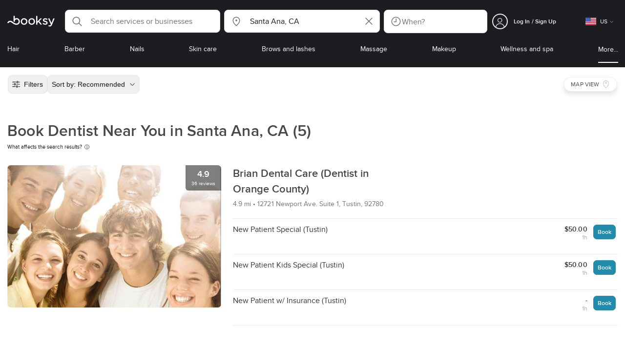

--- FILE ---
content_type: text/html; charset=utf-8
request_url: https://booksy.com/en-us/s/dental-orthodontics/102555_santa-ana
body_size: 49982
content:
<!doctype html>
<html data-n-head-ssr lang="en" data-n-head="%7B%22lang%22:%7B%22ssr%22:%22en%22%7D%7D">
  <head >
    <meta data-n-head="ssr" charset="utf-8"><meta data-n-head="ssr" name="viewport" content="width=device-width, initial-scale=1, maximum-scale=1"><meta data-n-head="ssr" name="fb:extensions:title" content="Booksy"><meta data-n-head="ssr" name="google-site-verification" content="xKi3xoZIdH1nrdejdc7Jb-DZfC2x7R0zDhgxVg1AWms"><meta data-n-head="ssr" name="google-site-verification" content="K2Y48etbyJ3kYzHdhNz2wgsCRQpcbfEN4bTVJ16pAGY"><meta data-n-head="ssr" data-hid="mobile-web-app-capable" name="mobile-web-app-capable" content="yes"><meta data-n-head="ssr" data-hid="apple-mobile-web-app-title" name="apple-mobile-web-app-title" content="Booksy"><meta data-n-head="ssr" data-hid="theme-color" name="theme-color" content="#00a3ad"><meta data-n-head="ssr" data-hid="og:site_name" property="og:site_name" content="Booksy"><meta data-n-head="ssr" data-hid="og:type" property="og:type" content="website"><meta data-n-head="ssr" data-hid="og:image:secure_url" property="og:image:secure_url" content="undefined"><meta data-n-head="ssr" data-hid="og:url" property="og:url" content="https://booksy.com/en-us/s/dental-orthodontics/102555_santa-ana"><meta data-n-head="ssr" data-hid="fb:app_id" property="fb:app_id" content="523698674383043"><meta data-n-head="ssr" data-hid="og:title" property="og:title" content="Dental &amp; Orthodontics Near Me in Santa Ana"><meta data-n-head="ssr" data-hid="description" name="description" content="Seeking dental care in Santa Ana? Book orthodontics with local dentists. See photos, prices &amp; reviews in Santa Ana, CA. Find &amp; Book now!"><meta data-n-head="ssr" data-hid="og:description" property="og:description" content="Seeking dental care in Santa Ana? Book orthodontics with local dentists. See photos, prices &amp; reviews in Santa Ana, CA. Find &amp; Book now!"><meta data-n-head="ssr" data-hid="robots" name="robots" content="index, follow"><title>Dental &amp; Orthodontics Near Me in Santa Ana</title><link data-n-head="ssr" rel="icon" type="image/x-icon" href="/favicon.ico"><link data-n-head="ssr" rel="preconnect" href="https://appsflyer.com"><link data-n-head="ssr" rel="preconnect" href="https://wa.appsflyer.com"><link data-n-head="ssr" rel="preconnect" href="https://cdn.appsflyer.com"><link data-n-head="ssr" rel="preconnect" href="https://www.google.com"><link data-n-head="ssr" rel="preconnect" href="https://cdn.apple-mapkit.com"><link data-n-head="ssr" rel="preconnect" href="https://app.link"><link data-n-head="ssr" rel="preconnect" href="https://g.doubleclick.net"><link data-n-head="ssr" rel="preconnect" href="https://storage.googleapis.com"><link data-n-head="ssr" rel="preconnect" href="https://www.google-analytics.com"><link data-n-head="ssr" rel="preconnect" href="https://connect.facebook.net"><link data-n-head="ssr" rel="preconnect" href="https://banner.appsflyer.com"><link data-n-head="ssr" rel="preconnect" href="https://impressions.onelink.me"><link data-n-head="ssr" rel="preconnect" href="https://stats.g.doubleclick.net"><link data-n-head="ssr" rel="preconnect" href="https://wa.onelink.me"><link data-n-head="ssr" rel="apple-touch-icon" sizes="180x180" href="/apple-touch-icon.png"><link data-n-head="ssr" rel="apple-touch-icon" sizes="120x120" href="/apple-touch-icon-120x120.png"><link data-n-head="ssr" rel="apple-touch-icon-precomposed" sizes="180x180" href="/apple-touch-icon-precomposed.png"><link data-n-head="ssr" rel="apple-touch-icon-precomposed" sizes="120x120" href="/apple-touch-icon-120x120-precomposed.png"><link data-n-head="ssr" rel="manifest" href="/_nuxt/manifest.11bd1fbf.json"><link data-n-head="ssr" rel="shortcut icon" href="https://dk2h3gy4kn9jw.cloudfront.net/web-2019/96234818/icons/icon_64.9w180g60g00.png"><link data-n-head="ssr" rel="canonical" href="https://booksy.com/en-us/s/dental-orthodontics/102555_santa-ana"><script data-n-head="ssr" type="text/javascript" src="https://pg.feroot.com/v1/bundle/7c7d3c18-3309-48c6-a1b8-966081b8ff7d"></script><script data-n-head="ssr" src="https://www.googletagmanager.com/gtag/js" async defer></script><script data-n-head="ssr" defer>!function(f,b,e,v,n,t,s){if(f.fbq)return;n=f.fbq=function(){n.callMethod?n.callMethod.apply(n,arguments):n.queue.push(arguments)};if(!f._fbq)f._fbq=n;n.push=n;n.loaded=!0;n.version='2.0';n.queue=[];t=b.createElement(e);t.async=!0;t.src=v;s=b.getElementsByTagName(e)[0];s.parentNode.insertBefore(t,s)}(window,document,'script','https://connect.facebook.net/en_US/fbevents.js');</script><script data-n-head="ssr" async defer>
                    <!-- Google Tag Manager -->
                    (function(w,d,s,l,i){var tD = new Date().toISOString().slice(0, 10);w[l]=w[l]||[];w[l].push({'gtm.start':
                    new Date().getTime(),event:'gtm.js'});var f=d.getElementsByTagName(s)[0],
                    j=d.createElement(s),dl=l!='dataLayer'?'&l='+l:'';j.async=true;j.src=
                    'https://www.googletagmanager.com/gtm.js?id='+i+dl+'&_='+tD;f.parentNode.insertBefore(j,f);
                    })(window,document, 'script', 'dataLayer', 'GTM-5WMDS6F');
                    <!-- End Google Tag Manager -->
                </script><link rel="preload" href="https://dk2h3gy4kn9jw.cloudfront.net/web-2019/96234818/d51a5ad.js" as="script"><link rel="preload" href="https://dk2h3gy4kn9jw.cloudfront.net/web-2019/96234818/e3b1930.js" as="script"><link rel="preload" href="https://dk2h3gy4kn9jw.cloudfront.net/web-2019/96234818/be78887.js" as="script"><link rel="preload" href="https://dk2h3gy4kn9jw.cloudfront.net/web-2019/96234818/css/2037276.css" as="style"><link rel="preload" href="https://dk2h3gy4kn9jw.cloudfront.net/web-2019/96234818/51d5d4a.js" as="script"><link rel="preload" href="https://dk2h3gy4kn9jw.cloudfront.net/web-2019/96234818/css/a408a27.css" as="style"><link rel="preload" href="https://dk2h3gy4kn9jw.cloudfront.net/web-2019/96234818/e5a8005.js" as="script"><link rel="preload" href="https://dk2h3gy4kn9jw.cloudfront.net/web-2019/96234818/img/header-bg.f0d45f5.jpg" as="image"><link rel="preload" href="https://dk2h3gy4kn9jw.cloudfront.net/web-2019/96234818/img/header-bg-pl.d057534.jpg" as="image"><link rel="preload" href="https://dk2h3gy4kn9jw.cloudfront.net/web-2019/96234818/css/1b7b9ff.css" as="style"><link rel="preload" href="https://dk2h3gy4kn9jw.cloudfront.net/web-2019/96234818/95325be.js" as="script"><link rel="preload" href="https://dk2h3gy4kn9jw.cloudfront.net/web-2019/96234818/css/88731c9.css" as="style"><link rel="preload" href="https://dk2h3gy4kn9jw.cloudfront.net/web-2019/96234818/2b5e390.js" as="script"><link rel="preload" href="https://dk2h3gy4kn9jw.cloudfront.net/web-2019/96234818/07aae2a.js" as="script"><link rel="preload" href="https://dk2h3gy4kn9jw.cloudfront.net/web-2019/96234818/1b81e5a.js" as="script"><link rel="preload" href="https://dk2h3gy4kn9jw.cloudfront.net/web-2019/96234818/52846db.js" as="script"><link rel="preload" href="https://dk2h3gy4kn9jw.cloudfront.net/web-2019/96234818/687be87.js" as="script"><link rel="preload" href="https://dk2h3gy4kn9jw.cloudfront.net/web-2019/96234818/0914280.js" as="script"><link rel="preload" href="https://dk2h3gy4kn9jw.cloudfront.net/web-2019/96234818/css/d25de80.css" as="style"><link rel="preload" href="https://dk2h3gy4kn9jw.cloudfront.net/web-2019/96234818/8beaea0.js" as="script"><link rel="preload" href="https://dk2h3gy4kn9jw.cloudfront.net/web-2019/96234818/css/03cfec9.css" as="style"><link rel="preload" href="https://dk2h3gy4kn9jw.cloudfront.net/web-2019/96234818/0946827.js" as="script"><link rel="preload" href="https://dk2h3gy4kn9jw.cloudfront.net/web-2019/96234818/css/54ee6f5.css" as="style"><link rel="preload" href="https://dk2h3gy4kn9jw.cloudfront.net/web-2019/96234818/2344eed.js" as="script"><link rel="preload" href="https://dk2h3gy4kn9jw.cloudfront.net/web-2019/96234818/css/246446a.css" as="style"><link rel="preload" href="https://dk2h3gy4kn9jw.cloudfront.net/web-2019/96234818/1efd165.js" as="script"><link rel="preload" href="https://dk2h3gy4kn9jw.cloudfront.net/web-2019/96234818/css/c93a7a4.css" as="style"><link rel="preload" href="https://dk2h3gy4kn9jw.cloudfront.net/web-2019/96234818/75efca1.js" as="script"><link rel="preload" href="https://dk2h3gy4kn9jw.cloudfront.net/web-2019/96234818/css/ea90fd2.css" as="style"><link rel="preload" href="https://dk2h3gy4kn9jw.cloudfront.net/web-2019/96234818/64bbdc9.js" as="script"><link rel="preload" href="https://dk2h3gy4kn9jw.cloudfront.net/web-2019/96234818/css/58f7990.css" as="style"><link rel="preload" href="https://dk2h3gy4kn9jw.cloudfront.net/web-2019/96234818/6512626.js" as="script"><link rel="preload" href="https://dk2h3gy4kn9jw.cloudfront.net/web-2019/96234818/css/9b45133.css" as="style"><link rel="preload" href="https://dk2h3gy4kn9jw.cloudfront.net/web-2019/96234818/104b8b3.js" as="script"><link rel="preload" href="https://dk2h3gy4kn9jw.cloudfront.net/web-2019/96234818/408f4e0.js" as="script"><link rel="preload" href="https://dk2h3gy4kn9jw.cloudfront.net/web-2019/96234818/b5f3aa1.js" as="script"><link rel="preload" href="https://dk2h3gy4kn9jw.cloudfront.net/web-2019/96234818/96706fb.js" as="script"><link rel="preload" href="https://dk2h3gy4kn9jw.cloudfront.net/web-2019/96234818/css/d9dc917.css" as="style"><link rel="preload" href="https://dk2h3gy4kn9jw.cloudfront.net/web-2019/96234818/43864ab.js" as="script"><link rel="preload" href="https://dk2h3gy4kn9jw.cloudfront.net/web-2019/96234818/css/00f6f38.css" as="style"><link rel="preload" href="https://dk2h3gy4kn9jw.cloudfront.net/web-2019/96234818/e5adb8c.js" as="script"><link rel="preload" href="https://dk2h3gy4kn9jw.cloudfront.net/web-2019/96234818/css/f22587c.css" as="style"><link rel="preload" href="https://dk2h3gy4kn9jw.cloudfront.net/web-2019/96234818/48c086b.js" as="script"><link rel="preload" href="https://dk2h3gy4kn9jw.cloudfront.net/web-2019/96234818/css/57fa161.css" as="style"><link rel="preload" href="https://dk2h3gy4kn9jw.cloudfront.net/web-2019/96234818/4565f84.js" as="script"><link rel="stylesheet" href="https://dk2h3gy4kn9jw.cloudfront.net/web-2019/96234818/css/2037276.css"><link rel="stylesheet" href="https://dk2h3gy4kn9jw.cloudfront.net/web-2019/96234818/css/a408a27.css"><link rel="stylesheet" href="https://dk2h3gy4kn9jw.cloudfront.net/web-2019/96234818/css/1b7b9ff.css"><link rel="stylesheet" href="https://dk2h3gy4kn9jw.cloudfront.net/web-2019/96234818/css/88731c9.css"><link rel="stylesheet" href="https://dk2h3gy4kn9jw.cloudfront.net/web-2019/96234818/css/d25de80.css"><link rel="stylesheet" href="https://dk2h3gy4kn9jw.cloudfront.net/web-2019/96234818/css/03cfec9.css"><link rel="stylesheet" href="https://dk2h3gy4kn9jw.cloudfront.net/web-2019/96234818/css/54ee6f5.css"><link rel="stylesheet" href="https://dk2h3gy4kn9jw.cloudfront.net/web-2019/96234818/css/246446a.css"><link rel="stylesheet" href="https://dk2h3gy4kn9jw.cloudfront.net/web-2019/96234818/css/c93a7a4.css"><link rel="stylesheet" href="https://dk2h3gy4kn9jw.cloudfront.net/web-2019/96234818/css/ea90fd2.css"><link rel="stylesheet" href="https://dk2h3gy4kn9jw.cloudfront.net/web-2019/96234818/css/58f7990.css"><link rel="stylesheet" href="https://dk2h3gy4kn9jw.cloudfront.net/web-2019/96234818/css/9b45133.css"><link rel="stylesheet" href="https://dk2h3gy4kn9jw.cloudfront.net/web-2019/96234818/css/d9dc917.css"><link rel="stylesheet" href="https://dk2h3gy4kn9jw.cloudfront.net/web-2019/96234818/css/00f6f38.css"><link rel="stylesheet" href="https://dk2h3gy4kn9jw.cloudfront.net/web-2019/96234818/css/f22587c.css"><link rel="stylesheet" href="https://dk2h3gy4kn9jw.cloudfront.net/web-2019/96234818/css/57fa161.css">
  </head>
  <body >
    <div data-server-rendered="true" id="__nuxt"><!----><div id="__layout"><div data-view="my-booksy" id="page" data-v-62348086><svg version="1.1" xmlns="http://www.w3.org/2000/svg" xmlns:xlink="http://www.w3.org/1999/xlink" data-v-517406a6 data-v-62348086><symbol id="logo" viewBox="0 0 76 17" data-v-5d38db51 data-v-517406a6><path d="M68.7192704,3.92109317 C68.947897,3.92009938 69.1766237,3.91910559 69.4052504,3.92129193 C70.0205293,3.92685714 70.0715021,3.99890683 69.8475823,4.5491677 C69.4793562,5.45450932 69.1116309,6.35995031 68.740701,7.26419876 C67.9064092,9.29878261 67.0702146,11.332472 66.2351216,13.3666584 C66.0423462,13.836323 65.8223319,14.291677 65.530515,14.7100621 C64.9391702,15.5578634 64.1505436,16.0114286 63.0850215,15.9997019 C62.4760515,15.9930435 61.8991273,15.8960497 61.3380258,15.6745342 C60.981216,15.5336149 60.8204864,15.4412919 61.0409013,15.0190311 C61.1295279,14.8492919 61.186309,14.6635528 61.2666237,14.4891429 C61.4802289,14.0253416 61.5024607,14.0224596 61.9753362,14.1917019 C62.1892418,14.2681242 62.4087554,14.3436522 62.6320744,14.3758509 C63.3284692,14.476323 63.859628,14.2330435 64.2337625,13.6206708 C64.4789127,13.2192795 64.5515165,12.8759255 64.3302003,12.4083478 C63.1351931,9.88332919 61.9809442,7.33922981 60.8134764,4.8013913 C60.7405722,4.64288199 60.6660658,4.48437267 60.6060801,4.32089441 C60.5173534,4.07850932 60.5878541,3.95259627 60.8444206,3.92973913 C61.0712446,3.90956522 61.3012732,3.92556522 61.5301001,3.92556522 C62.5704864,3.92864596 62.3477682,3.82121739 62.7462375,4.71821118 C63.544578,6.51478261 64.327897,8.31781366 65.1226323,10.1159752 L65.2879685,10.451677 C65.2879685,10.451677 65.3400429,10.5595031 65.4052361,10.5595031 C65.4704292,10.5595031 65.5659657,10.5704348 65.6398712,10.4387578 C65.6686123,10.387677 65.7006581,10.3120497 65.7291989,10.2386087 C65.7365093,10.2089938 65.7444206,10.1806708 65.7544349,10.1553292 C66.5092132,8.24 67.2484692,6.31870807 67.9961373,4.40059627 C68.1830043,3.92109317 68.189814,3.92337888 68.7192704,3.92109317 Z M55.8849356,7.47826087 C56.5141345,7.69659627 57.166867,7.84228571 57.7834478,8.0997764 C58.2741488,8.30469565 58.7311016,8.55542857 59.1059371,8.9383354 C60.0133333,9.86544099 59.8473963,11.5977143 58.8787124,12.4855652 C58.2754506,13.0384099 57.5522175,13.3169689 56.7358512,13.370236 C55.4143634,13.4562981 54.192618,13.1437516 53.0651073,12.4631056 C52.2714735,11.9839006 52.2565522,11.9369938 52.7903147,11.2183851 C53.1518312,10.731528 53.1050644,10.5129938 53.8513305,11.0181366 C54.7012446,11.5932422 55.6511016,11.8710062 56.6939914,11.781764 C57.0757368,11.7490683 57.4166237,11.6353789 57.6839056,11.3553292 C58.1246352,10.8934161 58.0636481,10.2828323 57.5429041,9.91145342 C57.1795851,9.65227329 56.7512732,9.5397764 56.3353791,9.40452174 C55.9523319,9.28 55.5602718,9.18320497 55.1749213,9.06544099 C54.7706438,8.94201242 54.3877969,8.76760248 54.0183691,8.56308075 C52.4512303,7.69530435 52.5358512,5.79826087 53.4781974,4.79413665 C54.0560229,4.17848447 54.7804578,3.8649441 55.6211588,3.81018634 C55.7962089,3.79875776 55.9725608,3.80849689 56.1483119,3.80849689 C57.2354649,3.76924224 58.221774,4.10713043 59.1545064,4.62618634 C59.5394564,4.84054658 59.5616881,4.95055901 59.3401717,5.33654658 C59.2184979,5.54862112 59.0845064,5.75363975 58.9580258,5.96303106 C58.8360515,6.16477019 58.6664092,6.19915528 58.4621173,6.10275776 C58.3509585,6.05038509 58.2429041,5.99145342 58.1358512,5.93132919 C57.530186,5.5910559 56.8734478,5.39796273 56.186867,5.34231056 C55.7859943,5.30981366 55.3799142,5.38742857 55.0250072,5.60655901 C54.4215451,5.9788323 54.4044206,6.65093168 54.9811445,7.06017391 C55.2567382,7.25575155 55.5691845,7.36874534 55.8849356,7.47826087 Z M47.6083119,7.71786335 C47.3660658,7.97187578 47.3630615,7.99234783 47.5883834,8.288 C48.6699285,9.70742857 49.7561803,11.1234783 50.8378255,12.5429068 C50.9590987,12.701913 51.1876252,12.8420373 51.0763662,13.0778634 C50.9678112,13.3084224 50.7187554,13.254559 50.5112589,13.2564472 C50.2298569,13.2589317 49.9473534,13.2418385 49.6673534,13.2610186 C49.3550072,13.2824845 49.1411016,13.1703851 48.9514306,12.9201491 C48.2012589,11.9301366 47.4353648,10.9518509 46.6723748,9.97147826 C46.0563948,9.18012422 46.1486266,9.22554037 45.6666381,9.66807453 C45.3447783,9.98559006 44.9403004,10.3986087 44.790186,10.6105839 C44.728598,10.7213913 44.6778255,10.8360745 44.6393705,10.9554286 C44.5548498,11.2838758 44.5837911,11.6273292 44.5837911,11.6273292 L44.5837911,12.0661863 C44.6008155,12.2518261 44.5929041,12.441441 44.5837911,12.6302609 C44.580887,12.6883975 44.5779828,12.7464348 44.5756795,12.8042733 C44.5620601,13.1372919 44.4618169,13.2407453 44.1317454,13.2535652 C43.8156938,13.2658882 43.4983405,13.2662857 43.182289,13.2532671 C42.8282833,13.238559 42.7701001,13.1769441 42.7673963,12.8006957 C42.7607868,11.9106584 42.7648927,11.0205217 42.7648927,10.1304845 C42.7647926,8.99607453 42.7647926,7.8616646 42.7647926,6.72725466 C42.7647926,4.82504348 42.7647926,2.92273292 42.7648927,1.02042236 C42.7649928,0.880795031 42.7693991,0.741167702 42.7665951,0.601639752 C42.7621888,0.384397516 42.8816595,0.272298137 43.0849499,0.265838509 C43.453877,0.254012422 43.8239056,0.247950311 44.1925322,0.263751553 C44.4539056,0.274981366 44.5524464,0.393540373 44.5754793,0.665440994 C44.585794,0.786881988 44.5784835,0.909614907 44.5784835,1.03185093 C44.5784835,3.28318012 44.5756795,5.53450932 44.5837911,7.78583851 L44.5837911,8.21465839 C44.6046209,8.24924224 44.6378684,8.27746584 44.6906438,8.29515528 C44.8526753,8.34951553 44.9703433,8.11915528 45.0878112,7.99761491 C46.3048498,6.73898137 47.5209871,5.47945342 48.7274106,4.21078261 C48.9237911,4.00427329 49.1246781,3.89913043 49.4156938,3.91562733 C49.8013448,3.93749068 50.1891989,3.92288199 50.5761516,3.9213913 C50.7407868,3.92069565 50.9028183,3.93361491 50.9778255,4.10603727 C51.0522318,4.27696894 50.8971102,4.35845963 50.8056795,4.45197516 C50.1320172,5.14047205 49.4520458,5.82290683 48.7769814,6.51001242 C48.3843205,6.90971429 47.9949642,7.31249689 47.6083119,7.71786335 Z M31.2661439,8.57639752 C31.2714735,5.99016149 33.2021316,3.73684472 36.1541488,3.73475488 C39.2325465,3.73257143 41.1077253,6.21962733 40.9995708,8.5938882 C41.0656652,10.8840745 39.3444063,13.4264845 36.1220029,13.4359764 C33.1684835,13.4446708 31.2608584,11.2054658 31.2661439,8.57639752 Z M39.1888841,8.62996273 C39.2723033,7.09614907 37.9856652,5.2301118 35.9073963,5.39309317 C34.8532904,5.4757764 34.072475,5.95875776 33.5519313,6.84144099 C33.0815594,7.63935404 32.9596853,8.50653416 33.1931187,9.41376398 C33.723176,11.4734907 35.8766524,12.3437516 37.5716738,11.4321491 C38.6797568,10.8360745 39.141216,9.84198758 39.1888841,8.62996273 Z M19.9487953,8.58414907 C19.9506009,6.16159006 21.7844206,3.73078261 24.8307725,3.7330651 C27.8595994,3.73525466 29.7346781,6.10524224 29.696123,8.58583851 C29.7094421,11.1327205 27.8129328,13.455205 24.7633763,13.4356273 C21.7395565,13.4162484 19.9468956,11.0423851 19.9487953,8.58414907 Z M27.0669671,10.7989068 C28.0356509,9.69609938 28.156824,8.03895652 27.3656938,6.80318012 C26.7768526,5.88322981 25.9416595,5.38186335 24.6663376,5.39160248 C24.0426466,5.3567205 23.3829041,5.62146584 22.8047783,6.1355528 C21.5374678,7.2626087 21.4040773,9.40531677 22.5594278,10.7364969 C23.8494707,12.2229068 25.966495,12.0518758 27.0669671,10.7989068 Z M11.5540057,4.13714286 C12.2692275,3.71627329 13.0633619,3.49247205 13.86701,3.52556522 C15.5752504,3.59602484 16.9225751,4.36849689 17.8147496,5.84606211 C18.3441059,6.72268323 18.528269,7.67890683 18.5148498,8.69932919 C18.4997282,9.84546584 18.1719599,10.8653913 17.432103,11.7391304 C16.5022747,12.8373665 15.3007582,13.3676522 13.855794,13.488795 C11.7246495,13.6675776 9.99407725,12.8000994 8.36835479,11.5917516 C7.56600858,10.9953789 6.75735336,10.4087453 5.91174535,9.87329193 C5.53831187,9.63686957 5.14134478,9.45729193 4.71353362,9.34439752 C3.75246066,9.09078261 2.82773963,9.45699379 2.30879828,10.297441 C2.26283262,10.3717764 2.21376252,10.4455155 2.17911302,10.525118 C2.07516452,10.7639255 1.89741059,10.8585342 1.63643777,10.8502857 C1.24988555,10.8380621 0.862432046,10.855354 0.475879828,10.8448199 C0.0154220315,10.8321988 -0.0984406295,10.6686211 0.0806151645,10.2508323 C0.687181688,8.83537888 1.75640916,7.94265839 3.25995708,7.5986087 C4.65454936,7.27950311 5.94469242,7.56024845 7.10034335,8.40367702 C7.78001431,8.89957764 8.43925608,9.42350311 9.1267382,9.90817391 C10.0598712,10.565764 11.0185408,11.2018882 12.1323319,11.5088696 C13.30701,11.8325466 14.4624607,11.7913043 15.5036481,11.0456646 C16.1158226,10.6073043 16.5193991,10.0289193 16.6349642,9.28546584 C16.7895851,8.29058385 16.6842346,7.34081988 16.0550358,6.4992795 C14.8686409,4.91259627 12.5534335,4.98951553 11.47299,6.66802484 C11.1653505,7.14593789 10.972475,7.66409938 11.0038197,8.24745342 C11.0168383,8.49103106 11.0203433,8.73768944 10.9962089,8.9797764 C10.9677682,9.26419876 10.8030329,9.37202484 10.5654936,9.24879503 C10.1291702,9.02270807 9.7241917,8.74255901 9.33563662,8.44223602 C9.14246066,8.29296894 9.1772103,8.06886957 9.17711016,7.86067081 C9.17701001,6.65649689 9.17711016,5.45212422 9.17851216,4.24795031 C9.17851216,3.04367702 9.17620887,1.83940373 9.17951359,0.635130435 C9.18091559,0.0835776398 9.21536481,0.0546583851 9.78818312,0.0483975155 C9.96403433,0.0465093168 10.1398856,0.0465093168 10.3157368,0.0483975155 C10.9151931,0.0548571429 11.0038197,0.144 11.0057225,0.759354037 C11.0083262,1.56223602 11.0064235,2.36501863 11.0064235,3.16790062 C11.0064235,3.37729193 11.0060229,3.58678261 11.0065236,3.79617391 C11.0079256,4.44710559 11.013133,4.45545342 11.5540057,4.13714286 Z" id="Shape" data-v-5d38db51></path></symbol></svg> <header data-testid="header" class="purify_sOU1G3rMo8M8Irio1GksdQ== purify_Iv6nBt77AdqR7o3HWZSrWw=="><!----> <section style="min-height:auto;"><div class="purify_ysvwEdRYGZiU1zmxHt7Suw=="><div class="purify_rlJqDBNklBJQClhNX8wR7A== purify_5lh6T3e9rsnraktSdFHHmA=="><div class="purify_6Wf2uaPg+Gpg00jLJvXXWQ=="><a href="/en-us/" data-testid="home-link" class="nuxt-link-active purify_IiGT0FxDWWwP-ar3nB0UTw=="><svg viewBox="0 0 76 17" class="icon purify_Xo8GXQinolmJM5aoyT4VwA==" data-v-5d38db51><title data-v-5d38db51>Booksy logo</title> <use xmlns:xlink="http://www.w3.org/1999/xlink" xlink:href="#logo" data-v-5d38db51></use></svg></a></div> <div class="purify_7YfSmChmSIuJRNbU1BE59g== purify_ZK+2ziiuCkfxer0oW4ZwIw=="><div data-testid="search-what-desktop"><div data-testid="what-search-dropdown" class="b-dropdown b-input-dropdown b-w-100p purify_URXoMpRou7ugTP4XCptk2A=="><div role="button" class="b-dropdown-toggle"><div class="b-form-field"><!----> <div class="b-form-group purify_MTLEmVXNC6RaiuoKU0omkQ=="><div class="b-form-group-icon"><svg xmlns="http://www.w3.org/2000/svg" fill="none" viewBox="0 0 24 24" role="img" width="24" height="24" class="b-icon"><path fill="currentColor" fill-rule="evenodd" d="M10.33 2.5a7.83 7.83 0 1 0 4.943 13.904l4.861 4.862a.8.8 0 0 0 1.132-1.132l-4.862-4.862A7.83 7.83 0 0 0 10.33 2.5zM4.1 10.33a6.23 6.23 0 1 1 12.46 0 6.23 6.23 0 0 1-12.46 0z" clip-rule="evenodd"></path></svg></div> <!----> <input type="text" placeholder="Search services or businesses" value="" class="b-form-control purify_OvCnG2pVikn-QHwjez697A=="> <!----> <!----> <!----> <!----> <!----> <!----></div> <!----></div></div> <!----></div></div> <div data-testid="search-where-desktop"><div data-testid="where-search-dropdown" class="b-dropdown b-input-dropdown b-w-100p purify_URXoMpRou7ugTP4XCptk2A=="><div role="button" class="b-dropdown-toggle"><div class="b-form-field"><!----> <div class="b-form-group purify_MTLEmVXNC6RaiuoKU0omkQ=="><div class="b-form-group-icon"><svg xmlns="http://www.w3.org/2000/svg" fill="none" viewBox="0 0 24 24" role="img" width="24" height="24" class="b-icon"><path fill="currentColor" d="M12 11.85a1.899 1.899 0 1 0 0-3.799 1.899 1.899 0 0 0 0 3.798z"></path><path fill="currentColor" fill-rule="evenodd" d="M12 2.5c-4.072 0-7.44 3.272-7.44 7.389 0 2.48.977 4.606 2.316 6.46 1.306 1.808 2.993 3.41 4.52 4.859l.092.086a.75.75 0 0 0 1.026.006c1.576-1.462 3.302-3.09 4.629-4.942 1.333-1.862 2.297-3.994 2.297-6.469C19.44 5.772 16.073 2.5 12 2.5zM6.06 9.889C6.06 6.619 8.736 4 12 4c3.263 0 5.94 2.62 5.94 5.889 0 2.062-.797 3.893-2.017 5.595-1.093 1.526-2.498 2.911-3.914 4.237-1.409-1.342-2.816-2.725-3.917-4.25-1.226-1.698-2.033-3.52-2.033-5.582z" clip-rule="evenodd"></path></svg></div> <!----> <input type="text" placeholder="Where?" value="Santa Ana, CA" class="b-form-control purify_OvCnG2pVikn-QHwjez697A=="> <!----> <!----> <!----> <!----> <div class="b-form-group-addon-after"><div class="b-actions"><svg xmlns="http://www.w3.org/2000/svg" fill="none" viewBox="0 0 24 24" role="img" width="24" height="24" data-testid="search-dropdown-clear-icon" class="b-mr-1 b-icon"><path fill="currentColor" fill-rule="evenodd" d="M3.265 3.265a.9.9 0 0 1 1.272 0L12 10.727l7.463-7.462a.9.9 0 1 1 1.272 1.272L13.273 12l7.462 7.463a.9.9 0 0 1-1.272 1.272L12 13.273l-7.463 7.462a.9.9 0 0 1-1.272-1.272L10.727 12 3.265 4.537a.9.9 0 0 1 0-1.272z" clip-rule="evenodd"></path></svg></div></div> <!----></div> <!----></div></div> <!----></div> <div data-testid="search-where-desktop-location-tutorial" class="modal modal -size-sm" style="display:none;"><div data-testid="location-tutorial-modal" class="modal__content"><div class="b-px-6 b-pt-6 b-flex b-justify-end"><button type="button" data-testid="where-search-dropdown-tutorial-modal-btn" class="b-button b-line-base b-button-lite b-button-icononly purify_kor-DHlneZEARZEgcKfFCg=="><svg xmlns="http://www.w3.org/2000/svg" fill="none" viewBox="0 0 24 24" role="img" width="24" height="24" class="b-button-icon b-icon b-text-default"><path fill="currentColor" fill-rule="evenodd" d="M3.265 3.265a.9.9 0 0 1 1.272 0L12 10.727l7.463-7.462a.9.9 0 1 1 1.272 1.272L13.273 12l7.462 7.463a.9.9 0 0 1-1.272 1.272L12 13.273l-7.463 7.462a.9.9 0 0 1-1.272-1.272L10.727 12 3.265 4.537a.9.9 0 0 1 0-1.272z" clip-rule="evenodd"></path></svg> <!----> <!----></button></div> <div class="b-pb-10 b-px-10"><div><span data-testid="location-tutorial-header" class="b-h1 b-mb-4"></span> <p class="b-font-h5 b-mb-8"></p> <div class="b-flex b-flex-column b-flex-gap-4"><div class="b-flex b-flex-gap-3 b-items-center"><span class="purify_6S-SQF5vHQu57U44FfTfIA==">1</span> <span class="b-font-h5">Click on the three-dot menu icon in the top-right corner of the browser window</span></div><div class="b-flex b-flex-gap-3 b-items-center"><span class="purify_6S-SQF5vHQu57U44FfTfIA==">2</span> <span class="b-font-h5">Select &quot;Settings&quot; from the dropdown menu.</span></div><div class="b-flex b-flex-gap-3 b-items-center"><span class="purify_6S-SQF5vHQu57U44FfTfIA==">3</span> <span class="b-font-h5">Scroll down and click on &quot;Privacy and security&quot; in the left sidebar.</span></div><div class="b-flex b-flex-gap-3 b-items-center"><span class="purify_6S-SQF5vHQu57U44FfTfIA==">4</span> <span class="b-font-h5">Click on &quot;Site settings&quot; and scroll down to find the &quot;Location&quot; option.</span></div><div class="b-flex b-flex-gap-3 b-items-center"><span class="purify_6S-SQF5vHQu57U44FfTfIA==">5</span> <span class="b-font-h5">Toggle the switch to allow sites to request your physical location.</span></div><div class="b-flex b-flex-gap-3 b-items-center"><span class="purify_6S-SQF5vHQu57U44FfTfIA==">6</span> <span class="b-font-h5">Go back to Booksy and in the location search window click &quot;Use my current location&quot;.</span></div> <div class="b-mt-6 b-font-h5 text"><span>Read more: </span> <span data-testid="location-tutorial-read-more" class="purify_lQYyrxPSaZNSb1+UfiAaQw== b-link"></span></div></div></div></div></div></div></div> <div data-testid="search-when"><div data-testid="search-when-trigger" role="button" class="b-flex b-items-center b-justify-between b-w-100p b-rounded-lg b-py-3 b-pl-3 b-pr-2 b-cursor-pointer purify_0z9tUkFxMolaGQGZEyeu0Q=="><div class="purify_1ZOX0yt5SoN7fc3Jc-W6YA== b-flex b-items-center b-h-100p"><svg xmlns="http://www.w3.org/2000/svg" fill="none" viewBox="0 0 24 24" role="img" width="24" height="24" class="b-icon b-text-secondary purify_TfQhpwTdr2TAFQl+3khKSg=="><path fill="currentColor" d="M11.51 6.622a.75.75 0 0 1 1.5 0v6.052a.75.75 0 0 1-.75.75H7.83a.75.75 0 0 1 0-1.5h3.679V6.622z"></path><path fill="currentColor" fill-rule="evenodd" d="M12 2.5a9.5 9.5 0 1 0 0 19 9.5 9.5 0 0 0 0-19zM4 12a8 8 0 1 1 16 0 8 8 0 0 1-16 0z" clip-rule="evenodd"></path></svg> <span data-testid="search-when-trigger-placeholder" class="purify_5lS6SbZjDMnyQasiuQAQow==">
            When?
        </span></div> <!----></div> <div class="modal modal -size-sm" style="display:none;"><section class="modal__content"><div data-testid="search-when-modal" class="b-flex b-flex-column b-justify-between b-h-100p" data-v-c8a16ac2><div class="b-mt-6 b-mx-6" data-v-c8a16ac2><header class="b-mb-8 purify_-9C03J1T8-hXip98hqaV5Q==" data-v-c8a16ac2><!----> <div class="b-flex b-items-center b-justify-between"><span class="b-h2 b-font-bold">
            Preferred time
        </span> <button type="button" data-testid="search-when-modal-back-button-desktop" class="b-px-0 b-button b-line-base b-button-lite b-button-icononly b-button-size-xs purify_kor-DHlneZEARZEgcKfFCg=="><svg xmlns="http://www.w3.org/2000/svg" fill="none" viewBox="0 0 24 24" role="img" width="24" height="24" class="b-button-icon b-icon b-text-default"><path fill="currentColor" fill-rule="evenodd" d="M3.265 3.265a.9.9 0 0 1 1.272 0L12 10.727l7.463-7.462a.9.9 0 1 1 1.272 1.272L13.273 12l7.462 7.463a.9.9 0 0 1-1.272 1.272L12 13.273l-7.463 7.462a.9.9 0 0 1-1.272-1.272L10.727 12 3.265 4.537a.9.9 0 0 1 0-1.272z" clip-rule="evenodd"></path></svg> <!----> <!----></button></div></header> <section class="purify_4HCtKtUDJUltiUFPlIOj5A==" data-v-c8a16ac2><div data-testid="search-when-modal-datepicker" class="b-datepicker" data-v-47ed1a38 data-v-c8a16ac2><div class="b-datepicker-header-row" data-v-47ed1a38><div class="b-datepicker-month-row" data-v-47ed1a38><div data-testid="b-datepicker-prev-month" class="b-datepicker-nav b-datepicker-nav-disabled" data-v-47ed1a38><svg xmlns="http://www.w3.org/2000/svg" fill="none" viewBox="0 0 24 24" role="img" width="24" height="24" class="b-datepicker-nav-icon b-icon b-icon-rotate-90" data-v-47ed1a38><path fill="currentColor" fill-rule="evenodd" d="M6.22 8.97a.75.75 0 0 1 1.06 0L12 13.69l4.72-4.72a.75.75 0 1 1 1.06 1.06l-5.25 5.25a.75.75 0 0 1-1.06 0l-5.25-5.25a.75.75 0 0 1 0-1.06z" clip-rule="evenodd"></path></svg></div> <div class="b-datepicker-title" data-v-47ed1a38>
                January 2026
            </div> <div data-testid="b-datepicker-next-month" class="b-datepicker-nav" data-v-47ed1a38><svg xmlns="http://www.w3.org/2000/svg" fill="none" viewBox="0 0 24 24" role="img" width="24" height="24" class="b-datepicker-nav-icon b-icon b-icon-rotate-270" data-v-47ed1a38><path fill="currentColor" fill-rule="evenodd" d="M6.22 8.97a.75.75 0 0 1 1.06 0L12 13.69l4.72-4.72a.75.75 0 1 1 1.06 1.06l-5.25 5.25a.75.75 0 0 1-1.06 0l-5.25-5.25a.75.75 0 0 1 0-1.06z" clip-rule="evenodd"></path></svg></div></div></div> <ul class="b-datepicker-row" data-v-47ed1a38><li class="b-datepicker-day-name" data-v-47ed1a38>
            Sun
        </li><li class="b-datepicker-day-name" data-v-47ed1a38>
            Mon
        </li><li class="b-datepicker-day-name" data-v-47ed1a38>
            Tue
        </li><li class="b-datepicker-day-name" data-v-47ed1a38>
            Wed
        </li><li class="b-datepicker-day-name" data-v-47ed1a38>
            Thu
        </li><li class="b-datepicker-day-name" data-v-47ed1a38>
            Fri
        </li><li class="b-datepicker-day-name" data-v-47ed1a38>
            Sat
        </li></ul> <ul class="b-datepicker-days-row" data-v-47ed1a38><li class="b-datepicker-day-other b-datepicker-day-disabled" data-v-47ed1a38><span data-v-47ed1a38>28</span></li><li class="b-datepicker-day-other b-datepicker-day-disabled" data-v-47ed1a38><span data-v-47ed1a38>29</span></li><li class="b-datepicker-day-other b-datepicker-day-disabled" data-v-47ed1a38><span data-v-47ed1a38>30</span></li><li class="b-datepicker-day-other b-datepicker-day-disabled" data-v-47ed1a38><span data-v-47ed1a38>31</span></li><li class="b-datepicker-day-disabled" data-v-47ed1a38><span data-v-47ed1a38>1</span></li><li class="b-datepicker-day-disabled" data-v-47ed1a38><span data-v-47ed1a38>2</span></li><li class="b-datepicker-day-disabled" data-v-47ed1a38><span data-v-47ed1a38>3</span></li></ul><ul class="b-datepicker-days-row" data-v-47ed1a38><li class="b-datepicker-day-disabled" data-v-47ed1a38><span data-v-47ed1a38>4</span></li><li class="b-datepicker-day-disabled" data-v-47ed1a38><span data-v-47ed1a38>5</span></li><li class="b-datepicker-day-disabled" data-v-47ed1a38><span data-v-47ed1a38>6</span></li><li class="b-datepicker-day-disabled" data-v-47ed1a38><span data-v-47ed1a38>7</span></li><li class="b-datepicker-day-disabled" data-v-47ed1a38><span data-v-47ed1a38>8</span></li><li class="b-datepicker-day-disabled" data-v-47ed1a38><span data-v-47ed1a38>9</span></li><li class="b-datepicker-day-disabled" data-v-47ed1a38><span data-v-47ed1a38>10</span></li></ul><ul class="b-datepicker-days-row" data-v-47ed1a38><li class="b-datepicker-day-disabled" data-v-47ed1a38><span data-v-47ed1a38>11</span></li><li class="b-datepicker-day-disabled" data-v-47ed1a38><span data-v-47ed1a38>12</span></li><li class="b-datepicker-day-disabled" data-v-47ed1a38><span data-v-47ed1a38>13</span></li><li class="b-datepicker-day-disabled" data-v-47ed1a38><span data-v-47ed1a38>14</span></li><li class="b-datepicker-day-disabled" data-v-47ed1a38><span data-v-47ed1a38>15</span></li><li class="b-datepicker-day-disabled" data-v-47ed1a38><span data-v-47ed1a38>16</span></li><li class="b-datepicker-day-disabled" data-v-47ed1a38><span data-v-47ed1a38>17</span></li></ul><ul class="b-datepicker-days-row" data-v-47ed1a38><li class="b-datepicker-day-disabled" data-v-47ed1a38><span data-v-47ed1a38>18</span></li><li class="b-datepicker-day-disabled" data-v-47ed1a38><span data-v-47ed1a38>19</span></li><li class="b-datepicker-day-disabled" data-v-47ed1a38><span data-v-47ed1a38>20</span></li><li class="b-datepicker-day-today" data-v-47ed1a38><span data-v-47ed1a38>21</span></li><li data-v-47ed1a38><span data-v-47ed1a38>22</span></li><li data-v-47ed1a38><span data-v-47ed1a38>23</span></li><li data-v-47ed1a38><span data-v-47ed1a38>24</span></li></ul><ul class="b-datepicker-days-row" data-v-47ed1a38><li data-v-47ed1a38><span data-v-47ed1a38>25</span></li><li data-v-47ed1a38><span data-v-47ed1a38>26</span></li><li data-v-47ed1a38><span data-v-47ed1a38>27</span></li><li data-v-47ed1a38><span data-v-47ed1a38>28</span></li><li data-v-47ed1a38><span data-v-47ed1a38>29</span></li><li data-v-47ed1a38><span data-v-47ed1a38>30</span></li><li data-v-47ed1a38><span data-v-47ed1a38>31</span></li></ul></div></section> <div class="purify_iKNebPRwkDCZFbU82Urt6Q== b-mt-4" data-v-c8a16ac2><!----></div></div> <footer class="b-flex b-justify-center b-mx-4 b-flex-gap-2 purify_qOWEErU6hOwcYhsD+DOdaw==" data-v-c8a16ac2><!----> <button type="button" data-testid="search-when-modal-submit-button" class="b-button b-line-base b-button-primary b-button-block b-button-color-sea purify_kor-DHlneZEARZEgcKfFCg== purify_fDT3AUrYFqBvb2nfq4L1RQ==" data-v-c8a16ac2><!----> <span class="b-button-text">
            Schedule
        </span> <!----></button></footer></div></section></div></div></div> <div class="purify_L1rGNbVb1UCNNsTswxJc-A=="><div class="purify_wTh+HXqhCfkLGdFyiQSVBA=="><!----></div> <span data-testid="select-country" class="purify_a7+oDVYW-6TY1+6PDs-DLw=="><!----> <span class="purify_JfJ7xYNQ6ZGCToJPC3aN4w== purify_l8wESnkSHhsMN3do4Y0s6w== purify_9etQQJGx4uReNCHDGCNV3g==">
                            us
                        </span> <!----></span> <!----> <!----></div></div></div></section> <!----> <section><div class="purify_A50mJkUS2cW-oQxga63kRg=="><div data-testid="categories-list" data-v-789ec361><!----> <ul class="list" data-v-789ec361><li data-v-789ec361><a href="/en-us/s/hair-salon/102555_santa-ana" data-testid="category-Hair" data-v-789ec361><div class="name" data-v-789ec361>
                    Hair
                </div></a></li><li data-v-789ec361><a href="/en-us/s/barber-shop/102555_santa-ana" data-testid="category-Barber" data-v-789ec361><div class="name" data-v-789ec361>
                    Barber
                </div></a></li><li data-v-789ec361><a href="/en-us/s/nail-salon/102555_santa-ana" data-testid="category-Nails" data-v-789ec361><div class="name" data-v-789ec361>
                    Nails
                </div></a></li><li data-v-789ec361><a href="/en-us/s/skin-care/102555_santa-ana" data-testid="category-Skin care" data-v-789ec361><div class="name" data-v-789ec361>
                    Skin care
                </div></a></li><li data-v-789ec361><a href="/en-us/s/brows-lashes/102555_santa-ana" data-testid="category-Brows and lashes" data-v-789ec361><div class="name" data-v-789ec361>
                    Brows and lashes
                </div></a></li><li data-v-789ec361><a href="/en-us/s/massage/102555_santa-ana" data-testid="category-Massage" data-v-789ec361><div class="name" data-v-789ec361>
                    Massage
                </div></a></li><li data-v-789ec361><a href="/en-us/s/makeup/102555_santa-ana" data-testid="category-Makeup" data-v-789ec361><div class="name" data-v-789ec361>
                    Makeup
                </div></a></li><li data-v-789ec361><a href="/en-us/s/wellness-day-spa/102555_santa-ana" data-testid="category-Wellness and spa" data-v-789ec361><div class="name" data-v-789ec361>
                    Wellness and spa
                </div></a></li> <li class="dropdownContainer nuxt-link-exact-active" data-v-789ec361><span data-testid="more-categories" class="moreBtn" data-v-789ec361>
                    More...
                </span> <div data-testid="more-categories-dropdown" class="dropdown purify_IOky1SMDUIIoCuNiDSyrcQ==" data-v-789ec361><a href="/en-us/s/braids-locs/102555_santa-ana" data-testid="category-Braids and locs" class="link" data-v-789ec361><div data-v-789ec361>Braids and locs</div></a><a href="/en-us/s/tattoo-shop/102555_santa-ana" data-testid="category-Tattoos" class="link" data-v-789ec361><div data-v-789ec361>Tattoos</div></a><a href="/en-us/s/aesthetic-medicine/102555_santa-ana" data-testid="category-Medical aesthetics" class="link" data-v-789ec361><div data-v-789ec361>Medical aesthetics</div></a><a href="/en-us/s/hair-removal/102555_santa-ana" data-testid="category-Hair removal" class="link" data-v-789ec361><div data-v-789ec361>Hair removal</div></a><a href="/en-us/s/home-services/102555_santa-ana" data-testid="category-Home services" class="link" data-v-789ec361><div data-v-789ec361>Home services</div></a><a href="/en-us/s/piercing/102555_santa-ana" data-testid="category-Piercing" class="link" data-v-789ec361><div data-v-789ec361>Piercing</div></a><a href="/en-us/s/pet-services/102555_santa-ana" data-testid="category-Pet services" class="link" data-v-789ec361><div data-v-789ec361>Pet services</div></a><a href="/en-us/s/dental-orthodontics/102555_santa-ana" aria-current="page" data-testid="category-Dental and orthodontics" class="link nuxt-link-exact-active nuxt-link-active" data-v-789ec361><div data-v-789ec361>Dental and orthodontics</div></a><a href="/en-us/s/health-fitness/102555_santa-ana" data-testid="category-Health and fitness" class="link" data-v-789ec361><div data-v-789ec361>Health and fitness</div></a><a href="/en-us/s/professional-services/102555_santa-ana" data-testid="category-Professional services" class="link" data-v-789ec361><div data-v-789ec361>Professional services</div></a><a href="/en-us/s/other/102555_santa-ana" data-testid="category-Other" class="link" data-v-789ec361><div data-v-789ec361>Other</div></a></div></li></ul></div></div></section> <div class="modal [ modal -size-sm -with-margin ]" style="display:none;"></div></header> <main class="mainSection" data-v-62348086><div id="searchView" class="pageView" data-v-f2b292be data-v-62348086><div class="b-flex b-justify-between b-items-center b-pt-4 b-pb-2 b-px-4 b-bg-primary purify_MQro-en92yx8HEoskic5AA== purify_3ntvGKnFBO1cOnCnOaBrRQ==" data-v-f2b292be><div class="b-flex b-flex-gap-3" data-v-f2b292be><!----><!----><!----></div> <div data-v-035b5090 data-v-f2b292be><div class="purify_jIwtf0yZp1o9bP8WUgmM9g==" data-v-035b5090><div class="purify_T7UZjpUn1GuALtnakANOlQ== purify_gW3dT3NLOxl-W0WoW9bazA== purify_l8wESnkSHhsMN3do4Y0s6w== purify_9etQQJGx4uReNCHDGCNV3g==">
        Map view
        <!----></div></div> <div class="modal modal -close-on-left -size-lg" style="display:none;" data-v-035b5090><div class="modal__content" data-v-035b5090><div class="purify_jv3dfla7j3NHNVhJ-Px2Cw==" data-v-035b5090><!----></div> <!----></div></div></div></div> <div class="purify_nBjP4FBmmVZEN58EGRvXlA==" data-v-f2b292be><h1 data-testid="results-title" class="purify_K-mCOnkmEFVmCrLoqdqpFQ== purify_OGkAbDLb+QsMv4JzzeUxIw== purify_RkNsxMFAhvV-W05H-uL1fg==" data-v-f2b292be><!---->
            Book Dentist Near You in Santa Ana, CA
            (5)</h1> <div class="purify_ImwiO1NpailL0G-r5NSsMw== purify_l8wESnkSHhsMN3do4Y0s6w== purify_52P5GEYkYEeXjRCTMzk16Q==" data-v-f2b292be><!----></div></div> <!----> <!----> <section class="purify_tT0vQVN0EHYt0xeGCAu2Fw==" data-v-f2b292be><!----> <div id="search-results" data-ba-screen-name="explore" data-v-f2b292be><!----> <ul><li><div data-business-id="630479" data-is-blisting="false" class="business-list-item purify_fEo9WZ9+2Y3qk5dk6hLkGg== purify_JTfOOmPEVGG91NdCjw+7TA== purify_MEN6oGpfJ7RB7AQXQU9ovA=="><div><a href="/en-us/630479_brian-dental-care-dentist-in-orange-county_health-fitness_103795_tustin#ba_s=sr_1"><div class="purify_HV2TdhUiJF3sp1bde3Q9IQ== purify_PKrQ8dPCqlSY+jU1ryPF6A=="><div class="purify_rzSvk7+9X+5lKvMFLKdbog== purify_ZSzZ4lU3y5MPAEpB5waBJw==" style="padding-top:66.66666666666666%;"><!----></div> <!----> <div class="purify_usyv2rpvGUtUwrML9gAdkw== purify_l8wESnkSHhsMN3do4Y0s6w== purify_g832ubIS3YCPUO7s+fO+Zw== purify_EMWgrbHdkyX80BSf+nxMJg== purify_Joz24L481CgDV0o0b4TJpA=="><div data-testid="rank-average" class="purify_OWJikJGn+bo5eOkO1YvPjA== purify_NfHPFFw1TZxT-R2hYgiVug== purify_OGkAbDLb+QsMv4JzzeUxIw==">
        4.9
    </div> <div data-testid="rank-label" class="purify_Auh1nh616fUa8x+utD7ayQ== purify_JzmjgBf2j2CAW0RpD+YGRQ==">
        36 reviews
    </div></div> <!----></div> <!----> <!----> <!----> <!----></a> <!----></div> <div class="purify_XvVzXt5z6njIijkq6192tw=="><!----> <a href="/en-us/630479_brian-dental-care-dentist-in-orange-county_health-fitness_103795_tustin#ba_s=sr_1"><div class="b-pb-3 purify_9fiPWvrWgClxMRS+e0aaRA== purify_7HAIx6NCBTnahUxpX3OxdA=="><!----> <div class="purify_xxgusv0OgjQV0tgbZe7Z5w=="><div style="width: 100%;"><h2 data-testid="business-name" class="purify_6JRwNFzf2y8tp1pQg3bbKg== purify_0KNycLd1byMcu6AjH5NVXQ==">
                Brian Dental Care (Dentist in Orange County)
            </h2> <div class="purify_sIx2wE-uCY0-2aBH71dJYw== purify_l8wESnkSHhsMN3do4Y0s6w== purify_9etQQJGx4uReNCHDGCNV3g=="><div><span data-testid="business-distance" class="purify_lS5JkUmjdSbxWdvRKt4jqA==">
                        4.9 mi
                    </span>
                    12721 Newport Ave. Suite 1, Tustin, 92780
                </div></div> <!----> <!----> <!----> <div class="b-flex b-flex-gap-2 b-mt-2"><!----> <!----> <!----> <!----></div></div> <!----></div></div></a> <div><!----> <div class="purify_rLahZeUiqjR32vuv+IhoCQ=="><div class="purify_ihg0F3zRuSZMjf9ICsj+qA=="><div id="service-4014830" class="purify_2jGokUdS1TX1Ha1lib5+LA=="><div class="purify_zUaCaNR1iSoP5SPGTuK2Sg=="><div class="purify_oCIT0fxQRf40lWrsdvrj2g=="><h3 data-testid="service-name" class="purify_MUQZeNiZ6rjac8bE4-2M7w==">
                New Patient Special (Tustin)
            </h3> <div class="purify_4vTw1cYuCqh7InXJkKrwDQ=="><!----> <!----> <div class="purify_biyHMMylhnHlR50wv1F+ew=="><!----> <!----> <!----> <!----> <!----></div></div></div> <div class="purify_gFvY0Y4G0x0m7JJ757wSAg=="><div class="purify_vA89NH+2lLloD+XwtN0miQ== purify_gipb+Iqd9eWIvVZbUMs7Lg=="><div><div class="purify_zo+EIwyHnufxolx+Q0kKug=="><div><div data-testid="service-price" class="purify_ZhW8D09J+jl59T5nHhWejA== purify_0KNycLd1byMcu6AjH5NVXQ== purify_X-wOW7AfZDJsRU5ZFVpi7g==">$50.00</div> <span data-testid="service-duration" class="duration purify_Fen3gEUJazQizplO1uwyAA== purify_l8wESnkSHhsMN3do4Y0s6w== purify_9etQQJGx4uReNCHDGCNV3g==">1h</span></div> <div class="purify_Mnvrf93vVMMJXZ2FlTyofA=="><button data-testid="service-button" class="purify_d6tJdf1yW+SzGWXMuHrJsw== purify_6Dus5o2e3REaZXUIyFxNwA== purify_vpfglSQyP7JWyh9gR7vFHw== purify_PKrQ8dPCqlSY+jU1ryPF6A== purify_OGkAbDLb+QsMv4JzzeUxIw== purify_9etQQJGx4uReNCHDGCNV3g==" style="width:;height:;"><!----> 
                    Book
                </button></div></div> <div class="purify_A5t22Hw-WSzfcP89FqwO8g=="><!----> <div><!----></div></div></div> </div></div></div> <!----> <!----> <!----></div></div><div class="purify_ihg0F3zRuSZMjf9ICsj+qA=="><div id="service-4014831" class="purify_2jGokUdS1TX1Ha1lib5+LA=="><div class="purify_zUaCaNR1iSoP5SPGTuK2Sg=="><div class="purify_oCIT0fxQRf40lWrsdvrj2g=="><h3 data-testid="service-name" class="purify_MUQZeNiZ6rjac8bE4-2M7w==">
                New Patient Kids Special (Tustin)
            </h3> <div class="purify_4vTw1cYuCqh7InXJkKrwDQ=="><!----> <!----> <div class="purify_biyHMMylhnHlR50wv1F+ew=="><!----> <!----> <!----> <!----> <!----></div></div></div> <div class="purify_gFvY0Y4G0x0m7JJ757wSAg=="><div class="purify_vA89NH+2lLloD+XwtN0miQ== purify_gipb+Iqd9eWIvVZbUMs7Lg=="><div><div class="purify_zo+EIwyHnufxolx+Q0kKug=="><div><div data-testid="service-price" class="purify_ZhW8D09J+jl59T5nHhWejA== purify_0KNycLd1byMcu6AjH5NVXQ== purify_X-wOW7AfZDJsRU5ZFVpi7g==">$50.00</div> <span data-testid="service-duration" class="duration purify_Fen3gEUJazQizplO1uwyAA== purify_l8wESnkSHhsMN3do4Y0s6w== purify_9etQQJGx4uReNCHDGCNV3g==">1h</span></div> <div class="purify_Mnvrf93vVMMJXZ2FlTyofA=="><button data-testid="service-button" class="purify_d6tJdf1yW+SzGWXMuHrJsw== purify_6Dus5o2e3REaZXUIyFxNwA== purify_vpfglSQyP7JWyh9gR7vFHw== purify_PKrQ8dPCqlSY+jU1ryPF6A== purify_OGkAbDLb+QsMv4JzzeUxIw== purify_9etQQJGx4uReNCHDGCNV3g==" style="width:;height:;"><!----> 
                    Book
                </button></div></div> <div class="purify_A5t22Hw-WSzfcP89FqwO8g=="><!----> <div><!----></div></div></div> </div></div></div> <!----> <!----> <!----></div></div><div class="purify_ihg0F3zRuSZMjf9ICsj+qA=="><div id="service-4014832" class="purify_2jGokUdS1TX1Ha1lib5+LA=="><div class="purify_zUaCaNR1iSoP5SPGTuK2Sg=="><div class="purify_oCIT0fxQRf40lWrsdvrj2g=="><h3 data-testid="service-name" class="purify_MUQZeNiZ6rjac8bE4-2M7w==">
                New Patient w/ Insurance (Tustin)
            </h3> <div class="purify_4vTw1cYuCqh7InXJkKrwDQ=="><!----> <!----> <div class="purify_biyHMMylhnHlR50wv1F+ew=="><!----> <!----> <!----> <!----> <!----></div></div></div> <div class="purify_gFvY0Y4G0x0m7JJ757wSAg=="><div class="purify_vA89NH+2lLloD+XwtN0miQ== purify_gipb+Iqd9eWIvVZbUMs7Lg=="><div><div class="purify_zo+EIwyHnufxolx+Q0kKug=="><div><div data-testid="service-price" class="purify_ZhW8D09J+jl59T5nHhWejA== purify_0KNycLd1byMcu6AjH5NVXQ== purify_X-wOW7AfZDJsRU5ZFVpi7g==">-</div> <span data-testid="service-duration" class="duration purify_Fen3gEUJazQizplO1uwyAA== purify_l8wESnkSHhsMN3do4Y0s6w== purify_9etQQJGx4uReNCHDGCNV3g==">1h</span></div> <div class="purify_Mnvrf93vVMMJXZ2FlTyofA=="><button data-testid="service-button" class="purify_d6tJdf1yW+SzGWXMuHrJsw== purify_6Dus5o2e3REaZXUIyFxNwA== purify_vpfglSQyP7JWyh9gR7vFHw== purify_PKrQ8dPCqlSY+jU1ryPF6A== purify_OGkAbDLb+QsMv4JzzeUxIw== purify_9etQQJGx4uReNCHDGCNV3g==" style="width:;height:;"><!----> 
                    Book
                </button></div></div> <div class="purify_A5t22Hw-WSzfcP89FqwO8g=="><!----> <div><!----></div></div></div> </div></div></div> <!----> <!----> <!----></div></div></div> <div class="purify_-k1gBKgqwzYVeb82LfJHtA=="><div class="purify_5rxIW7PgZ3b8u3uETXgU+w=="></div> <!----></div> <!----></div> <!----></div></div> <!----></li><li><div data-business-id="162577" data-is-blisting="false" class="business-list-item purify_fEo9WZ9+2Y3qk5dk6hLkGg== purify_JTfOOmPEVGG91NdCjw+7TA== purify_MEN6oGpfJ7RB7AQXQU9ovA=="><div><a href="/en-us/162577_hello-beautiful-lash-bar-spa_brows-lashes_103710_cypress#ba_s=sr_1"><div class="purify_HV2TdhUiJF3sp1bde3Q9IQ== purify_PKrQ8dPCqlSY+jU1ryPF6A=="><div class="purify_rzSvk7+9X+5lKvMFLKdbog== purify_ZSzZ4lU3y5MPAEpB5waBJw==" style="padding-top:66.66666666666666%;"><!----></div> <!----> <div class="purify_usyv2rpvGUtUwrML9gAdkw== purify_l8wESnkSHhsMN3do4Y0s6w== purify_g832ubIS3YCPUO7s+fO+Zw== purify_EMWgrbHdkyX80BSf+nxMJg== purify_Joz24L481CgDV0o0b4TJpA=="><div data-testid="rank-average" class="purify_OWJikJGn+bo5eOkO1YvPjA== purify_NfHPFFw1TZxT-R2hYgiVug== purify_OGkAbDLb+QsMv4JzzeUxIw==">
        4.9
    </div> <div data-testid="rank-label" class="purify_Auh1nh616fUa8x+utD7ayQ== purify_JzmjgBf2j2CAW0RpD+YGRQ==">
        115 reviews
    </div></div> <!----></div> <!----> <!----> <!----> <!----></a> <div class="b-mb-1 purify_pIjgsOBKYCiLPd8RBcxlqA== purify_l8wESnkSHhsMN3do4Y0s6w== purify_52P5GEYkYEeXjRCTMzk16Q=="><!----></div></div> <div class="purify_XvVzXt5z6njIijkq6192tw=="><!----> <a href="/en-us/162577_hello-beautiful-lash-bar-spa_brows-lashes_103710_cypress#ba_s=sr_1"><div class="b-pb-3 purify_9fiPWvrWgClxMRS+e0aaRA== purify_7HAIx6NCBTnahUxpX3OxdA=="><!----> <div class="purify_xxgusv0OgjQV0tgbZe7Z5w=="><div style="width: 100%;"><h2 data-testid="business-name" class="purify_6JRwNFzf2y8tp1pQg3bbKg== purify_0KNycLd1byMcu6AjH5NVXQ==">
                Hello Beautiful Lash Bar | Spa
            </h2> <div class="purify_sIx2wE-uCY0-2aBH71dJYw== purify_l8wESnkSHhsMN3do4Y0s6w== purify_9etQQJGx4uReNCHDGCNV3g=="><div><span data-testid="business-distance" class="purify_lS5JkUmjdSbxWdvRKt4jqA==">
                        9.3 mi
                    </span>
                    5919 Cerritos ave, Cypress, 90630
                </div></div> <!----> <div class="b-mt-1 purify_w64iaahXNkkLeG5Z9+cDHQ=="><span data-testid="recommended-badge" class="b-badge b-badge-white b-badge-size-lg"><!----> <svg xmlns="http://www.w3.org/2000/svg" fill="none" viewBox="0 0 24 24" role="img" width="16" height="16" class="b-badge-icon b-icon"><path fill="currentColor" d="M8.69 8.817a.5.5 0 0 0-.045.207v10.282a.5.5 0 0 0 .5.5h8.037c1.01 0 1.867-.725 2.017-1.704l1.028-6.988c.185-1.21-.77-2.297-2.017-2.297h-4.326V5.473c0-1.718-1.7-2.365-2.55-2.473L8.69 8.817zM6.645 19.806a.5.5 0 0 0 .5-.5v-8.937a.5.5 0 0 0-.5-.5H5.79c-1.127 0-2.04.896-2.04 2v5.937c0 1.104.913 2 2.04 2h.855z"></path></svg>
        Booksy Recommended
     <!----></span> <div><!----></div></div> <!----> <div class="b-flex b-flex-gap-2 b-mt-2"><!----> <!----> <!----> <!----></div></div> <!----></div></div></a> <div><!----> <div class="purify_rLahZeUiqjR32vuv+IhoCQ=="><div class="purify_ihg0F3zRuSZMjf9ICsj+qA=="><div id="service-1134524" class="purify_2jGokUdS1TX1Ha1lib5+LA=="><div class="purify_zUaCaNR1iSoP5SPGTuK2Sg=="><div class="purify_oCIT0fxQRf40lWrsdvrj2g=="><h3 data-testid="service-name" class="purify_MUQZeNiZ6rjac8bE4-2M7w==">
                Classic Full Set
            </h3> <div class="purify_4vTw1cYuCqh7InXJkKrwDQ=="><!----> <!----> <div class="purify_biyHMMylhnHlR50wv1F+ew=="><!----> <div data-testid="services-list-item-discount-badge" class="purify_QntGK7psuGfLOuLKfP03Pw== purify_PMC23I4AdQx78pyIfDo1sg=="><div class="purify_YTKPsXZUcrrxKgAAXu5G+A== purify_JzmjgBf2j2CAW0RpD+YGRQ=="><!----> 
                        Save up to
                        15% <!----></div></div> <!----> <!----> <!----></div></div></div> <div class="purify_gFvY0Y4G0x0m7JJ757wSAg=="><div class="purify_vA89NH+2lLloD+XwtN0miQ== purify_gipb+Iqd9eWIvVZbUMs7Lg=="><div><div class="purify_zo+EIwyHnufxolx+Q0kKug=="><div><div class="purify_ZhW8D09J+jl59T5nHhWejA== purify_0KNycLd1byMcu6AjH5NVXQ== purify_X-wOW7AfZDJsRU5ZFVpi7g=="><span class="purify_Z-fN3rJMJcZwypZAWGkOZA== purify_l8wESnkSHhsMN3do4Y0s6w== purify_X-wOW7AfZDJsRU5ZFVpi7g==">$139.00</span> <span>$118.15</span></div> <span data-testid="service-duration" class="duration purify_Fen3gEUJazQizplO1uwyAA== purify_l8wESnkSHhsMN3do4Y0s6w== purify_9etQQJGx4uReNCHDGCNV3g==">2h</span></div> <div class="purify_Mnvrf93vVMMJXZ2FlTyofA=="><button data-testid="service-button" class="purify_d6tJdf1yW+SzGWXMuHrJsw== purify_6Dus5o2e3REaZXUIyFxNwA== purify_vpfglSQyP7JWyh9gR7vFHw== purify_PKrQ8dPCqlSY+jU1ryPF6A== purify_OGkAbDLb+QsMv4JzzeUxIw== purify_9etQQJGx4uReNCHDGCNV3g==" style="width:;height:;"><!----> 
                    Book
                </button></div></div> <div class="purify_A5t22Hw-WSzfcP89FqwO8g=="><!----> <div><!----></div></div></div> </div></div></div> <!----> <!----> <!----></div></div><div class="purify_ihg0F3zRuSZMjf9ICsj+qA=="><div id="service-1134529" class="purify_2jGokUdS1TX1Ha1lib5+LA=="><div class="purify_zUaCaNR1iSoP5SPGTuK2Sg=="><div class="purify_oCIT0fxQRf40lWrsdvrj2g=="><h3 data-testid="service-name" class="purify_MUQZeNiZ6rjac8bE4-2M7w==">
                (Classic)Eyelash Extension Fill
            </h3> <div class="purify_4vTw1cYuCqh7InXJkKrwDQ=="><!----> <!----> <div class="purify_biyHMMylhnHlR50wv1F+ew=="><!----> <div data-testid="services-list-item-discount-badge" class="purify_QntGK7psuGfLOuLKfP03Pw== purify_PMC23I4AdQx78pyIfDo1sg=="><div class="purify_YTKPsXZUcrrxKgAAXu5G+A== purify_JzmjgBf2j2CAW0RpD+YGRQ=="><!----> 
                        Save up to
                        15% <!----></div></div> <!----> <!----> <!----></div></div></div> <!----></div> <div class="purify_O1S7hGY0tnC6U6kePznMoA== purify_gFvY0Y4G0x0m7JJ757wSAg=="><div class="purify_vA89NH+2lLloD+XwtN0miQ== purify_gipb+Iqd9eWIvVZbUMs7Lg=="><div class="purify_98wGpOldPUePXwcne3PbPQ=="><div class="purify_zo+EIwyHnufxolx+Q0kKug=="><div><div class="purify_ZhW8D09J+jl59T5nHhWejA== purify_0KNycLd1byMcu6AjH5NVXQ== purify_X-wOW7AfZDJsRU5ZFVpi7g=="><span class="purify_Z-fN3rJMJcZwypZAWGkOZA== purify_l8wESnkSHhsMN3do4Y0s6w== purify_X-wOW7AfZDJsRU5ZFVpi7g==">$59.00</span> <span>$50.15</span></div> <span data-testid="service-duration" class="duration purify_Fen3gEUJazQizplO1uwyAA== purify_l8wESnkSHhsMN3do4Y0s6w== purify_9etQQJGx4uReNCHDGCNV3g=="> 45min</span></div> <div class="purify_Mnvrf93vVMMJXZ2FlTyofA=="><button data-testid="service-button" class="purify_d6tJdf1yW+SzGWXMuHrJsw== purify_6Dus5o2e3REaZXUIyFxNwA== purify_vpfglSQyP7JWyh9gR7vFHw== purify_PKrQ8dPCqlSY+jU1ryPF6A== purify_OGkAbDLb+QsMv4JzzeUxIw== purify_9etQQJGx4uReNCHDGCNV3g==" style="width:;height:;"><!----> 
                    Book
                </button></div></div> <div class="purify_A5t22Hw-WSzfcP89FqwO8g=="><div class="purify_lOFMtRE8fVOt5EjzSF6leQ== purify_l8wESnkSHhsMN3do4Y0s6w== purify_X-wOW7AfZDJsRU5ZFVpi7g==">
                1 Week fill
                <!----></div> <div><div class="purify_QntGK7psuGfLOuLKfP03Pw== purify_hZj7ouQOP+VmZHvkrEg21g== purify_D8SsoHfPy5etc9k0fgFaIg=="><div class="purify_YTKPsXZUcrrxKgAAXu5G+A== purify_JzmjgBf2j2CAW0RpD+YGRQ=="><!----> 
                    + 3 more options
                </div></div></div></div></div> </div></div> <!----> <!----></div></div><div class="purify_ihg0F3zRuSZMjf9ICsj+qA=="><div id="service-1134525" class="purify_2jGokUdS1TX1Ha1lib5+LA=="><div class="purify_zUaCaNR1iSoP5SPGTuK2Sg=="><div class="purify_oCIT0fxQRf40lWrsdvrj2g=="><h3 data-testid="service-name" class="purify_MUQZeNiZ6rjac8bE4-2M7w==">
                Hybrid Full Set
            </h3> <div class="purify_4vTw1cYuCqh7InXJkKrwDQ=="><!----> <!----> <div class="purify_biyHMMylhnHlR50wv1F+ew=="><!----> <div data-testid="services-list-item-discount-badge" class="purify_QntGK7psuGfLOuLKfP03Pw== purify_PMC23I4AdQx78pyIfDo1sg=="><div class="purify_YTKPsXZUcrrxKgAAXu5G+A== purify_JzmjgBf2j2CAW0RpD+YGRQ=="><!----> 
                        Save up to
                        15% <!----></div></div> <!----> <!----> <!----></div></div></div> <div class="purify_gFvY0Y4G0x0m7JJ757wSAg=="><div class="purify_vA89NH+2lLloD+XwtN0miQ== purify_gipb+Iqd9eWIvVZbUMs7Lg=="><div><div class="purify_zo+EIwyHnufxolx+Q0kKug=="><div><div class="purify_ZhW8D09J+jl59T5nHhWejA== purify_0KNycLd1byMcu6AjH5NVXQ== purify_X-wOW7AfZDJsRU5ZFVpi7g=="><span class="purify_Z-fN3rJMJcZwypZAWGkOZA== purify_l8wESnkSHhsMN3do4Y0s6w== purify_X-wOW7AfZDJsRU5ZFVpi7g==">$159.00</span> <span>$135.15</span></div> <span data-testid="service-duration" class="duration purify_Fen3gEUJazQizplO1uwyAA== purify_l8wESnkSHhsMN3do4Y0s6w== purify_9etQQJGx4uReNCHDGCNV3g==">2h</span></div> <div class="purify_Mnvrf93vVMMJXZ2FlTyofA=="><button data-testid="service-button" class="purify_d6tJdf1yW+SzGWXMuHrJsw== purify_6Dus5o2e3REaZXUIyFxNwA== purify_vpfglSQyP7JWyh9gR7vFHw== purify_PKrQ8dPCqlSY+jU1ryPF6A== purify_OGkAbDLb+QsMv4JzzeUxIw== purify_9etQQJGx4uReNCHDGCNV3g==" style="width:;height:;"><!----> 
                    Book
                </button></div></div> <div class="purify_A5t22Hw-WSzfcP89FqwO8g=="><!----> <div><!----></div></div></div> </div></div></div> <!----> <!----> <!----></div></div></div> <div class="purify_-k1gBKgqwzYVeb82LfJHtA=="><div class="purify_5rxIW7PgZ3b8u3uETXgU+w=="></div> <!----></div> <!----></div> <!----></div></div> <!----></li><li><div data-business-id="498046" data-is-blisting="false" class="business-list-item purify_fEo9WZ9+2Y3qk5dk6hLkGg== purify_JTfOOmPEVGG91NdCjw+7TA== purify_MEN6oGpfJ7RB7AQXQU9ovA=="><div><a href="/en-us/498046_vg-aesthetic_skin-care_103721_long-beach#ba_s=sr_1"><div class="purify_HV2TdhUiJF3sp1bde3Q9IQ== purify_PKrQ8dPCqlSY+jU1ryPF6A=="><div class="purify_rzSvk7+9X+5lKvMFLKdbog== purify_ZSzZ4lU3y5MPAEpB5waBJw==" style="padding-top:66.66666666666666%;"><!----></div> <!----> <!----> <!----></div> <!----> <!----> <!----> <!----></a> <div class="b-mb-1 purify_pIjgsOBKYCiLPd8RBcxlqA== purify_l8wESnkSHhsMN3do4Y0s6w== purify_52P5GEYkYEeXjRCTMzk16Q=="><!----></div></div> <div class="purify_XvVzXt5z6njIijkq6192tw=="><div class="purify_QntGK7psuGfLOuLKfP03Pw== purify_+t3SgUxHAHlSJcZh+ieENg== purify_P1ygFh+JP5gxUgAZ6k+knA=="><div class="purify_YTKPsXZUcrrxKgAAXu5G+A== purify_JzmjgBf2j2CAW0RpD+YGRQ=="><!----> 
                Mobile service
            </div></div> <a href="/en-us/498046_vg-aesthetic_skin-care_103721_long-beach#ba_s=sr_1"><div class="b-pb-3 purify_9fiPWvrWgClxMRS+e0aaRA== purify_7HAIx6NCBTnahUxpX3OxdA=="><!----> <div class="purify_xxgusv0OgjQV0tgbZe7Z5w=="><div style="width: 100%;"><h2 data-testid="business-name" class="purify_6JRwNFzf2y8tp1pQg3bbKg== purify_0KNycLd1byMcu6AjH5NVXQ==">
                Vg_aesthetic
            </h2> <div class="purify_sIx2wE-uCY0-2aBH71dJYw== purify_l8wESnkSHhsMN3do4Y0s6w== purify_9etQQJGx4uReNCHDGCNV3g=="><div><span data-testid="business-distance" class="purify_lS5JkUmjdSbxWdvRKt4jqA==">
                        18.9 mi
                    </span>
                    Lewis Ave, 6401, Long Beach, 90805
                </div></div> <!----> <!----> <!----> <div class="b-flex b-flex-gap-2 b-mt-2"><!----> <!----> <!----> <!----></div></div> <!----></div></div></a> <div><!----> <div class="purify_rLahZeUiqjR32vuv+IhoCQ=="><div class="purify_ihg0F3zRuSZMjf9ICsj+qA=="><div id="service-6389253" class="purify_2jGokUdS1TX1Ha1lib5+LA=="><div class="purify_zUaCaNR1iSoP5SPGTuK2Sg=="><div class="purify_oCIT0fxQRf40lWrsdvrj2g=="><h3 data-testid="service-name" class="purify_MUQZeNiZ6rjac8bE4-2M7w==">
                Body sculpting
            </h3> <div class="purify_4vTw1cYuCqh7InXJkKrwDQ=="><!----> <!----> <div class="purify_biyHMMylhnHlR50wv1F+ew=="><!----> <div data-testid="services-list-item-discount-badge" class="purify_QntGK7psuGfLOuLKfP03Pw== purify_PMC23I4AdQx78pyIfDo1sg=="><div class="purify_YTKPsXZUcrrxKgAAXu5G+A== purify_JzmjgBf2j2CAW0RpD+YGRQ=="><!----> 
                        Save up to
                        25% <!----></div></div> <!----> <!----> <!----></div></div></div> <div class="purify_gFvY0Y4G0x0m7JJ757wSAg=="><div class="purify_vA89NH+2lLloD+XwtN0miQ== purify_gipb+Iqd9eWIvVZbUMs7Lg=="><div><div class="purify_zo+EIwyHnufxolx+Q0kKug=="><div><div class="purify_ZhW8D09J+jl59T5nHhWejA== purify_0KNycLd1byMcu6AjH5NVXQ== purify_X-wOW7AfZDJsRU5ZFVpi7g=="><span class="purify_Z-fN3rJMJcZwypZAWGkOZA== purify_l8wESnkSHhsMN3do4Y0s6w== purify_X-wOW7AfZDJsRU5ZFVpi7g==">$480.00</span> <span>$360.00</span></div> <span data-testid="service-duration" class="duration purify_Fen3gEUJazQizplO1uwyAA== purify_l8wESnkSHhsMN3do4Y0s6w== purify_9etQQJGx4uReNCHDGCNV3g==">1h</span></div> <div class="purify_Mnvrf93vVMMJXZ2FlTyofA=="><button data-testid="service-button" class="purify_d6tJdf1yW+SzGWXMuHrJsw== purify_6Dus5o2e3REaZXUIyFxNwA== purify_vpfglSQyP7JWyh9gR7vFHw== purify_PKrQ8dPCqlSY+jU1ryPF6A== purify_OGkAbDLb+QsMv4JzzeUxIw== purify_9etQQJGx4uReNCHDGCNV3g==" style="width:;height:;"><!----> 
                    Book
                </button></div></div> <div class="purify_A5t22Hw-WSzfcP89FqwO8g=="><!----> <div><!----></div></div></div> </div></div></div> <!----> <!----> <!----></div></div><div class="purify_ihg0F3zRuSZMjf9ICsj+qA=="><div id="service-6556116" class="purify_2jGokUdS1TX1Ha1lib5+LA=="><div class="purify_zUaCaNR1iSoP5SPGTuK2Sg=="><div class="purify_oCIT0fxQRf40lWrsdvrj2g=="><h3 data-testid="service-name" class="purify_MUQZeNiZ6rjac8bE4-2M7w==">
                DEPOSITS
            </h3> <div class="purify_4vTw1cYuCqh7InXJkKrwDQ=="><!----> <!----> <div class="purify_biyHMMylhnHlR50wv1F+ew=="><!----> <div data-testid="services-list-item-discount-badge" class="purify_QntGK7psuGfLOuLKfP03Pw== purify_PMC23I4AdQx78pyIfDo1sg=="><div class="purify_YTKPsXZUcrrxKgAAXu5G+A== purify_JzmjgBf2j2CAW0RpD+YGRQ=="><!----> 
                        Save up to
                        25% <!----></div></div> <!----> <!----> <!----></div></div></div> <div class="purify_gFvY0Y4G0x0m7JJ757wSAg=="><div class="purify_vA89NH+2lLloD+XwtN0miQ== purify_gipb+Iqd9eWIvVZbUMs7Lg=="><div><div class="purify_zo+EIwyHnufxolx+Q0kKug=="><div><div class="purify_ZhW8D09J+jl59T5nHhWejA== purify_0KNycLd1byMcu6AjH5NVXQ== purify_X-wOW7AfZDJsRU5ZFVpi7g=="><span class="purify_Z-fN3rJMJcZwypZAWGkOZA== purify_l8wESnkSHhsMN3do4Y0s6w== purify_X-wOW7AfZDJsRU5ZFVpi7g==">$30.00</span> <span>$22.50</span></div> <span data-testid="service-duration" class="duration purify_Fen3gEUJazQizplO1uwyAA== purify_l8wESnkSHhsMN3do4Y0s6w== purify_9etQQJGx4uReNCHDGCNV3g=="> 5min</span></div> <div class="purify_Mnvrf93vVMMJXZ2FlTyofA=="><button data-testid="service-button" class="purify_d6tJdf1yW+SzGWXMuHrJsw== purify_6Dus5o2e3REaZXUIyFxNwA== purify_vpfglSQyP7JWyh9gR7vFHw== purify_PKrQ8dPCqlSY+jU1ryPF6A== purify_OGkAbDLb+QsMv4JzzeUxIw== purify_9etQQJGx4uReNCHDGCNV3g==" style="width:;height:;"><!----> 
                    Book
                </button></div></div> <div class="purify_A5t22Hw-WSzfcP89FqwO8g=="><!----> <div><!----></div></div></div> </div></div></div> <!----> <!----> <!----></div></div><div class="purify_ihg0F3zRuSZMjf9ICsj+qA=="><div id="service-3090451" class="purify_2jGokUdS1TX1Ha1lib5+LA=="><div class="purify_zUaCaNR1iSoP5SPGTuK2Sg=="><div class="purify_oCIT0fxQRf40lWrsdvrj2g=="><h3 data-testid="service-name" class="purify_MUQZeNiZ6rjac8bE4-2M7w==">
                Classic Eyelash Extensions
            </h3> <div class="purify_4vTw1cYuCqh7InXJkKrwDQ=="><!----> <!----> <div class="purify_biyHMMylhnHlR50wv1F+ew=="><!----> <div data-testid="services-list-item-discount-badge" class="purify_QntGK7psuGfLOuLKfP03Pw== purify_PMC23I4AdQx78pyIfDo1sg=="><div class="purify_YTKPsXZUcrrxKgAAXu5G+A== purify_JzmjgBf2j2CAW0RpD+YGRQ=="><!----> 
                        Save up to
                        25% <!----></div></div> <!----> <!----> <!----></div></div></div> <div class="purify_gFvY0Y4G0x0m7JJ757wSAg=="><div class="purify_vA89NH+2lLloD+XwtN0miQ== purify_gipb+Iqd9eWIvVZbUMs7Lg=="><div><div class="purify_zo+EIwyHnufxolx+Q0kKug=="><div><div class="purify_ZhW8D09J+jl59T5nHhWejA== purify_0KNycLd1byMcu6AjH5NVXQ== purify_X-wOW7AfZDJsRU5ZFVpi7g=="><span class="purify_Z-fN3rJMJcZwypZAWGkOZA== purify_l8wESnkSHhsMN3do4Y0s6w== purify_X-wOW7AfZDJsRU5ZFVpi7g==">$115.00</span> <span>$86.25</span></div> <span data-testid="service-duration" class="duration purify_Fen3gEUJazQizplO1uwyAA== purify_l8wESnkSHhsMN3do4Y0s6w== purify_9etQQJGx4uReNCHDGCNV3g==">2h</span></div> <div class="purify_Mnvrf93vVMMJXZ2FlTyofA=="><button data-testid="service-button" class="purify_d6tJdf1yW+SzGWXMuHrJsw== purify_6Dus5o2e3REaZXUIyFxNwA== purify_vpfglSQyP7JWyh9gR7vFHw== purify_PKrQ8dPCqlSY+jU1ryPF6A== purify_OGkAbDLb+QsMv4JzzeUxIw== purify_9etQQJGx4uReNCHDGCNV3g==" style="width:;height:;"><!----> 
                    Book
                </button></div></div> <div class="purify_A5t22Hw-WSzfcP89FqwO8g=="><!----> <div><!----></div></div></div> </div></div></div> <!----> <!----> <!----></div></div></div> <div class="purify_-k1gBKgqwzYVeb82LfJHtA=="><div class="purify_5rxIW7PgZ3b8u3uETXgU+w=="></div> <!----></div> <!----></div> <!----></div></div> <!----></li><li><div data-business-id="659607" data-is-blisting="false" class="business-list-item purify_fEo9WZ9+2Y3qk5dk6hLkGg== purify_JTfOOmPEVGG91NdCjw+7TA== purify_MEN6oGpfJ7RB7AQXQU9ovA=="><div><a href="/en-us/659607_angel-heals-me_massage_103797_fullerton#ba_s=sr_1"><div class="purify_HV2TdhUiJF3sp1bde3Q9IQ== purify_PKrQ8dPCqlSY+jU1ryPF6A=="><div class="purify_rzSvk7+9X+5lKvMFLKdbog== purify_ZSzZ4lU3y5MPAEpB5waBJw==" style="padding-top:66.66666666666666%;"><!----></div> <!----> <div class="purify_usyv2rpvGUtUwrML9gAdkw== purify_l8wESnkSHhsMN3do4Y0s6w== purify_g832ubIS3YCPUO7s+fO+Zw== purify_EMWgrbHdkyX80BSf+nxMJg== purify_Joz24L481CgDV0o0b4TJpA=="><div data-testid="rank-average" class="purify_OWJikJGn+bo5eOkO1YvPjA== purify_NfHPFFw1TZxT-R2hYgiVug== purify_OGkAbDLb+QsMv4JzzeUxIw==">
        5.0
    </div> <div data-testid="rank-label" class="purify_Auh1nh616fUa8x+utD7ayQ== purify_JzmjgBf2j2CAW0RpD+YGRQ==">
        103 reviews
    </div></div> <!----></div> <!----> <!----> <!----> <!----></a> <!----></div> <div class="purify_XvVzXt5z6njIijkq6192tw=="><!----> <a href="/en-us/659607_angel-heals-me_massage_103797_fullerton#ba_s=sr_1"><div class="b-pb-3 purify_9fiPWvrWgClxMRS+e0aaRA== purify_7HAIx6NCBTnahUxpX3OxdA=="><!----> <div class="purify_xxgusv0OgjQV0tgbZe7Z5w=="><div style="width: 100%;"><h2 data-testid="business-name" class="purify_6JRwNFzf2y8tp1pQg3bbKg== purify_0KNycLd1byMcu6AjH5NVXQ==">
                Angel Heals Me
            </h2> <div class="purify_sIx2wE-uCY0-2aBH71dJYw== purify_l8wESnkSHhsMN3do4Y0s6w== purify_9etQQJGx4uReNCHDGCNV3g=="><div><span data-testid="business-distance" class="purify_lS5JkUmjdSbxWdvRKt4jqA==">
                        8.8 mi
                    </span>
                    907 W. Orangethorpe Ave., Unit 201, Fullerton, 92832
                </div></div> <!----> <!----> <!----> <div class="b-flex b-flex-gap-2 b-mt-2"><!----> <!----> <!----> <!----></div></div> <!----></div></div></a> <div><!----> <div class="purify_rLahZeUiqjR32vuv+IhoCQ=="><div class="purify_ihg0F3zRuSZMjf9ICsj+qA=="><div id="service-8704136" class="purify_2jGokUdS1TX1Ha1lib5+LA=="><div class="purify_zUaCaNR1iSoP5SPGTuK2Sg=="><div class="purify_oCIT0fxQRf40lWrsdvrj2g=="><h3 data-testid="service-name" class="purify_MUQZeNiZ6rjac8bE4-2M7w==">
                Classic Facial
            </h3> <div class="purify_4vTw1cYuCqh7InXJkKrwDQ=="><!----> <!----> <div class="purify_biyHMMylhnHlR50wv1F+ew=="><!----> <!----> <!----> <!----> <!----></div></div></div> <div class="purify_gFvY0Y4G0x0m7JJ757wSAg=="><div class="purify_vA89NH+2lLloD+XwtN0miQ== purify_gipb+Iqd9eWIvVZbUMs7Lg=="><div><div class="purify_zo+EIwyHnufxolx+Q0kKug=="><div><div data-testid="service-price" class="purify_ZhW8D09J+jl59T5nHhWejA== purify_0KNycLd1byMcu6AjH5NVXQ== purify_X-wOW7AfZDJsRU5ZFVpi7g==">$60.00</div> <span data-testid="service-duration" class="duration purify_Fen3gEUJazQizplO1uwyAA== purify_l8wESnkSHhsMN3do4Y0s6w== purify_9etQQJGx4uReNCHDGCNV3g==">1h</span></div> <div class="purify_Mnvrf93vVMMJXZ2FlTyofA=="><button data-testid="service-button" class="purify_d6tJdf1yW+SzGWXMuHrJsw== purify_6Dus5o2e3REaZXUIyFxNwA== purify_vpfglSQyP7JWyh9gR7vFHw== purify_PKrQ8dPCqlSY+jU1ryPF6A== purify_OGkAbDLb+QsMv4JzzeUxIw== purify_9etQQJGx4uReNCHDGCNV3g==" style="width:;height:;"><!----> 
                    Book
                </button></div></div> <div class="purify_A5t22Hw-WSzfcP89FqwO8g=="><!----> <div><!----></div></div></div> </div></div></div> <!----> <!----> <!----></div></div><div class="purify_ihg0F3zRuSZMjf9ICsj+qA=="><div id="service-8704151" class="purify_2jGokUdS1TX1Ha1lib5+LA=="><div class="purify_zUaCaNR1iSoP5SPGTuK2Sg=="><div class="purify_oCIT0fxQRf40lWrsdvrj2g=="><h3 data-testid="service-name" class="purify_MUQZeNiZ6rjac8bE4-2M7w==">
                Back Facial
            </h3> <div class="purify_4vTw1cYuCqh7InXJkKrwDQ=="><!----> <!----> <div class="purify_biyHMMylhnHlR50wv1F+ew=="><!----> <!----> <!----> <!----> <!----></div></div></div> <div class="purify_gFvY0Y4G0x0m7JJ757wSAg=="><div class="purify_vA89NH+2lLloD+XwtN0miQ== purify_gipb+Iqd9eWIvVZbUMs7Lg=="><div><div class="purify_zo+EIwyHnufxolx+Q0kKug=="><div><div data-testid="service-price" class="purify_ZhW8D09J+jl59T5nHhWejA== purify_0KNycLd1byMcu6AjH5NVXQ== purify_X-wOW7AfZDJsRU5ZFVpi7g==">$60.00</div> <span data-testid="service-duration" class="duration purify_Fen3gEUJazQizplO1uwyAA== purify_l8wESnkSHhsMN3do4Y0s6w== purify_9etQQJGx4uReNCHDGCNV3g==">1h</span></div> <div class="purify_Mnvrf93vVMMJXZ2FlTyofA=="><button data-testid="service-button" class="purify_d6tJdf1yW+SzGWXMuHrJsw== purify_6Dus5o2e3REaZXUIyFxNwA== purify_vpfglSQyP7JWyh9gR7vFHw== purify_PKrQ8dPCqlSY+jU1ryPF6A== purify_OGkAbDLb+QsMv4JzzeUxIw== purify_9etQQJGx4uReNCHDGCNV3g==" style="width:;height:;"><!----> 
                    Book
                </button></div></div> <div class="purify_A5t22Hw-WSzfcP89FqwO8g=="><!----> <div><!----></div></div></div> </div></div></div> <!----> <!----> <!----></div></div><div class="purify_ihg0F3zRuSZMjf9ICsj+qA=="><div id="service-9278752" class="purify_2jGokUdS1TX1Ha1lib5+LA=="><div class="purify_zUaCaNR1iSoP5SPGTuK2Sg=="><div class="purify_oCIT0fxQRf40lWrsdvrj2g=="><h3 data-testid="service-name" class="purify_MUQZeNiZ6rjac8bE4-2M7w==">
                Booty Facial
            </h3> <div class="purify_4vTw1cYuCqh7InXJkKrwDQ=="><!----> <!----> <div class="purify_biyHMMylhnHlR50wv1F+ew=="><!----> <!----> <!----> <!----> <!----></div></div></div> <div class="purify_gFvY0Y4G0x0m7JJ757wSAg=="><div class="purify_vA89NH+2lLloD+XwtN0miQ== purify_gipb+Iqd9eWIvVZbUMs7Lg=="><div><div class="purify_zo+EIwyHnufxolx+Q0kKug=="><div><div data-testid="service-price" class="purify_ZhW8D09J+jl59T5nHhWejA== purify_0KNycLd1byMcu6AjH5NVXQ== purify_X-wOW7AfZDJsRU5ZFVpi7g==">$60.00</div> <span data-testid="service-duration" class="duration purify_Fen3gEUJazQizplO1uwyAA== purify_l8wESnkSHhsMN3do4Y0s6w== purify_9etQQJGx4uReNCHDGCNV3g==">1h</span></div> <div class="purify_Mnvrf93vVMMJXZ2FlTyofA=="><button data-testid="service-button" class="purify_d6tJdf1yW+SzGWXMuHrJsw== purify_6Dus5o2e3REaZXUIyFxNwA== purify_vpfglSQyP7JWyh9gR7vFHw== purify_PKrQ8dPCqlSY+jU1ryPF6A== purify_OGkAbDLb+QsMv4JzzeUxIw== purify_9etQQJGx4uReNCHDGCNV3g==" style="width:;height:;"><!----> 
                    Book
                </button></div></div> <div class="purify_A5t22Hw-WSzfcP89FqwO8g=="><!----> <div><!----></div></div></div> </div></div></div> <!----> <!----> <!----></div></div></div> <div class="purify_-k1gBKgqwzYVeb82LfJHtA=="><div class="purify_5rxIW7PgZ3b8u3uETXgU+w=="></div> <!----></div> <!----></div> <!----></div></div> <!----></li><li><div data-business-id="971128" data-is-blisting="false" class="business-list-item purify_fEo9WZ9+2Y3qk5dk6hLkGg== purify_JTfOOmPEVGG91NdCjw+7TA== purify_MEN6oGpfJ7RB7AQXQU9ovA=="><div><a href="/en-us/971128_thee-beauty-luxe_makeup_103721_long-beach#ba_s=sr_1"><div class="purify_HV2TdhUiJF3sp1bde3Q9IQ== purify_PKrQ8dPCqlSY+jU1ryPF6A=="><div class="purify_rzSvk7+9X+5lKvMFLKdbog== purify_ZSzZ4lU3y5MPAEpB5waBJw==" style="padding-top:66.66666666666666%;"><!----></div> <!----> <div class="purify_usyv2rpvGUtUwrML9gAdkw== purify_l8wESnkSHhsMN3do4Y0s6w== purify_g832ubIS3YCPUO7s+fO+Zw== purify_EMWgrbHdkyX80BSf+nxMJg== purify_Joz24L481CgDV0o0b4TJpA=="><div data-testid="rank-average" class="purify_OWJikJGn+bo5eOkO1YvPjA== purify_NfHPFFw1TZxT-R2hYgiVug== purify_OGkAbDLb+QsMv4JzzeUxIw==">
        4.8
    </div> <div data-testid="rank-label" class="purify_Auh1nh616fUa8x+utD7ayQ== purify_JzmjgBf2j2CAW0RpD+YGRQ==">
        42 reviews
    </div></div> <!----></div> <!----> <!----> <!----> <!----></a> <!----></div> <div class="purify_XvVzXt5z6njIijkq6192tw=="><!----> <a href="/en-us/971128_thee-beauty-luxe_makeup_103721_long-beach#ba_s=sr_1"><div class="b-pb-3 purify_9fiPWvrWgClxMRS+e0aaRA== purify_7HAIx6NCBTnahUxpX3OxdA=="><!----> <div class="purify_xxgusv0OgjQV0tgbZe7Z5w=="><div style="width: 100%;"><h2 data-testid="business-name" class="purify_6JRwNFzf2y8tp1pQg3bbKg== purify_0KNycLd1byMcu6AjH5NVXQ==">
                Thee Beauty Luxe
            </h2> <div class="purify_sIx2wE-uCY0-2aBH71dJYw== purify_l8wESnkSHhsMN3do4Y0s6w== purify_9etQQJGx4uReNCHDGCNV3g=="><div><span data-testid="business-distance" class="purify_lS5JkUmjdSbxWdvRKt4jqA==">
                        18.9 mi
                    </span>
                    1114 E. Artesia Blvd., Long Beach, 90805
                </div></div> <!----> <!----> <!----> <div class="b-flex b-flex-gap-2 b-mt-2"><!----> <!----> <!----> <!----></div></div> <!----></div></div></a> <div><!----> <div class="purify_rLahZeUiqjR32vuv+IhoCQ=="><div class="purify_ihg0F3zRuSZMjf9ICsj+qA=="><div id="service-6309235" class="purify_2jGokUdS1TX1Ha1lib5+LA=="><div class="purify_zUaCaNR1iSoP5SPGTuK2Sg=="><div class="purify_oCIT0fxQRf40lWrsdvrj2g=="><h3 data-testid="service-name" class="purify_MUQZeNiZ6rjac8bE4-2M7w==">
                Bare Glam
            </h3> <div class="purify_4vTw1cYuCqh7InXJkKrwDQ=="><!----> <!----> <div class="purify_biyHMMylhnHlR50wv1F+ew=="><!----> <!----> <!----> <!----> <!----></div></div></div> <div class="purify_gFvY0Y4G0x0m7JJ757wSAg=="><div class="purify_vA89NH+2lLloD+XwtN0miQ== purify_gipb+Iqd9eWIvVZbUMs7Lg=="><div><div class="purify_zo+EIwyHnufxolx+Q0kKug=="><div><div data-testid="service-price" class="purify_ZhW8D09J+jl59T5nHhWejA== purify_0KNycLd1byMcu6AjH5NVXQ== purify_X-wOW7AfZDJsRU5ZFVpi7g==">$75.00</div> <span data-testid="service-duration" class="duration purify_Fen3gEUJazQizplO1uwyAA== purify_l8wESnkSHhsMN3do4Y0s6w== purify_9etQQJGx4uReNCHDGCNV3g=="> 45min</span></div> <div class="purify_Mnvrf93vVMMJXZ2FlTyofA=="><button data-testid="service-button" class="purify_d6tJdf1yW+SzGWXMuHrJsw== purify_6Dus5o2e3REaZXUIyFxNwA== purify_vpfglSQyP7JWyh9gR7vFHw== purify_PKrQ8dPCqlSY+jU1ryPF6A== purify_OGkAbDLb+QsMv4JzzeUxIw== purify_9etQQJGx4uReNCHDGCNV3g==" style="width:;height:;"><!----> 
                    Book
                </button></div></div> <div class="purify_A5t22Hw-WSzfcP89FqwO8g=="><!----> <div><!----></div></div></div> </div></div></div> <!----> <!----> <!----></div></div><div class="purify_ihg0F3zRuSZMjf9ICsj+qA=="><div id="service-6308992" class="purify_2jGokUdS1TX1Ha1lib5+LA=="><div class="purify_zUaCaNR1iSoP5SPGTuK2Sg=="><div class="purify_oCIT0fxQRf40lWrsdvrj2g=="><h3 data-testid="service-name" class="purify_MUQZeNiZ6rjac8bE4-2M7w==">
                Soft Glam
            </h3> <div class="purify_4vTw1cYuCqh7InXJkKrwDQ=="><!----> <!----> <div class="purify_biyHMMylhnHlR50wv1F+ew=="><!----> <!----> <!----> <!----> <!----></div></div></div> <div class="purify_gFvY0Y4G0x0m7JJ757wSAg=="><div class="purify_vA89NH+2lLloD+XwtN0miQ== purify_gipb+Iqd9eWIvVZbUMs7Lg=="><div><div class="purify_zo+EIwyHnufxolx+Q0kKug=="><div><div data-testid="service-price" class="purify_ZhW8D09J+jl59T5nHhWejA== purify_0KNycLd1byMcu6AjH5NVXQ== purify_X-wOW7AfZDJsRU5ZFVpi7g==">$100.00</div> <span data-testid="service-duration" class="duration purify_Fen3gEUJazQizplO1uwyAA== purify_l8wESnkSHhsMN3do4Y0s6w== purify_9etQQJGx4uReNCHDGCNV3g==">1h</span></div> <div class="purify_Mnvrf93vVMMJXZ2FlTyofA=="><button data-testid="service-button" class="purify_d6tJdf1yW+SzGWXMuHrJsw== purify_6Dus5o2e3REaZXUIyFxNwA== purify_vpfglSQyP7JWyh9gR7vFHw== purify_PKrQ8dPCqlSY+jU1ryPF6A== purify_OGkAbDLb+QsMv4JzzeUxIw== purify_9etQQJGx4uReNCHDGCNV3g==" style="width:;height:;"><!----> 
                    Book
                </button></div></div> <div class="purify_A5t22Hw-WSzfcP89FqwO8g=="><!----> <div><!----></div></div></div> </div></div></div> <!----> <!----> <!----></div></div><div class="purify_ihg0F3zRuSZMjf9ICsj+qA=="><div id="service-6308993" class="purify_2jGokUdS1TX1Ha1lib5+LA=="><div class="purify_zUaCaNR1iSoP5SPGTuK2Sg=="><div class="purify_oCIT0fxQRf40lWrsdvrj2g=="><h3 data-testid="service-name" class="purify_MUQZeNiZ6rjac8bE4-2M7w==">
                Exotic Glam
            </h3> <div class="purify_4vTw1cYuCqh7InXJkKrwDQ=="><!----> <!----> <div class="purify_biyHMMylhnHlR50wv1F+ew=="><!----> <!----> <!----> <!----> <!----></div></div></div> <div class="purify_gFvY0Y4G0x0m7JJ757wSAg=="><div class="purify_vA89NH+2lLloD+XwtN0miQ== purify_gipb+Iqd9eWIvVZbUMs7Lg=="><div><div class="purify_zo+EIwyHnufxolx+Q0kKug=="><div><div data-testid="service-price" class="purify_ZhW8D09J+jl59T5nHhWejA== purify_0KNycLd1byMcu6AjH5NVXQ== purify_X-wOW7AfZDJsRU5ZFVpi7g==">$125.00</div> <span data-testid="service-duration" class="duration purify_Fen3gEUJazQizplO1uwyAA== purify_l8wESnkSHhsMN3do4Y0s6w== purify_9etQQJGx4uReNCHDGCNV3g==">1h 30min</span></div> <div class="purify_Mnvrf93vVMMJXZ2FlTyofA=="><button data-testid="service-button" class="purify_d6tJdf1yW+SzGWXMuHrJsw== purify_6Dus5o2e3REaZXUIyFxNwA== purify_vpfglSQyP7JWyh9gR7vFHw== purify_PKrQ8dPCqlSY+jU1ryPF6A== purify_OGkAbDLb+QsMv4JzzeUxIw== purify_9etQQJGx4uReNCHDGCNV3g==" style="width:;height:;"><!----> 
                    Book
                </button></div></div> <div class="purify_A5t22Hw-WSzfcP89FqwO8g=="><!----> <div><!----></div></div></div> </div></div></div> <!----> <!----> <!----></div></div></div> <div class="purify_-k1gBKgqwzYVeb82LfJHtA=="><div class="purify_5rxIW7PgZ3b8u3uETXgU+w=="></div> <!----></div> <!----></div> <!----></div></div> <!----></li> <!----></ul> <!----></div> <script type="application/ld+json" data-v-f2b292be></script> <script type="application/ld+json" data-v-f2b292be></script></section> <section class="pageSection" data-v-f2b292be><div class="wrapper" data-v-f2b292be data-v-f2b292be><div data-v-f2b292be><div><h2 class="purify_k6iaYcnlOyGEnV31t-U2MQ== purify_OGkAbDLb+QsMv4JzzeUxIw== purify_RkNsxMFAhvV-W05H-uL1fg==">
            Most popular treatments
        </h2> <div><div class="purify_FsaZoLVz4fHr+RycJv86+g==" style="max-height:305px;"><div class="purify_Ndbw1QgRedAxOw7l6W5QmQ=="><h3><a href="/en-us/s/tooth-gems/102555_santa-ana"><span class="purify_8xFrmWskXyQJ3k0Ym6tj9Q== purify_l8wESnkSHhsMN3do4Y0s6w== purify_zUYPcIeZor+-ZfV2srAnyw=="><div class="purify_R2D1esqZEK9fWo8-DjKwKw==">
                                Tooth Gems
                                <span>Santa Ana</span></div> <!----></span></a></h3><h3><a href="/en-us/s/teeth-whitening/102555_santa-ana"><span class="purify_8xFrmWskXyQJ3k0Ym6tj9Q== purify_l8wESnkSHhsMN3do4Y0s6w== purify_zUYPcIeZor+-ZfV2srAnyw=="><div class="purify_R2D1esqZEK9fWo8-DjKwKw==">
                                Teeth Whitening
                                <span>Santa Ana</span></div> <!----></span></a></h3></div> <!----></div> <span class="purify_2nTBJsE-5kPVBKBLkS3QrQ== purify_l8wESnkSHhsMN3do4Y0s6w== purify_JzmjgBf2j2CAW0RpD+YGRQ=="><!----> <!---->
        show more
    </span></div></div></div> <!----> <ul class="purify_6dbwGVATgrb8g12E2Llu0A==" data-v-f2b292be><li><a href="/en-us/" class="nuxt-link-active"><!----></a></li> <li class="purify_4auuAKJwjRWIwBBA-p2egA=="><a href="/en-us/s/dental-orthodontics" class="nuxt-link-active purify_ctfge7JpO5ZrkGLDVLNBQg== purify_0KNycLd1byMcu6AjH5NVXQ== purify_9etQQJGx4uReNCHDGCNV3g==">
            Dental and orthodontics
        </a></li><li class="purify_4auuAKJwjRWIwBBA-p2egA== purify_5JNveph618V0ZZlzdtux5A=="><span class="purify_ctfge7JpO5ZrkGLDVLNBQg== purify_0KNycLd1byMcu6AjH5NVXQ== purify_9etQQJGx4uReNCHDGCNV3g==">
            Dental &amp; Orthodontics in Santa Ana, CA
        </span></li></ul></div></section> <!----></div></main> <footer class="purify_RWjajvlVHFovrDn4uCitlA== purify_l8wESnkSHhsMN3do4Y0s6w== purify_X-wOW7AfZDJsRU5ZFVpi7g==" data-v-62348086><!----> <!----> <hr class="purify_KKynAD4Rtwx45UCS07NLrg=="> <div class="purify_w7boZKSmGOriLa81oO+VQQ=="><nav class="purify_1L0R93x1akq8vZOQgVhbOQ=="><ul><li><a href="https://booksy.com/blog/us/" target="_blank">
                        Blog
                    </a></li> <li><a href="/en-us/p/about">
                        About Us
                    </a></li> <!----> <li><a href="https://help.booksy.com/" rel="nofollow, noopener" target="_blank">
                        FAQ
                    </a></li> <li><a href="/en-us/p/privacy">
                        Privacy Policy
                    </a></li></ul> <ul><li><a href="/en-us/p/terms">
                        Terms of Service
                    </a></li> <!----> <li><a href="https://biz.booksy.com/en-us/careers" target="_blank" rel="nofollow, noopener">
                        Careers
                    </a></li> <li><a href="https://biz.booksy.com/en-us/" target="_blank">
                        Booksy Biz
                    </a></li> <li><a href="/en-us/p/contact">
                        Contact
                    </a></li></ul></nav> <div class="purify_zWoEZm+U4ymIouzEJHRASQ=="><a data-testid="footer-app-store-button" href="https://itunes.apple.com/us/app/booksy-book-your-appointment/id723961236?mt=8" rel="nofollow, noopener" target="_blank" class="download-customer-app-ios"><div></div></a> <a data-testid="footer-google-play-button" href="https://play.google.com/store/apps/details?id=net.booksy.customer" rel="nofollow, noopener" target="_blank" class="download-customer-app-android"><div></div></a></div></div> <hr class="purify_KKynAD4Rtwx45UCS07NLrg=="> <div class="purify_bW7-vNOg4ocB7oqqP5aGMA== purify_l8wESnkSHhsMN3do4Y0s6w== purify_JzmjgBf2j2CAW0RpD+YGRQ=="><div class="purify_fbSzORz3jEczQe1WGCl6pA=="><a href="/en-us/" class="nuxt-link-active"><svg viewBox="0 0 76 17" class="icon purify_KBxY3ZtXrhZghpF+PCpCNA==" data-v-5d38db51><title data-v-5d38db51>Booksy logo</title> <use xmlns:xlink="http://www.w3.org/1999/xlink" xlink:href="#logo" data-v-5d38db51></use></svg></a> <div class="purify_trgztETng17yUIlH1990Ng==">
                © 2026 Booksy Inc. All rights reserved
            </div></div> <div class="purify_oLM+3kre+8pV18gvyqihVA== purify_9n6VSf+xNSKHn5sToVIHew=="><a data-testid="social-media-instagram-button" href="https://www.instagram.com/booksybiz/" target="_blank" rel="nofollow, noopener" class="purify_lxDWzseiJxPSXOr8SRte6g=="><!----> <!----></a> <a data-testid="social-media-facebook-button" href="https://www.facebook.com/booksypolska/" target="_blank" rel="nofollow, noopener" class="purify_lxDWzseiJxPSXOr8SRte6g=="><!----> <!----></a> <!----> <!----></div></div> <div class="purify_UndK1SnAcE2W+aD8hiUMmw=="><a href class="purify_2yG4mOR45TrOmjl7eHfEQQ== purify_l8wESnkSHhsMN3do4Y0s6w== purify_9etQQJGx4uReNCHDGCNV3g==">Switch to mobile view</a></div> <!----></footer> <!----> <!----> <div class="modal [ modal -clean ] -size-sm" style="display:none;" data-v-62348086><div class="modal__content"><div class="modal__body"><!----></div></div></div> <div data-testid="authentication-modal" class="modal modal -size-xs -clean -with-margin" style="display:none;" data-v-62348086><div data-testid="authentication-modal-content" class="modal__content modal__content--overflow"><div class="modal__body"><!----></div></div></div> <div class="modal [ modal -size-xs -clean ]" style="display:none;" data-v-62348086><div class="modal__content"><!----> <!----></div></div> <!----><!----><!----><!----><!----><!----><!----><!----><!----><!----><!----><!----><!----><!----><!----><!----><!----><!----><!----><!----><!----><!----><!----><!----><!----><!----><!----><!----><!----><!----><!----></div></div></div><script>window.__NUXT__=(function(a,b,c,d,e,f,g,h,i,j,k,l,m,n,o,p,q,r,s,t,u,v,w,x,y,z,A,B,C,D,E,F,G,H,I,J,K,L,M,N,O,P,Q,R,S,T,U,V,W,X,Y,Z,_,$,aa,ab,ac,ad,ae,af,ag,ah,ai,aj,ak,al,am,an,ao,ap,aq,ar,as,at,au,av,aw,ax,ay,az,aA,aB,aC,aD,aE,aF,aG,aH,aI,aJ,aK,aL,aM,aN,aO,aP,aQ,aR,aS,aT,aU,aV,aW,aX,aY,aZ,a_,a$,ba,bb,bc,bd,be,bf,bg,bh,bi,bj,bk,bl,bm,bn,bo,bp,bq,br,bs,bt,bu,bv,bw,bx,by,bz,bA,bB,bC,bD,bE,bF,bG,bH,bI,bJ,bK,bL,bM,bN,bO,bP,bQ,bR,bS,bT,bU,bV,bW,bX,bY,bZ,b_,b$,ca,cb,cc,cd,ce,cf,cg,ch,ci,cj,ck,cl,cm,cn,co,cp,cq,cr,cs,ct,cu,cv,cw,cx,cy,cz,cA,cB,cC,cD,cE,cF,cG,cH,cI,cJ,cK,cL,cM,cN,cO,cP,cQ,cR,cS,cT,cU,cV,cW,cX,cY,cZ,c_,c$,da,db,dc,dd,de,df,dg,dh,di,dj,dk,dl,dm,dn,do0,dp,dq,dr,ds,dt,du,dv,dw,dx,dy,dz,dA,dB,dC,dD,dE,dF,dG,dH,dI,dJ,dK,dL,dM,dN,dO,dP,dQ,dR,dS,dT,dU,dV,dW,dX,dY,dZ,d_,d$,ea,eb,ec,ed,ee,ef,eg,eh,ei,ej,ek,el,em,en,eo,ep,eq,er,es,et,eu,ev,ew,ex,ey,ez,eA,eB,eC,eD,eE,eF,eG,eH,eI,eJ,eK,eL,eM,eN,eO,eP,eQ,eR,eS,eT,eU,eV,eW,eX,eY,eZ,e_,e$,fa,fb,fc,fd,fe,ff,fg,fh,fi,fj,fk,fl,fm,fn,fo,fp,fq,fr,fs,ft,fu,fv,fw,fx,fy,fz,fA,fB,fC,fD,fE,fF,fG,fH,fI,fJ,fK,fL,fM,fN,fO,fP,fQ,fR,fS,fT,fU,fV,fW,fX,fY,fZ,f_,f$,ga,gb,gc,gd,ge,gf,gg,gh,gi,gj,gk,gl,gm,gn,go,gp,gq,gr,gs,gt,gu,gv,gw,gx,gy,gz,gA,gB,gC,gD,gE,gF,gG,gH,gI,gJ,gK,gL,gM,gN,gO,gP,gQ,gR,gS,gT,gU,gV,gW,gX,gY,gZ,g_,g$,ha,hb,hc,hd,he,hf,hg,hh,hi,hj,hk,hl,hm,hn,ho,hp,hq,hr,hs,ht,hu,hv,hw,hx,hy,hz,hA,hB,hC,hD,hE,hF,hG,hH,hI,hJ,hK,hL,hM,hN,hO,hP,hQ,hR,hS,hT,hU,hV,hW,hX,hY,hZ,h_,h$,ia,ib,ic,id,ie,if0,ig,ih,ii,ij,ik,il,im,in0,io,ip,iq,ir,is,it,iu,iv,iw,ix,iy,iz,iA,iB,iC,iD,iE,iF,iG,iH,iI,iJ,iK,iL,iM,iN,iO,iP,iQ,iR,iS,iT,iU,iV,iW,iX,iY,iZ,i_,i$,ja,jb,jc,jd,je,jf,jg,jh,ji,jj,jk,jl,jm,jn,jo,jp,jq,jr,js,jt,ju,jv,jw,jx,jy,jz,jA,jB,jC,jD,jE,jF,jG,jH,jI,jJ,jK,jL,jM,jN,jO,jP,jQ,jR,jS,jT,jU,jV,jW,jX,jY,jZ,j_,j$,ka,kb,kc,kd,ke,kf,kg,kh,ki,kj,kk,kl,km,kn,ko,kp,kq,kr,ks,kt,ku,kv,kw,kx,ky,kz,kA,kB,kC,kD,kE,kF,kG,kH,kI,kJ,kK,kL,kM,kN,kO,kP,kQ,kR,kS,kT,kU,kV,kW,kX,kY,kZ,k_,k$,la,lb,lc,ld,le,lf,lg,lh,li,lj,lk,ll,lm,ln,lo,lp,lq,lr,ls,lt,lu,lv,lw,lx,ly,lz,lA,lB,lC,lD,lE,lF,lG,lH,lI,lJ,lK,lL,lM,lN,lO,lP,lQ,lR,lS,lT,lU,lV,lW,lX,lY,lZ,l_,l$,ma,mb,mc,md,me,mf,mg,mh,mi,mj,mk,ml,mm,mn,mo,mp,mq,mr,ms,mt,mu,mv,mw,mx,my,mz,mA,mB,mC,mD,mE,mF,mG,mH,mI,mJ,mK,mL,mM,mN,mO,mP,mQ,mR,mS,mT,mU,mV,mW,mX,mY,mZ,m_,m$,na,nb,nc,nd,ne,nf,ng,nh,ni,nj,nk,nl,nm,nn,no,np,nq,nr,ns,nt,nu,nv,nw,nx,ny,nz,nA,nB,nC,nD,nE,nF,nG,nH,nI,nJ,nK,nL,nM,nN,nO,nP,nQ,nR,nS,nT,nU,nV,nW,nX,nY,nZ,n_,n$,oa,ob,oc,od,oe,of,og,oh,oi,oj,ok,ol,om,on,oo,op,oq,or,os,ot,ou,ov,ow,ox,oy,oz,oA,oB,oC,oD,oE,oF,oG,oH,oI,oJ,oK,oL,oM,oN,oO,oP,oQ,oR,oS,oT,oU,oV,oW,oX,oY,oZ,o_,o$,pa,pb,pc,pd,pe,pf,pg,ph,pi,pj,pk,pl,pm,pn,po,pp,pq,pr,ps,pt,pu,pv,pw,px,py,pz,pA,pB,pC,pD,pE,pF,pG,pH,pI,pJ,pK,pL,pM,pN,pO,pP,pQ,pR,pS,pT,pU,pV,pW){ky.biz_order=a;ky.category_utt=u;ky.cover="https:\u002F\u002Fstatic.booksy.com\u002Fstatic\u002Flive\u002Fcovers\u002Fdental.jpg";ky.emoji=a;ky.f_order=cl;ky.featured=b;ky.full_name=kz;ky.has_active_businesses=c;ky.has_online_services=b;ky.has_subcategories=b;ky.hide_on_home=b;ky.id=C;ky.internal_name="Dental";ky.keywords=[];ky.m_order=aF;ky.name=kA;ky.order=cl;ky.parent=a;ky.placeholder="https:\u002F\u002Fstatic.booksy.com\u002Fstatic\u002Flive\u002Fplaceholders\u002Fdental.jpg";ky.icon="https:\u002F\u002Fstatic.booksy.com\u002Fstatic\u002Flive\u002Ficons\u002Fdental.png";ky.plural_name=kz;ky.previous_slugs=["dentist"];ky.slug="dental-orthodontics";ky.suggested_services=["Bracket braces",aG,bC];ky.treatment_utt=a;ky.type=B;ky.es_index=E;ky.group=a;ky.excluded_from_auto_assignment=b;ky.allow_as_secondary_category=a;ky.translated_name=kA;return {layout:"default",data:[{}],fetch:{},error:a,state:{analytics:{utm:{campaign:Q,content:Q,id:Q,medium:Q,source:Q,term:Q},querySearchedParams:{search_input_query:a,location_query:a},displayedSearchResultsBusinesses:[],displayedSearchGalleryBusinesses:[],clickedRecommendedServiceType:a},apiClient:{apiUrl:"https:\u002F\u002F{country}.booksy.com\u002Fapi",apiKey:"web-e3d812bf-d7a2-445d-ab38-55589ae6a121",apiVersion:A},app:{baseUrl:"https:\u002F\u002Fbooksy.com",deploymentLevel:"booksy.com",mode:"production",isMobile:b,browser:"Chrome",os:"macos",previousRoute:a,fingerprint:"8b6f9032-0f02-405f-b5bd-a020f0e95581",rwgData:a,booksyGiftCardsUrl:"https:\u002F\u002Fbooksy-gift-cards.booksy.com"},auth:{identities:{}},business:{business:a,errors:a,customerInfo:{},bookingBox:a,reviews:[],reviewsPage:f,reviewsPerPage:_,reviewsTotalCount:Q,reviewsFilteredCount:Q,reviewsTotalPages:Q,reviewsCountPerRank:{"1":e,"2":e,"3":e,"4":e,"5":e},reviewsOrdering:"-created",reviewsSelectedRatings:[f,A,j,l,p],reviewsSelectedStaffers:[],reviewsSelectedService:a,contractors:[],inspirations:{},inspirationsPage:f,inspirationsTotalCount:Q,businessPhotos:{},businessPhotosPage:f,businessPhotosTotalCount:Q},categories:{categories:[{biz_order:A,category_utt:p,cover:"https:\u002F\u002Fstatic.booksy.com\u002Fstatic\u002Flive\u002Fcovers\u002Fhair_salons.jpg",emoji:"💇 ",f_order:l,featured:c,full_name:"Hair Salon",has_active_businesses:c,has_online_services:b,has_subcategories:b,hide_on_home:b,id:f,internal_name:"Hair salons",keywords:["cut","color","style the hair","hair weaves and extensions","celebrity hair stylists"],m_order:p,name:kb,order:l,parent:a,placeholder:"https:\u002F\u002Fstatic.booksy.com\u002Fstatic\u002Flive\u002Fplaceholders\u002Fhair_salons.jpg",icon:"https:\u002F\u002Fstatic.booksy.com\u002Fstatic\u002Flive\u002Ficons\u002Fhair_salons.png",plural_name:"Hair Salons",previous_slugs:["conditioning-treatments","evening-updo","hair-additions","thick-hair","hair-salons"],slug:"hair-salon",suggested_services:[aV,aW,aX],treatment_utt:a,type:B,es_index:e,group:a,excluded_from_auto_assignment:b,allow_as_secondary_category:a,translated_name:kb},{biz_order:u,category_utt:f,cover:"https:\u002F\u002Fstatic.booksy.com\u002Fstatic\u002Flive\u002Fcovers\u002Fbarbers.jpg",emoji:"💈 ",f_order:ch,featured:c,full_name:"Barbershop",has_active_businesses:c,has_online_services:b,has_subcategories:b,hide_on_home:b,id:u,internal_name:"Barbers",keywords:["male grooming","professional groomers","master barbers","haircuts","hair styles","hair art","designs","celebrity barbers","barber shop",kc,"barbershop","mens haircuts"],m_order:l,name:kd,order:p,parent:a,placeholder:"https:\u002F\u002Fstatic.booksy.com\u002Fstatic\u002Flive\u002Fplaceholders\u002Fbarbers.jpg",icon:"https:\u002F\u002Fstatic.booksy.com\u002Fstatic\u002Flive\u002Ficons\u002Fbarbers.png",plural_name:"Barbershops",previous_slugs:["moustache-styling-sculpting","beard-styling-sculpting","cover",kc],slug:"barber-shop",suggested_services:["Shave","Beard trim","Beard maintenance"],treatment_utt:a,type:B,es_index:l,group:a,excluded_from_auto_assignment:b,allow_as_secondary_category:a,translated_name:kd},{biz_order:f,category_utt:s,cover:"https:\u002F\u002Fstatic.booksy.com\u002Fstatic\u002Flive\u002Fcovers\u002Fnail_salons.jpg",emoji:"💅 ",f_order:p,featured:c,full_name:"Nail Salon",has_active_businesses:c,has_online_services:b,has_subcategories:b,hide_on_home:b,id:j,internal_name:"Nail salons",keywords:["hybrid manicure\u002Fpedicure","arcylic","gel","artificial nails",ke,"nail color"],m_order:v,name:kf,order:u,parent:a,placeholder:"https:\u002F\u002Fstatic.booksy.com\u002Fstatic\u002Flive\u002Fplaceholders\u002Fnail_salons.jpg",icon:"https:\u002F\u002Fstatic.booksy.com\u002Fstatic\u002Flive\u002Ficons\u002Fnail_salons.png",plural_name:"Nail Salons",previous_slugs:["nail-salons","bio-pedicure",n],slug:"nail-salon",suggested_services:[aY,aZ,a_],treatment_utt:a,type:B,es_index:f,group:a,excluded_from_auto_assignment:b,allow_as_secondary_category:a,translated_name:kf},{biz_order:a,category_utt:aE,cover:"https:\u002F\u002Fstatic.booksy.com\u002Fstatic\u002Flive\u002Fcovers\u002Fskin_care.jpg",emoji:a,f_order:u,featured:c,full_name:kg,has_active_businesses:c,has_online_services:b,has_subcategories:b,hide_on_home:b,id:g,internal_name:iL,keywords:["depilation","microdemabrasion","chemical peeling",kh,"henna","facial treatments and massage"],m_order:_,name:iL,order:g,parent:a,placeholder:"https:\u002F\u002Fstatic.booksy.com\u002Fstatic\u002Flive\u002Fplaceholders\u002Fskin_care.jpg",icon:"https:\u002F\u002Fstatic.booksy.com\u002Fstatic\u002Flive\u002Ficons\u002Fskin_care.png",plural_name:kg,previous_slugs:["beauty-salon","classic-massage","moisturizing-treatment","nourishing-treatment"],slug:"skin-care",suggested_services:[a$,ao,ba],treatment_utt:a,type:B,es_index:p,group:a,excluded_from_auto_assignment:b,allow_as_secondary_category:a,translated_name:iL},{biz_order:j,category_utt:A,cover:"https:\u002F\u002Fstatic.booksy.com\u002Fstatic\u002Flive\u002Fcovers\u002Fbrows_lashes.jpg",emoji:a,f_order:s,featured:c,full_name:iM,has_active_businesses:c,has_online_services:b,has_subcategories:b,hide_on_home:b,id:t,internal_name:iM,keywords:[],m_order:bb,name:ki,order:g,parent:a,placeholder:"https:\u002F\u002Fstatic.booksy.com\u002Fstatic\u002Flive\u002Fplaceholders\u002Fbrows_lashes.jpg",icon:"https:\u002F\u002Fstatic.booksy.com\u002Fstatic\u002Flive\u002Ficons\u002Fbrows_lashes.png",plural_name:iM,previous_slugs:["eyebrows-lashes","permanent-makeup-eyebrows"],slug:"brows-lashes",suggested_services:[$,bc,"Volume lashes"],treatment_utt:a,type:B,es_index:H,group:a,excluded_from_auto_assignment:b,allow_as_secondary_category:a,translated_name:ki},{biz_order:p,category_utt:_,cover:"https:\u002F\u002Fstatic.booksy.com\u002Fstatic\u002Flive\u002Fcovers\u002Fmassage.jpg",emoji:"💆 ",f_order:g,featured:c,full_name:ci,has_active_businesses:c,has_online_services:b,has_subcategories:b,hide_on_home:b,id:l,internal_name:ci,keywords:["classical massage","relaxing massage","ani-cellulite massage","Thai massage","hot stones massage",kj,"adjustments and alignments"],m_order:bd,name:ci,order:bd,parent:a,placeholder:"https:\u002F\u002Fstatic.booksy.com\u002Fstatic\u002Flive\u002Fplaceholders\u002Fmassage.jpg",icon:"https:\u002F\u002Fstatic.booksy.com\u002Fstatic\u002Flive\u002Ficons\u002Fmassage.png",plural_name:"Massages",previous_slugs:["24-hour-massage","shantala-massage","facial-massage"],slug:o,suggested_services:[be,"24 hour massage",bf],treatment_utt:kk,type:B,es_index:A,group:a,excluded_from_auto_assignment:b,allow_as_secondary_category:a,translated_name:ci},{biz_order:a,category_utt:_,cover:"https:\u002F\u002Fstatic.booksy.com\u002Fstatic\u002Flive\u002Fcovers\u002Fmake_up.jpg",emoji:a,f_order:_,featured:c,full_name:cj,has_active_businesses:c,has_online_services:b,has_subcategories:b,hide_on_home:b,id:s,internal_name:"Make-up",keywords:["everyday wear make-up","natural looking make-up","dramatic make-up","wedding make-up",kh,"photo shoot make-up","film\u002Ftv make-up"],m_order:ch,name:cj,order:s,parent:a,placeholder:"https:\u002F\u002Fstatic.booksy.com\u002Fstatic\u002Flive\u002Fplaceholders\u002Fmake_up.jpg",icon:"https:\u002F\u002Fstatic.booksy.com\u002Fstatic\u002Flive\u002Ficons\u002Fmake_up.png",plural_name:cj,previous_slugs:["makeup-artist",S,"occasion-makeup","evening-makeup"],slug:"makeup",suggested_services:[ap,bg,bh],treatment_utt:kl,type:B,es_index:g,group:a,excluded_from_auto_assignment:b,allow_as_secondary_category:a,translated_name:cj},{biz_order:a,category_utt:bd,cover:"https:\u002F\u002Fstatic.booksy.com\u002Fstatic\u002Flive\u002Fcovers\u002Fday_spa.jpg",emoji:a,f_order:bd,featured:c,full_name:km,has_active_businesses:c,has_online_services:b,has_subcategories:b,hide_on_home:b,id:p,internal_name:"Day SPA",keywords:["spas","day spas","spa treatments","resort spas","destinations spas","medical spas","luxury spas","vacation spas"],m_order:s,name:kn,order:_,parent:a,placeholder:"https:\u002F\u002Fstatic.booksy.com\u002Fstatic\u002Flive\u002Fplaceholders\u002Fday_spa.jpg",icon:"https:\u002F\u002Fstatic.booksy.com\u002Fstatic\u002Flive\u002Ficons\u002Fday_spa.png",plural_name:km,previous_slugs:[R,"hair-cuts-style","nutrition-counseling","bridal-groups","hair-blowout","tea-room"],slug:"wellness-day-spa",suggested_services:[bi,bj,bk],treatment_utt:a,type:B,es_index:j,group:a,excluded_from_auto_assignment:b,allow_as_secondary_category:a,translated_name:kn},{biz_order:l,category_utt:a,cover:ck,emoji:a,f_order:iN,featured:c,full_name:ko,has_active_businesses:c,has_online_services:b,has_subcategories:b,hide_on_home:b,id:q,internal_name:"Braids",keywords:[],m_order:H,name:kp,order:H,parent:a,placeholder:"https:\u002F\u002Fstatic.booksy.com\u002Fstatic\u002Flive\u002Fplaceholders\u002Fbraids.jpg",icon:"https:\u002F\u002Fstatic.booksy.com\u002Fstatic\u002Flive\u002Ficons\u002Fbraids.png",plural_name:ko,previous_slugs:["braids"],slug:"braids-locs",suggested_services:[bl,bm,bn],treatment_utt:a,type:B,es_index:cl,group:a,excluded_from_auto_assignment:b,allow_as_secondary_category:a,translated_name:kp},{biz_order:a,category_utt:iO,cover:"https:\u002F\u002Fstatic.booksy.com\u002Fstatic\u002Flive\u002Fcovers\u002Ftattoo_artists.jpg",emoji:a,f_order:v,featured:c,full_name:kq,has_active_businesses:c,has_online_services:b,has_subcategories:b,hide_on_home:b,id:aq,internal_name:"Tattoo artists",keywords:[aj,"tattoo artists",kr,X],m_order:aE,name:ks,order:aE,parent:a,placeholder:"https:\u002F\u002Fstatic.booksy.com\u002Fstatic\u002Flive\u002Fplaceholders\u002Ftattoo_artists.jpg",icon:"https:\u002F\u002Fstatic.booksy.com\u002Fstatic\u002Flive\u002Ficons\u002Ftattoo_artists.png",plural_name:kq,previous_slugs:["tattoo-artists","tattoo-restoration","intimate-tattoo","tattoo-shops"],slug:"tattoo-shop",suggested_services:[bo,"Tattoo parlors",bp],treatment_utt:a,type:B,es_index:iO,group:a,excluded_from_auto_assignment:b,allow_as_secondary_category:a,translated_name:ks},{biz_order:a,category_utt:j,cover:"https:\u002F\u002Fstatic.booksy.com\u002Fstatic\u002Flive\u002Fcovers\u002Faesthetic_medicine.jpg",emoji:a,f_order:bq,featured:b,full_name:kt,has_active_businesses:c,has_online_services:b,has_subcategories:b,hide_on_home:b,id:m,internal_name:"Aesthetic medicine",keywords:[],m_order:E,name:ku,order:iN,parent:a,placeholder:"https:\u002F\u002Fstatic.booksy.com\u002Fstatic\u002Flive\u002Fplaceholders\u002Faesthetic_medicine.jpg",icon:"https:\u002F\u002Fstatic.booksy.com\u002Fstatic\u002Flive\u002Ficons\u002Faesthetic_medicine.png",plural_name:kt,previous_slugs:["medical-esthetician","laser-treatment","photorejuvenation","wart-freeze"],slug:"aesthetic-medicine",suggested_services:[br,"Pyruvic acid","Photorejuvenation"],treatment_utt:a,type:B,es_index:bq,group:a,excluded_from_auto_assignment:b,allow_as_secondary_category:a,translated_name:ku},{biz_order:a,category_utt:l,cover:"https:\u002F\u002Fstatic.booksy.com\u002Fstatic\u002Flive\u002Fcovers\u002Fhair_removal.jpg",emoji:a,f_order:E,featured:b,full_name:iP,has_active_businesses:c,has_online_services:b,has_subcategories:b,hide_on_home:b,id:w,internal_name:iP,keywords:[],m_order:iN,name:kv,order:v,parent:a,placeholder:iQ,icon:"https:\u002F\u002Fstatic.booksy.com\u002Fstatic\u002Flive\u002Ficons\u002Fhair_removal.png",plural_name:iP,previous_slugs:["european-wax-center"],slug:y,suggested_services:[bs,"Facial hair removal for women",bt],treatment_utt:a,type:B,es_index:bb,group:a,excluded_from_auto_assignment:b,allow_as_secondary_category:a,translated_name:kv},{biz_order:a,category_utt:g,cover:"https:\u002F\u002Fstatic.booksy.com\u002Fstatic\u002Flive\u002Fcovers\u002Fhome_services.jpg",emoji:a,f_order:bb,featured:b,full_name:kw,has_active_businesses:c,has_online_services:b,has_subcategories:b,hide_on_home:b,id:v,internal_name:iR,keywords:["home services"],m_order:v,name:iR,order:bb,parent:a,placeholder:"https:\u002F\u002Fstatic.booksy.com\u002Fstatic\u002Flive\u002Fplaceholders\u002Fhome_services.jpg",icon:"https:\u002F\u002Fstatic.booksy.com\u002Fstatic\u002Flive\u002Ficons\u002Fhome_services.png",plural_name:kw,previous_slugs:["home-improvement","heating-air-conditioning-hvac"],slug:ar,suggested_services:[bu,bv,bw],treatment_utt:a,type:B,es_index:_,group:a,excluded_from_auto_assignment:b,allow_as_secondary_category:a,translated_name:iR},{biz_order:a,category_utt:iO,cover:"https:\u002F\u002Fstatic.booksy.com\u002Fstatic\u002Flive\u002Fcovers\u002Fpiercing.jpg",emoji:a,f_order:ch,featured:b,full_name:cm,has_active_businesses:c,has_online_services:b,has_subcategories:b,hide_on_home:b,id:aa,internal_name:cm,keywords:[],m_order:bb,name:cm,order:ch,parent:a,placeholder:iQ,icon:"https:\u002F\u002Fstatic.booksy.com\u002Fstatic\u002Flive\u002Ficons\u002Fpiercing.png",plural_name:"Piercings",previous_slugs:[],slug:X,suggested_services:[bx,by,bz],treatment_utt:a,type:B,es_index:iS,group:a,excluded_from_auto_assignment:b,allow_as_secondary_category:a,translated_name:cm},{biz_order:a,category_utt:H,cover:"https:\u002F\u002Fstatic.booksy.com\u002Fstatic\u002Flive\u002Fcovers\u002Fpet_services.jpg",emoji:a,f_order:aF,featured:b,full_name:kx,has_active_businesses:c,has_online_services:b,has_subcategories:b,hide_on_home:b,id:H,internal_name:iT,keywords:["dog groomers","cat groomers","style","bath and cut","event grooming","best in show"],m_order:iS,name:iT,order:aF,parent:a,placeholder:"https:\u002F\u002Fstatic.booksy.com\u002Fstatic\u002Flive\u002Fplaceholders\u002Fpet_services.jpg",icon:"https:\u002F\u002Fstatic.booksy.com\u002Fstatic\u002Flive\u002Ficons\u002Fpet_services.png",plural_name:kx,previous_slugs:["pet-aromatherapy"],slug:T,suggested_services:[bA,bB,"Sanitary trim"],treatment_utt:a,type:B,es_index:bd,group:a,excluded_from_auto_assignment:b,allow_as_secondary_category:a,translated_name:iT},ky,{biz_order:a,category_utt:a,cover:ck,emoji:a,f_order:kB,featured:c,full_name:kC,has_active_businesses:c,has_online_services:b,has_subcategories:b,hide_on_home:b,id:h,internal_name:"Health & Wellness",keywords:[],m_order:ab,name:kD,order:kB,parent:a,placeholder:"https:\u002F\u002Fstatic.booksy.com\u002Fstatic\u002Flive\u002Fplaceholders\u002Fhealth_wellness.jpg",icon:"https:\u002F\u002Fstatic.booksy.com\u002Fstatic\u002Flive\u002Ficons\u002Fhealth_wellness.png",plural_name:kC,previous_slugs:["outdoor-training","stretching","health-services","outdoor-personal-training","health-wellness","medical-consultant","personal-trainers"],slug:"health-fitness",suggested_services:[bD,bE,bF],treatment_utt:a,type:B,es_index:iU,group:a,excluded_from_auto_assignment:b,allow_as_secondary_category:a,translated_name:kD},{biz_order:a,category_utt:a,cover:ck,emoji:a,f_order:cn,featured:c,full_name:iV,has_active_businesses:c,has_online_services:b,has_subcategories:b,hide_on_home:b,id:as,internal_name:iV,keywords:[],m_order:cn,name:kE,order:cn,parent:a,placeholder:"https:\u002F\u002Fstatic.booksy.com\u002Fstatic\u002Flive\u002Fplaceholders\u002Fprofessional_services.jpg",icon:"https:\u002F\u002Fstatic.booksy.com\u002Fstatic\u002Flive\u002Ficons\u002Fprofessional_services.png",plural_name:iV,previous_slugs:[],slug:"professional-services",suggested_services:[bG,bH],treatment_utt:a,type:B,es_index:iU,group:a,excluded_from_auto_assignment:b,allow_as_secondary_category:a,translated_name:kE},{biz_order:a,category_utt:_,cover:ck,emoji:a,f_order:100006,featured:b,full_name:bI,has_active_businesses:c,has_online_services:b,has_subcategories:b,hide_on_home:b,id:aE,internal_name:bI,keywords:[],m_order:100005,name:bI,order:iW,parent:a,placeholder:iQ,icon:"https:\u002F\u002Fstatic.booksy.com\u002Fstatic\u002Flive\u002Ficons\u002Fother.png",plural_name:bI,previous_slugs:["dentists"],slug:"other",suggested_services:["Mobile services"],treatment_utt:a,type:B,es_index:s,group:a,excluded_from_auto_assignment:b,allow_as_secondary_category:a,translated_name:bI}],treatments:[{biz_order:a,category_utt:a,cover:a,emoji:a,f_order:a,featured:c,full_name:aV,has_active_businesses:c,has_online_services:b,has_subcategories:b,hide_on_home:b,id:347,internal_name:kF,keywords:a,m_order:a,name:aV,order:a,parent:f,placeholder:a,icon:a,plural_name:aV,previous_slugs:["trim",kF],slug:"female-haircut",suggested_services:[],treatment_utt:bq,type:d,es_index:a,group:N,excluded_from_auto_assignment:b,allow_as_secondary_category:a,translated_name:aV},{biz_order:a,category_utt:a,cover:a,emoji:a,f_order:a,featured:c,full_name:co,has_active_businesses:c,has_online_services:b,has_subcategories:b,hide_on_home:b,id:348,internal_name:"hair color",keywords:a,m_order:a,name:co,order:a,parent:f,placeholder:a,icon:a,plural_name:co,previous_slugs:["permanent-hair-color"],slug:"hair-color",suggested_services:[],treatment_utt:cp,type:d,es_index:a,group:I,excluded_from_auto_assignment:b,allow_as_secondary_category:a,translated_name:co},{biz_order:a,category_utt:a,cover:a,emoji:a,f_order:a,featured:c,full_name:cq,has_active_businesses:c,has_online_services:b,has_subcategories:b,hide_on_home:b,id:349,internal_name:"ombre hair",keywords:a,m_order:a,name:cq,order:a,parent:f,placeholder:a,icon:a,plural_name:cq,previous_slugs:[],slug:"ombre-hair",suggested_services:[],treatment_utt:48,type:d,es_index:a,group:I,excluded_from_auto_assignment:b,allow_as_secondary_category:a,translated_name:cq},{biz_order:a,category_utt:a,cover:a,emoji:a,f_order:a,featured:c,full_name:cr,has_active_businesses:c,has_online_services:b,has_subcategories:b,hide_on_home:b,id:351,internal_name:kG,keywords:a,m_order:a,name:cr,order:a,parent:f,placeholder:a,icon:a,plural_name:cr,previous_slugs:[],slug:kG,suggested_services:[],treatment_utt:bJ,type:d,es_index:a,group:I,excluded_from_auto_assignment:b,allow_as_secondary_category:a,translated_name:cr},{biz_order:a,category_utt:a,cover:a,emoji:a,f_order:a,featured:c,full_name:cs,has_active_businesses:c,has_online_services:b,has_subcategories:b,hide_on_home:b,id:352,internal_name:kH,keywords:a,m_order:a,name:cs,order:a,parent:f,placeholder:a,icon:a,plural_name:cs,previous_slugs:[],slug:kH,suggested_services:[],treatment_utt:cn,type:d,es_index:a,group:K,excluded_from_auto_assignment:b,allow_as_secondary_category:a,translated_name:cs},{biz_order:a,category_utt:a,cover:a,emoji:a,f_order:a,featured:c,full_name:ct,has_active_businesses:c,has_online_services:b,has_subcategories:b,hide_on_home:b,id:353,internal_name:kI,keywords:a,m_order:a,name:ct,order:a,parent:f,placeholder:a,icon:a,plural_name:ct,previous_slugs:[],slug:kI,suggested_services:[],treatment_utt:ab,type:d,es_index:a,group:K,excluded_from_auto_assignment:b,allow_as_secondary_category:a,translated_name:ct},{biz_order:a,category_utt:a,cover:a,emoji:a,f_order:a,featured:c,full_name:cu,has_active_businesses:c,has_online_services:b,has_subcategories:b,hide_on_home:b,id:354,internal_name:"blowout hair",keywords:a,m_order:a,name:cu,order:a,parent:f,placeholder:a,icon:a,plural_name:cu,previous_slugs:["blowout-hair","dominican-blowout"],slug:"blow-dry",suggested_services:[],treatment_utt:aF,type:d,es_index:a,group:N,excluded_from_auto_assignment:b,allow_as_secondary_category:a,translated_name:cu},{biz_order:a,category_utt:a,cover:a,emoji:a,f_order:a,featured:c,full_name:cv,has_active_businesses:c,has_online_services:b,has_subcategories:b,hide_on_home:b,id:355,internal_name:"hair extension",keywords:a,m_order:a,name:cv,order:a,parent:f,placeholder:a,icon:a,plural_name:cv,previous_slugs:["hair-extension"],slug:kJ,suggested_services:[],treatment_utt:kK,type:d,es_index:a,group:kJ,excluded_from_auto_assignment:b,allow_as_secondary_category:a,translated_name:cv},{biz_order:a,category_utt:a,cover:a,emoji:a,f_order:a,featured:c,full_name:aW,has_active_businesses:c,has_online_services:b,has_subcategories:b,hide_on_home:b,id:358,internal_name:kL,keywords:a,m_order:a,name:aW,order:a,parent:f,placeholder:a,icon:a,plural_name:aW,previous_slugs:[kL],slug:"highlights",suggested_services:[],treatment_utt:47,type:d,es_index:a,group:I,excluded_from_auto_assignment:b,allow_as_secondary_category:a,translated_name:aW},{biz_order:a,category_utt:a,cover:a,emoji:a,f_order:a,featured:c,full_name:cw,has_active_businesses:c,has_online_services:b,has_subcategories:b,hide_on_home:b,id:359,internal_name:kM,keywords:a,m_order:a,name:cw,order:a,parent:f,placeholder:a,icon:a,plural_name:cw,previous_slugs:[],slug:kM,suggested_services:[],treatment_utt:29,type:d,es_index:a,group:N,excluded_from_auto_assignment:b,allow_as_secondary_category:a,translated_name:cw},{biz_order:a,category_utt:a,cover:a,emoji:a,f_order:a,featured:c,full_name:cx,has_active_businesses:c,has_online_services:b,has_subcategories:b,hide_on_home:b,id:kN,internal_name:"keratin hair treatment",keywords:a,m_order:a,name:cx,order:a,parent:f,placeholder:a,icon:a,plural_name:cx,previous_slugs:[],slug:"keratin-hair-treatment",suggested_services:[],treatment_utt:iS,type:d,es_index:a,group:K,excluded_from_auto_assignment:b,allow_as_secondary_category:a,translated_name:cx},{biz_order:a,category_utt:a,cover:a,emoji:a,f_order:a,featured:c,full_name:cy,has_active_businesses:c,has_online_services:b,has_subcategories:b,hide_on_home:b,id:361,internal_name:"permanent hair straightening",keywords:a,m_order:a,name:cy,order:a,parent:f,placeholder:a,icon:a,plural_name:cy,previous_slugs:[],slug:"permanent-hair-straightening",suggested_services:[],treatment_utt:cl,type:d,es_index:a,group:K,excluded_from_auto_assignment:b,allow_as_secondary_category:a,translated_name:cy},{biz_order:a,category_utt:a,cover:a,emoji:a,f_order:a,featured:c,full_name:cz,has_active_businesses:c,has_online_services:b,has_subcategories:b,hide_on_home:b,id:362,internal_name:"brazilian hair straightening",keywords:a,m_order:a,name:cz,order:a,parent:f,placeholder:a,icon:a,plural_name:cz,previous_slugs:[],slug:"brazilian-hair-straightening",suggested_services:[],treatment_utt:aF,type:d,es_index:a,group:N,excluded_from_auto_assignment:b,allow_as_secondary_category:a,translated_name:cz},{biz_order:a,category_utt:a,cover:a,emoji:a,f_order:a,featured:c,full_name:cA,has_active_businesses:c,has_online_services:b,has_subcategories:b,hide_on_home:b,id:363,internal_name:"mens haircut",keywords:a,m_order:a,name:cA,order:a,parent:u,placeholder:a,icon:a,plural_name:cA,previous_slugs:["mens-haircut"],slug:"male-haircut",suggested_services:[],treatment_utt:E,type:d,es_index:a,group:N,excluded_from_auto_assignment:b,allow_as_secondary_category:a,translated_name:cA},{biz_order:a,category_utt:a,cover:a,emoji:a,f_order:a,featured:c,full_name:cB,has_active_businesses:c,has_online_services:b,has_subcategories:b,hide_on_home:b,id:368,internal_name:"beard shaping",keywords:a,m_order:a,name:cB,order:a,parent:u,placeholder:a,icon:a,plural_name:cB,previous_slugs:["beard-trim"],slug:"beard-shaping",suggested_services:[],treatment_utt:63,type:d,es_index:a,group:F,excluded_from_auto_assignment:b,allow_as_secondary_category:a,translated_name:cB},{biz_order:a,category_utt:a,cover:a,emoji:a,f_order:a,featured:c,full_name:cC,has_active_businesses:c,has_online_services:b,has_subcategories:b,hide_on_home:b,id:370,internal_name:"beard shave",keywords:a,m_order:a,name:cC,order:a,parent:u,placeholder:a,icon:a,plural_name:cC,previous_slugs:[],slug:"beard-shave",suggested_services:[],treatment_utt:kO,type:d,es_index:a,group:F,excluded_from_auto_assignment:b,allow_as_secondary_category:a,translated_name:cC},{biz_order:a,category_utt:a,cover:a,emoji:a,f_order:a,featured:c,full_name:cD,has_active_businesses:c,has_online_services:b,has_subcategories:b,hide_on_home:b,id:371,internal_name:"straight razor shave",keywords:a,m_order:a,name:cD,order:a,parent:u,placeholder:a,icon:a,plural_name:cD,previous_slugs:[],slug:"straight-razor-shave",suggested_services:[],treatment_utt:kO,type:d,es_index:a,group:F,excluded_from_auto_assignment:b,allow_as_secondary_category:a,translated_name:cD},{biz_order:a,category_utt:a,cover:a,emoji:a,f_order:a,featured:c,full_name:cE,has_active_businesses:c,has_online_services:b,has_subcategories:b,hide_on_home:b,id:372,internal_name:"beard coloring",keywords:a,m_order:a,name:cE,order:a,parent:u,placeholder:a,icon:a,plural_name:cE,previous_slugs:["beard-dye"],slug:"beard-coloring",suggested_services:[],treatment_utt:62,type:d,es_index:a,group:F,excluded_from_auto_assignment:b,allow_as_secondary_category:a,translated_name:cE},{biz_order:a,category_utt:a,cover:a,emoji:a,f_order:a,featured:c,full_name:cF,has_active_businesses:c,has_online_services:b,has_subcategories:b,hide_on_home:b,id:373,internal_name:"shaved head",keywords:a,m_order:a,name:cF,order:a,parent:u,placeholder:a,icon:a,plural_name:cF,previous_slugs:["shaved-head","shave"],slug:"head-shave",suggested_services:[],treatment_utt:56,type:d,es_index:a,group:F,excluded_from_auto_assignment:b,allow_as_secondary_category:a,translated_name:cF},{biz_order:a,category_utt:a,cover:a,emoji:a,f_order:a,featured:c,full_name:cG,has_active_businesses:c,has_online_services:b,has_subcategories:b,hide_on_home:b,id:374,internal_name:"mustache trim",keywords:a,m_order:a,name:cG,order:a,parent:u,placeholder:a,icon:a,plural_name:cG,previous_slugs:[],slug:"mustache-trim",suggested_services:[],treatment_utt:66,type:d,es_index:a,group:F,excluded_from_auto_assignment:b,allow_as_secondary_category:a,translated_name:cG},{biz_order:a,category_utt:a,cover:a,emoji:a,f_order:a,featured:c,full_name:cH,has_active_businesses:c,has_online_services:b,has_subcategories:b,hide_on_home:b,id:377,internal_name:"beard grooming",keywords:a,m_order:a,name:cH,order:a,parent:u,placeholder:a,icon:a,plural_name:cH,previous_slugs:["beard-care","beard-maintenance"],slug:"beard-grooming",suggested_services:[],treatment_utt:65,type:d,es_index:a,group:F,excluded_from_auto_assignment:b,allow_as_secondary_category:a,translated_name:cH},{biz_order:a,category_utt:a,cover:a,emoji:a,f_order:a,featured:c,full_name:bs,has_active_businesses:c,has_online_services:b,has_subcategories:b,hide_on_home:b,id:378,internal_name:kP,keywords:a,m_order:a,name:bs,order:a,parent:w,placeholder:a,icon:a,plural_name:bs,previous_slugs:[kP],slug:"body-waxing",suggested_services:[],treatment_utt:kQ,type:d,es_index:a,group:y,excluded_from_auto_assignment:b,allow_as_secondary_category:a,translated_name:bs},{biz_order:a,category_utt:a,cover:a,emoji:a,f_order:a,featured:c,full_name:bt,has_active_businesses:c,has_online_services:b,has_subcategories:b,hide_on_home:b,id:379,internal_name:"bikini wax",keywords:a,m_order:a,name:bt,order:a,parent:w,placeholder:a,icon:a,plural_name:bt,previous_slugs:["hair-removal-for-women","bikini-wax"],slug:"bikini-waxing",suggested_services:[],treatment_utt:kR,type:d,es_index:a,group:y,excluded_from_auto_assignment:b,allow_as_secondary_category:a,translated_name:bt},{biz_order:a,category_utt:a,cover:a,emoji:a,f_order:a,featured:c,full_name:cI,has_active_businesses:c,has_online_services:b,has_subcategories:b,hide_on_home:b,id:380,internal_name:"mens waxing",keywords:a,m_order:a,name:cI,order:a,parent:w,placeholder:a,icon:a,plural_name:cI,previous_slugs:["hair-removal-for-men","mens-waxing"],slug:"male-brazilian-wax",suggested_services:[],treatment_utt:70,type:d,es_index:a,group:y,excluded_from_auto_assignment:b,allow_as_secondary_category:a,translated_name:cI},{biz_order:a,category_utt:a,cover:a,emoji:a,f_order:a,featured:c,full_name:cJ,has_active_businesses:c,has_online_services:b,has_subcategories:b,hide_on_home:b,id:381,internal_name:"facial hair removal",keywords:a,m_order:a,name:cJ,order:a,parent:w,placeholder:a,icon:a,plural_name:cJ,previous_slugs:["facial-hair-removal-for-women","facial-hair-removal"],slug:"face-hair-removal",suggested_services:[],treatment_utt:78,type:d,es_index:a,group:y,excluded_from_auto_assignment:b,allow_as_secondary_category:a,translated_name:cJ},{biz_order:a,category_utt:a,cover:a,emoji:a,f_order:a,featured:c,full_name:cK,has_active_businesses:c,has_online_services:b,has_subcategories:b,hide_on_home:b,id:385,internal_name:"ipl hair removal",keywords:a,m_order:a,name:cK,order:a,parent:w,placeholder:a,icon:a,plural_name:cK,previous_slugs:[],slug:"ipl-hair-removal",suggested_services:[],treatment_utt:87,type:d,es_index:a,group:y,excluded_from_auto_assignment:b,allow_as_secondary_category:a,translated_name:cK},{biz_order:a,category_utt:a,cover:a,emoji:a,f_order:a,featured:c,full_name:cL,has_active_businesses:c,has_online_services:b,has_subcategories:b,hide_on_home:b,id:386,internal_name:"laser hair removal",keywords:a,m_order:a,name:cL,order:a,parent:w,placeholder:a,icon:a,plural_name:cL,previous_slugs:[],slug:"laser-hair-removal",suggested_services:[],treatment_utt:86,type:d,es_index:a,group:y,excluded_from_auto_assignment:b,allow_as_secondary_category:a,translated_name:cL},{biz_order:a,category_utt:a,cover:a,emoji:a,f_order:a,featured:c,full_name:cM,has_active_businesses:c,has_online_services:b,has_subcategories:b,hide_on_home:b,id:387,internal_name:"leg hair removal",keywords:a,m_order:a,name:cM,order:a,parent:w,placeholder:a,icon:a,plural_name:cM,previous_slugs:[],slug:"leg-hair-removal",suggested_services:[],treatment_utt:77,type:d,es_index:a,group:y,excluded_from_auto_assignment:b,allow_as_secondary_category:a,translated_name:cM},{biz_order:a,category_utt:a,cover:a,emoji:a,f_order:a,featured:c,full_name:cN,has_active_businesses:c,has_online_services:b,has_subcategories:b,hide_on_home:b,id:388,internal_name:"back waxing",keywords:a,m_order:a,name:cN,order:a,parent:w,placeholder:a,icon:a,plural_name:cN,previous_slugs:[],slug:"back-waxing",suggested_services:[],treatment_utt:84,type:d,es_index:a,group:y,excluded_from_auto_assignment:b,allow_as_secondary_category:a,translated_name:cN},{biz_order:a,category_utt:a,cover:a,emoji:a,f_order:a,featured:c,full_name:a$,has_active_businesses:c,has_online_services:b,has_subcategories:b,hide_on_home:b,id:390,internal_name:kS,keywords:a,m_order:a,name:a$,order:a,parent:g,placeholder:a,icon:a,plural_name:a$,previous_slugs:[],slug:kS,suggested_services:[],treatment_utt:w,type:d,es_index:a,group:x,excluded_from_auto_assignment:b,allow_as_secondary_category:a,translated_name:a$},{biz_order:a,category_utt:a,cover:a,emoji:a,f_order:a,featured:c,full_name:cO,has_active_businesses:c,has_online_services:b,has_subcategories:b,hide_on_home:b,id:391,internal_name:kT,keywords:a,m_order:a,name:cO,order:a,parent:g,placeholder:a,icon:a,plural_name:cO,previous_slugs:[],slug:kT,suggested_services:[],treatment_utt:iX,type:d,es_index:a,group:x,excluded_from_auto_assignment:b,allow_as_secondary_category:a,translated_name:cO},{biz_order:a,category_utt:a,cover:a,emoji:a,f_order:a,featured:c,full_name:br,has_active_businesses:c,has_online_services:b,has_subcategories:b,hide_on_home:b,id:392,internal_name:kU,keywords:a,m_order:a,name:br,order:a,parent:m,placeholder:a,icon:a,plural_name:br,previous_slugs:["botox-injections"],slug:kU,suggested_services:[],treatment_utt:201,type:d,es_index:a,group:cP,excluded_from_auto_assignment:b,allow_as_secondary_category:a,translated_name:br},{biz_order:a,category_utt:a,cover:a,emoji:a,f_order:a,featured:c,full_name:cQ,has_active_businesses:c,has_online_services:b,has_subcategories:b,hide_on_home:b,id:394,internal_name:"chemical peel",keywords:a,m_order:a,name:cQ,order:a,parent:g,placeholder:a,icon:a,plural_name:cQ,previous_slugs:["peel","pyruvic-acid"],slug:"chemical-peel",suggested_services:[],treatment_utt:m,type:d,es_index:a,group:x,excluded_from_auto_assignment:b,allow_as_secondary_category:a,translated_name:cQ},{biz_order:a,category_utt:a,cover:a,emoji:a,f_order:a,featured:c,full_name:cR,has_active_businesses:c,has_online_services:b,has_subcategories:b,hide_on_home:b,id:396,internal_name:kV,keywords:a,m_order:a,name:cR,order:a,parent:g,placeholder:a,icon:a,plural_name:cR,previous_slugs:["diamond-microdermabrasion"],slug:kV,suggested_services:[],treatment_utt:w,type:d,es_index:a,group:x,excluded_from_auto_assignment:b,allow_as_secondary_category:a,translated_name:cR},{biz_order:a,category_utt:a,cover:a,emoji:a,f_order:a,featured:c,full_name:ba,has_active_businesses:c,has_online_services:b,has_subcategories:b,hide_on_home:b,id:398,internal_name:"face peel",keywords:a,m_order:a,name:ba,order:a,parent:g,placeholder:a,icon:a,plural_name:ba,previous_slugs:["enzyme-peel","face-peel"],slug:"facial-peels",suggested_services:[],treatment_utt:m,type:d,es_index:a,group:x,excluded_from_auto_assignment:b,allow_as_secondary_category:a,translated_name:ba},{biz_order:a,category_utt:a,cover:a,emoji:a,f_order:a,featured:c,full_name:cS,has_active_businesses:c,has_online_services:b,has_subcategories:b,hide_on_home:b,id:399,internal_name:kW,keywords:a,m_order:a,name:cS,order:a,parent:m,placeholder:a,icon:a,plural_name:cS,previous_slugs:[kW],slug:"face-lift",suggested_services:[],treatment_utt:kX,type:d,es_index:a,group:aH,excluded_from_auto_assignment:b,allow_as_secondary_category:a,translated_name:cS},{biz_order:a,category_utt:a,cover:a,emoji:a,f_order:a,featured:c,full_name:ao,has_active_businesses:c,has_online_services:b,has_subcategories:b,hide_on_home:b,id:bK,internal_name:kY,keywords:a,m_order:a,name:ao,order:a,parent:g,placeholder:a,icon:a,plural_name:ao,previous_slugs:[kY,"facial-treatments"],slug:"facial",suggested_services:[],treatment_utt:kZ,type:d,es_index:a,group:x,excluded_from_auto_assignment:b,allow_as_secondary_category:a,translated_name:ao},{biz_order:a,category_utt:a,cover:a,emoji:a,f_order:a,featured:c,full_name:cT,has_active_businesses:c,has_online_services:b,has_subcategories:b,hide_on_home:b,id:402,internal_name:"facial rejuvenation",keywords:a,m_order:a,name:cT,order:a,parent:g,placeholder:a,icon:a,plural_name:cT,previous_slugs:[],slug:"facial-rejuvenation",suggested_services:[],treatment_utt:aq,type:d,es_index:a,group:x,excluded_from_auto_assignment:b,allow_as_secondary_category:a,translated_name:cT},{biz_order:a,category_utt:a,cover:a,emoji:a,f_order:a,featured:c,full_name:cU,has_active_businesses:c,has_online_services:b,has_subcategories:b,hide_on_home:b,id:403,internal_name:"non-surgical face lift",keywords:a,m_order:a,name:cU,order:a,parent:g,placeholder:a,icon:a,plural_name:cU,previous_slugs:[],slug:"non-surgical-face-lift",suggested_services:[],treatment_utt:kX,type:d,es_index:a,group:x,excluded_from_auto_assignment:b,allow_as_secondary_category:a,translated_name:cU},{biz_order:a,category_utt:a,cover:a,emoji:a,f_order:a,featured:c,full_name:$,has_active_businesses:c,has_online_services:b,has_subcategories:b,hide_on_home:b,id:ac,internal_name:"eyelash extensions",keywords:a,m_order:a,name:$,order:a,parent:t,placeholder:a,icon:a,plural_name:$,previous_slugs:["volume-lashes","fake-eyelashes"],slug:"eyelash-extensions",suggested_services:[],treatment_utt:102,type:d,es_index:a,group:at,excluded_from_auto_assignment:b,allow_as_secondary_category:a,translated_name:$},{biz_order:a,category_utt:a,cover:a,emoji:a,f_order:a,featured:c,full_name:cV,has_active_businesses:c,has_online_services:b,has_subcategories:b,hide_on_home:b,id:405,internal_name:"eyelash tinting",keywords:a,m_order:a,name:cV,order:a,parent:t,placeholder:a,icon:a,plural_name:cV,previous_slugs:["lash-tint"],slug:"eyelash-tinting",suggested_services:[],treatment_utt:106,type:d,es_index:a,group:at,excluded_from_auto_assignment:b,allow_as_secondary_category:a,translated_name:cV},{biz_order:a,category_utt:a,cover:a,emoji:a,f_order:a,featured:c,full_name:cW,has_active_businesses:c,has_online_services:b,has_subcategories:b,hide_on_home:b,id:406,internal_name:"henna eyebrows",keywords:a,m_order:a,name:cW,order:a,parent:t,placeholder:a,icon:a,plural_name:cW,previous_slugs:["henna-eyebrows"],slug:"henna-brows",suggested_services:[],treatment_utt:cX,type:d,es_index:a,group:at,excluded_from_auto_assignment:b,allow_as_secondary_category:a,translated_name:cW},{biz_order:a,category_utt:a,cover:a,emoji:a,f_order:a,featured:c,full_name:cY,has_active_businesses:c,has_online_services:b,has_subcategories:b,hide_on_home:b,id:407,internal_name:"eyebrow tinting",keywords:a,m_order:a,name:cY,order:a,parent:t,placeholder:a,icon:a,plural_name:cY,previous_slugs:[],slug:"eyebrow-tinting",suggested_services:[],treatment_utt:114,type:d,es_index:a,group:ad,excluded_from_auto_assignment:b,allow_as_secondary_category:a,translated_name:cY},{biz_order:a,category_utt:a,cover:a,emoji:a,f_order:a,featured:c,full_name:cZ,has_active_businesses:c,has_online_services:b,has_subcategories:b,hide_on_home:b,id:408,internal_name:k_,keywords:a,m_order:a,name:cZ,order:a,parent:t,placeholder:a,icon:a,plural_name:cZ,previous_slugs:[],slug:k_,suggested_services:[],treatment_utt:cX,type:d,es_index:a,group:ad,excluded_from_auto_assignment:b,allow_as_secondary_category:a,translated_name:cZ},{biz_order:a,category_utt:a,cover:a,emoji:a,f_order:a,featured:c,full_name:bc,has_active_businesses:c,has_online_services:b,has_subcategories:b,hide_on_home:b,id:409,internal_name:"eyebrow shaping",keywords:a,m_order:a,name:bc,order:a,parent:t,placeholder:a,icon:a,plural_name:bc,previous_slugs:[],slug:"eyebrow-shaping",suggested_services:[],treatment_utt:113,type:d,es_index:a,group:ad,excluded_from_auto_assignment:b,allow_as_secondary_category:a,translated_name:bc},{biz_order:a,category_utt:a,cover:a,emoji:a,f_order:a,featured:c,full_name:c_,has_active_businesses:c,has_online_services:b,has_subcategories:b,hide_on_home:b,id:412,internal_name:"eyelash perm",keywords:a,m_order:a,name:c_,order:a,parent:t,placeholder:a,icon:a,plural_name:c_,previous_slugs:[],slug:"eyelash-perm",suggested_services:[],treatment_utt:iW,type:d,es_index:a,group:at,excluded_from_auto_assignment:b,allow_as_secondary_category:a,translated_name:c_},{biz_order:a,category_utt:a,cover:a,emoji:a,f_order:a,featured:c,full_name:c$,has_active_businesses:c,has_online_services:b,has_subcategories:b,hide_on_home:b,id:414,internal_name:"eyebrow extensions",keywords:a,m_order:a,name:c$,order:a,parent:t,placeholder:a,icon:a,plural_name:c$,previous_slugs:[],slug:"eyebrow-extensions",suggested_services:[],treatment_utt:111,type:d,es_index:a,group:ad,excluded_from_auto_assignment:b,allow_as_secondary_category:a,translated_name:c$},{biz_order:a,category_utt:a,cover:a,emoji:a,f_order:a,featured:c,full_name:da,has_active_businesses:c,has_online_services:b,has_subcategories:b,hide_on_home:b,id:415,internal_name:"eyebrow threading",keywords:a,m_order:a,name:da,order:a,parent:t,placeholder:a,icon:a,plural_name:da,previous_slugs:[],slug:"eyebrow-threading",suggested_services:[],treatment_utt:109,type:d,es_index:a,group:ad,excluded_from_auto_assignment:b,allow_as_secondary_category:a,translated_name:da},{biz_order:a,category_utt:a,cover:a,emoji:a,f_order:a,featured:c,full_name:db,has_active_businesses:c,has_online_services:b,has_subcategories:b,hide_on_home:b,id:416,internal_name:"eyebrow waxing",keywords:a,m_order:a,name:db,order:a,parent:t,placeholder:a,icon:a,plural_name:db,previous_slugs:[],slug:"eyebrow-waxing",suggested_services:[],treatment_utt:k$,type:d,es_index:a,group:ad,excluded_from_auto_assignment:b,allow_as_secondary_category:a,translated_name:db},{biz_order:a,category_utt:a,cover:a,emoji:a,f_order:a,featured:c,full_name:dc,has_active_businesses:c,has_online_services:b,has_subcategories:b,hide_on_home:b,id:417,internal_name:"permanent eyebrows",keywords:a,m_order:a,name:dc,order:a,parent:t,placeholder:a,icon:a,plural_name:dc,previous_slugs:["permanent-eyebrows"],slug:"eyebrows-permanent",suggested_services:[],treatment_utt:cX,type:d,es_index:a,group:ad,excluded_from_auto_assignment:b,allow_as_secondary_category:a,translated_name:dc},{biz_order:a,category_utt:a,cover:a,emoji:a,f_order:a,featured:c,full_name:aY,has_active_businesses:c,has_online_services:b,has_subcategories:b,hide_on_home:b,id:418,internal_name:la,keywords:a,m_order:a,name:aY,order:a,parent:j,placeholder:a,icon:a,plural_name:aY,previous_slugs:[],slug:la,suggested_services:[],treatment_utt:iY,type:d,es_index:a,group:n,excluded_from_auto_assignment:b,allow_as_secondary_category:a,translated_name:aY},{biz_order:a,category_utt:a,cover:a,emoji:a,f_order:a,featured:c,full_name:aZ,has_active_businesses:c,has_online_services:b,has_subcategories:b,hide_on_home:b,id:419,internal_name:lb,keywords:a,m_order:a,name:aZ,order:a,parent:j,placeholder:a,icon:a,plural_name:aZ,previous_slugs:["french-pedicure"],slug:lb,suggested_services:[],treatment_utt:134,type:d,es_index:a,group:n,excluded_from_auto_assignment:b,allow_as_secondary_category:a,translated_name:aZ},{biz_order:a,category_utt:a,cover:a,emoji:a,f_order:a,featured:c,full_name:dd,has_active_businesses:c,has_online_services:b,has_subcategories:b,hide_on_home:b,id:420,internal_name:"medical pedicure",keywords:a,m_order:a,name:dd,order:a,parent:j,placeholder:a,icon:a,plural_name:dd,previous_slugs:[],slug:"medical-pedicure",suggested_services:[],treatment_utt:147,type:d,es_index:a,group:n,excluded_from_auto_assignment:b,allow_as_secondary_category:a,translated_name:dd},{biz_order:a,category_utt:a,cover:a,emoji:a,f_order:a,featured:c,full_name:de,has_active_businesses:c,has_online_services:b,has_subcategories:b,hide_on_home:b,id:421,internal_name:"french manicure",keywords:a,m_order:a,name:de,order:a,parent:j,placeholder:a,icon:a,plural_name:de,previous_slugs:[],slug:"french-manicure",suggested_services:[],treatment_utt:127,type:d,es_index:a,group:n,excluded_from_auto_assignment:b,allow_as_secondary_category:a,translated_name:de},{biz_order:a,category_utt:a,cover:a,emoji:a,f_order:a,featured:c,full_name:df,has_active_businesses:c,has_online_services:b,has_subcategories:b,hide_on_home:b,id:422,internal_name:"gel nails",keywords:a,m_order:a,name:df,order:a,parent:j,placeholder:a,icon:a,plural_name:df,previous_slugs:[],slug:"gel-nails",suggested_services:[],treatment_utt:119,type:d,es_index:a,group:n,excluded_from_auto_assignment:b,allow_as_secondary_category:a,translated_name:df},{biz_order:a,category_utt:a,cover:a,emoji:a,f_order:a,featured:c,full_name:dg,has_active_businesses:c,has_online_services:b,has_subcategories:b,hide_on_home:b,id:424,internal_name:"nail repair",keywords:a,m_order:a,name:dg,order:a,parent:j,placeholder:a,icon:a,plural_name:dg,previous_slugs:[],slug:"nail-repair",suggested_services:[],treatment_utt:lc,type:d,es_index:a,group:n,excluded_from_auto_assignment:b,allow_as_secondary_category:a,translated_name:dg},{biz_order:a,category_utt:a,cover:a,emoji:a,f_order:a,featured:c,full_name:dh,has_active_businesses:c,has_online_services:b,has_subcategories:b,hide_on_home:b,id:iZ,internal_name:"manicure for men",keywords:a,m_order:a,name:dh,order:a,parent:j,placeholder:a,icon:a,plural_name:dh,previous_slugs:["pedicure-for-men","manicure-for-men"],slug:"mens-manicure-pedicure",suggested_services:[],treatment_utt:ld,type:d,es_index:a,group:n,excluded_from_auto_assignment:b,allow_as_secondary_category:a,translated_name:dh},{biz_order:a,category_utt:a,cover:a,emoji:a,f_order:a,featured:c,full_name:a_,has_active_businesses:c,has_online_services:b,has_subcategories:b,hide_on_home:b,id:426,internal_name:"acrylic nails",keywords:a,m_order:a,name:a_,order:a,parent:j,placeholder:a,icon:a,plural_name:a_,previous_slugs:[],slug:"acrylic-nails",suggested_services:[],treatment_utt:117,type:d,es_index:a,group:n,excluded_from_auto_assignment:b,allow_as_secondary_category:a,translated_name:a_},{biz_order:a,category_utt:a,cover:a,emoji:a,f_order:a,featured:c,full_name:di,has_active_businesses:c,has_online_services:b,has_subcategories:b,hide_on_home:b,id:427,internal_name:"nail extensions",keywords:a,m_order:a,name:di,order:a,parent:j,placeholder:a,icon:a,plural_name:di,previous_slugs:[],slug:"nail-extensions",suggested_services:[],treatment_utt:lc,type:d,es_index:a,group:n,excluded_from_auto_assignment:b,allow_as_secondary_category:a,translated_name:di},{biz_order:a,category_utt:a,cover:a,emoji:a,f_order:a,featured:c,full_name:dj,has_active_businesses:c,has_online_services:b,has_subcategories:b,hide_on_home:b,id:429,internal_name:"paraffin treatment",keywords:a,m_order:a,name:dj,order:a,parent:j,placeholder:a,icon:a,plural_name:dj,previous_slugs:[],slug:"paraffin-treatment",suggested_services:[],treatment_utt:143,type:d,es_index:a,group:n,excluded_from_auto_assignment:b,allow_as_secondary_category:a,translated_name:dj},{biz_order:a,category_utt:a,cover:a,emoji:a,f_order:a,featured:c,full_name:dk,has_active_businesses:c,has_online_services:b,has_subcategories:b,hide_on_home:b,id:433,internal_name:"shellac nails",keywords:a,m_order:a,name:dk,order:a,parent:j,placeholder:a,icon:a,plural_name:dk,previous_slugs:[],slug:"shellac-nails",suggested_services:[],treatment_utt:122,type:d,es_index:a,group:n,excluded_from_auto_assignment:b,allow_as_secondary_category:a,translated_name:dk},{biz_order:a,category_utt:a,cover:a,emoji:a,f_order:a,featured:c,full_name:dl,has_active_businesses:c,has_online_services:b,has_subcategories:b,hide_on_home:b,id:434,internal_name:"kids pedicure",keywords:a,m_order:a,name:dl,order:a,parent:j,placeholder:a,icon:a,plural_name:dl,previous_slugs:["kids-pedicure"],slug:"kids-manicure-pedicure",suggested_services:[],treatment_utt:145,type:d,es_index:a,group:n,excluded_from_auto_assignment:b,allow_as_secondary_category:a,translated_name:dl},{biz_order:a,category_utt:a,cover:a,emoji:a,f_order:a,featured:c,full_name:dm,has_active_businesses:c,has_online_services:b,has_subcategories:b,hide_on_home:b,id:435,internal_name:"sns nails",keywords:a,m_order:a,name:dm,order:a,parent:j,placeholder:a,icon:a,plural_name:dm,previous_slugs:[],slug:"sns-nails",suggested_services:[],treatment_utt:dn,type:d,es_index:a,group:n,excluded_from_auto_assignment:b,allow_as_secondary_category:a,translated_name:dm},{biz_order:a,category_utt:a,cover:a,emoji:a,f_order:a,featured:c,full_name:do0,has_active_businesses:c,has_online_services:b,has_subcategories:b,hide_on_home:b,id:436,internal_name:"body massage",keywords:a,m_order:a,name:do0,order:a,parent:l,placeholder:a,icon:a,plural_name:do0,previous_slugs:[],slug:"body-massage",suggested_services:[],treatment_utt:le,type:d,es_index:a,group:o,excluded_from_auto_assignment:b,allow_as_secondary_category:a,translated_name:do0},{biz_order:a,category_utt:a,cover:a,emoji:a,f_order:a,featured:c,full_name:dp,has_active_businesses:c,has_online_services:b,has_subcategories:b,hide_on_home:b,id:437,internal_name:"relax massage",keywords:a,m_order:a,name:dp,order:a,parent:l,placeholder:a,icon:a,plural_name:dp,previous_slugs:["relax-massage"],slug:"relaxation-massage",suggested_services:[],treatment_utt:149,type:d,es_index:a,group:o,excluded_from_auto_assignment:b,allow_as_secondary_category:a,translated_name:dp},{biz_order:a,category_utt:a,cover:a,emoji:a,f_order:a,featured:c,full_name:dq,has_active_businesses:c,has_online_services:b,has_subcategories:b,hide_on_home:b,id:438,internal_name:"anti cellulite massage",keywords:a,m_order:a,name:dq,order:a,parent:l,placeholder:a,icon:a,plural_name:dq,previous_slugs:[],slug:"anti-cellulite-massage",suggested_services:[],treatment_utt:174,type:d,es_index:a,group:o,excluded_from_auto_assignment:b,allow_as_secondary_category:a,translated_name:dq},{biz_order:a,category_utt:a,cover:a,emoji:a,f_order:a,featured:c,full_name:dr,has_active_businesses:c,has_online_services:b,has_subcategories:b,hide_on_home:b,id:439,internal_name:"thai massage",keywords:a,m_order:a,name:dr,order:a,parent:l,placeholder:a,icon:a,plural_name:dr,previous_slugs:[],slug:"thai-massage",suggested_services:[],treatment_utt:157,type:d,es_index:a,group:o,excluded_from_auto_assignment:b,allow_as_secondary_category:a,translated_name:dr},{biz_order:a,category_utt:a,cover:a,emoji:a,f_order:a,featured:c,full_name:ds,has_active_businesses:c,has_online_services:b,has_subcategories:b,hide_on_home:b,id:440,internal_name:lf,keywords:a,m_order:a,name:ds,order:a,parent:h,placeholder:a,icon:a,plural_name:ds,previous_slugs:[lf],slug:"cupping-therapy",suggested_services:[],treatment_utt:172,type:d,es_index:a,group:D,excluded_from_auto_assignment:b,allow_as_secondary_category:a,translated_name:ds},{biz_order:a,category_utt:a,cover:a,emoji:a,f_order:a,featured:c,full_name:dt,has_active_businesses:c,has_online_services:b,has_subcategories:b,hide_on_home:b,id:441,internal_name:"lomi lomi massage",keywords:a,m_order:a,name:dt,order:a,parent:l,placeholder:a,icon:a,plural_name:dt,previous_slugs:[],slug:"lomi-lomi-massage",suggested_services:[],treatment_utt:i_,type:d,es_index:a,group:o,excluded_from_auto_assignment:b,allow_as_secondary_category:a,translated_name:dt},{biz_order:a,category_utt:a,cover:a,emoji:a,f_order:a,featured:c,full_name:du,has_active_businesses:c,has_online_services:b,has_subcategories:b,hide_on_home:b,id:442,internal_name:"back massage",keywords:a,m_order:a,name:du,order:a,parent:l,placeholder:a,icon:a,plural_name:du,previous_slugs:[],slug:"back-massage",suggested_services:[],treatment_utt:kk,type:d,es_index:a,group:o,excluded_from_auto_assignment:b,allow_as_secondary_category:a,translated_name:du},{biz_order:a,category_utt:a,cover:a,emoji:a,f_order:a,featured:c,full_name:dv,has_active_businesses:c,has_online_services:b,has_subcategories:b,hide_on_home:b,id:443,internal_name:"foot massage",keywords:a,m_order:a,name:dv,order:a,parent:l,placeholder:a,icon:a,plural_name:dv,previous_slugs:[],slug:"foot-massage",suggested_services:[],treatment_utt:154,type:d,es_index:a,group:o,excluded_from_auto_assignment:b,allow_as_secondary_category:a,translated_name:dv},{biz_order:a,category_utt:a,cover:a,emoji:a,f_order:a,featured:c,full_name:be,has_active_businesses:c,has_online_services:b,has_subcategories:b,hide_on_home:b,id:444,internal_name:"ayurvedic massage",keywords:a,m_order:a,name:be,order:a,parent:l,placeholder:a,icon:a,plural_name:be,previous_slugs:[],slug:"ayurvedic-massage",suggested_services:[],treatment_utt:166,type:d,es_index:a,group:o,excluded_from_auto_assignment:b,allow_as_secondary_category:a,translated_name:be},{biz_order:a,category_utt:a,cover:a,emoji:a,f_order:a,featured:c,full_name:dw,has_active_businesses:c,has_online_services:b,has_subcategories:b,hide_on_home:b,id:445,internal_name:"hot stone massage",keywords:a,m_order:a,name:dw,order:a,parent:l,placeholder:a,icon:a,plural_name:dw,previous_slugs:[],slug:"hot-stone-massage",suggested_services:[],treatment_utt:150,type:d,es_index:a,group:o,excluded_from_auto_assignment:b,allow_as_secondary_category:a,translated_name:dw},{biz_order:a,category_utt:a,cover:a,emoji:a,f_order:a,featured:c,full_name:dx,has_active_businesses:c,has_online_services:b,has_subcategories:b,hide_on_home:b,id:446,internal_name:"therapeutic massage",keywords:a,m_order:a,name:dx,order:a,parent:l,placeholder:a,icon:a,plural_name:dx,previous_slugs:[],slug:"therapeutic-massage",suggested_services:[],treatment_utt:169,type:d,es_index:a,group:o,excluded_from_auto_assignment:b,allow_as_secondary_category:a,translated_name:dx},{biz_order:a,category_utt:a,cover:a,emoji:a,f_order:a,featured:c,full_name:dy,has_active_businesses:c,has_online_services:b,has_subcategories:b,hide_on_home:b,id:447,internal_name:"sports massage",keywords:a,m_order:a,name:dy,order:a,parent:l,placeholder:a,icon:a,plural_name:dy,previous_slugs:[],slug:"sports-massage",suggested_services:[],treatment_utt:173,type:d,es_index:a,group:o,excluded_from_auto_assignment:b,allow_as_secondary_category:a,translated_name:dy},{biz_order:a,category_utt:a,cover:a,emoji:a,f_order:a,featured:c,full_name:bf,has_active_businesses:c,has_online_services:b,has_subcategories:b,hide_on_home:b,id:448,internal_name:"head massage",keywords:a,m_order:a,name:bf,order:a,parent:l,placeholder:a,icon:a,plural_name:bf,previous_slugs:[],slug:"head-massage",suggested_services:[],treatment_utt:lg,type:d,es_index:a,group:o,excluded_from_auto_assignment:b,allow_as_secondary_category:a,translated_name:bf},{biz_order:a,category_utt:a,cover:a,emoji:a,f_order:a,featured:c,full_name:dz,has_active_businesses:c,has_online_services:b,has_subcategories:b,hide_on_home:b,id:449,internal_name:"shiatsu massage",keywords:a,m_order:a,name:dz,order:a,parent:l,placeholder:a,icon:a,plural_name:dz,previous_slugs:[],slug:"shiatsu-massage",suggested_services:[],treatment_utt:167,type:d,es_index:a,group:o,excluded_from_auto_assignment:b,allow_as_secondary_category:a,translated_name:dz},{biz_order:a,category_utt:a,cover:a,emoji:a,f_order:a,featured:c,full_name:dA,has_active_businesses:c,has_online_services:b,has_subcategories:b,hide_on_home:b,id:450,internal_name:"hawaiian massage",keywords:a,m_order:a,name:dA,order:a,parent:l,placeholder:a,icon:a,plural_name:dA,previous_slugs:[],slug:"hawaiian-massage",suggested_services:[],treatment_utt:i_,type:d,es_index:a,group:o,excluded_from_auto_assignment:b,allow_as_secondary_category:a,translated_name:dA},{biz_order:a,category_utt:a,cover:a,emoji:a,f_order:a,featured:c,full_name:dB,has_active_businesses:c,has_online_services:b,has_subcategories:b,hide_on_home:b,id:451,internal_name:"asian massage",keywords:a,m_order:a,name:dB,order:a,parent:l,placeholder:a,icon:a,plural_name:dB,previous_slugs:[],slug:"asian-massage",suggested_services:[],treatment_utt:168,type:d,es_index:a,group:o,excluded_from_auto_assignment:b,allow_as_secondary_category:a,translated_name:dB},{biz_order:a,category_utt:a,cover:a,emoji:a,f_order:a,featured:c,full_name:dC,has_active_businesses:c,has_online_services:b,has_subcategories:b,hide_on_home:b,id:452,internal_name:"chinese massage",keywords:a,m_order:a,name:dC,order:a,parent:l,placeholder:a,icon:a,plural_name:dC,previous_slugs:[],slug:"chinese-massage",suggested_services:[],treatment_utt:165,type:d,es_index:a,group:o,excluded_from_auto_assignment:b,allow_as_secondary_category:a,translated_name:dC},{biz_order:a,category_utt:a,cover:a,emoji:a,f_order:a,featured:c,full_name:dD,has_active_businesses:c,has_online_services:b,has_subcategories:b,hide_on_home:b,id:453,internal_name:"couples massage",keywords:a,m_order:a,name:dD,order:a,parent:l,placeholder:a,icon:a,plural_name:dD,previous_slugs:[],slug:"couples-massage",suggested_services:[],treatment_utt:lh,type:d,es_index:a,group:o,excluded_from_auto_assignment:b,allow_as_secondary_category:a,translated_name:dD},{biz_order:a,category_utt:a,cover:a,emoji:a,f_order:a,featured:c,full_name:dE,has_active_businesses:c,has_online_services:b,has_subcategories:b,hide_on_home:b,id:454,internal_name:kj,keywords:a,m_order:a,name:dE,order:a,parent:l,placeholder:a,icon:a,plural_name:dE,previous_slugs:[],slug:"deep-tissue-massage",suggested_services:[],treatment_utt:155,type:d,es_index:a,group:o,excluded_from_auto_assignment:b,allow_as_secondary_category:a,translated_name:dE},{biz_order:a,category_utt:a,cover:a,emoji:a,f_order:a,featured:c,full_name:dF,has_active_businesses:c,has_online_services:b,has_subcategories:b,hide_on_home:b,id:455,internal_name:"full body massage",keywords:a,m_order:a,name:dF,order:a,parent:l,placeholder:a,icon:a,plural_name:dF,previous_slugs:[],slug:"full-body-massage",suggested_services:[],treatment_utt:le,type:d,es_index:a,group:o,excluded_from_auto_assignment:b,allow_as_secondary_category:a,translated_name:dF},{biz_order:a,category_utt:a,cover:a,emoji:a,f_order:a,featured:c,full_name:dG,has_active_businesses:c,has_online_services:b,has_subcategories:b,hide_on_home:b,id:456,internal_name:"hair massage",keywords:a,m_order:a,name:dG,order:a,parent:l,placeholder:a,icon:a,plural_name:dG,previous_slugs:["hair-massage"],slug:"hair-scalp-massage",suggested_services:[],treatment_utt:lg,type:d,es_index:a,group:o,excluded_from_auto_assignment:b,allow_as_secondary_category:a,translated_name:dG},{biz_order:a,category_utt:a,cover:a,emoji:a,f_order:a,featured:c,full_name:dH,has_active_businesses:c,has_online_services:b,has_subcategories:b,hide_on_home:b,id:457,internal_name:"oriental massage",keywords:a,m_order:a,name:dH,order:a,parent:l,placeholder:a,icon:a,plural_name:dH,previous_slugs:[],slug:"oriental-massage",suggested_services:[],treatment_utt:161,type:d,es_index:a,group:o,excluded_from_auto_assignment:b,allow_as_secondary_category:a,translated_name:dH},{biz_order:a,category_utt:a,cover:a,emoji:a,f_order:a,featured:c,full_name:dI,has_active_businesses:c,has_online_services:b,has_subcategories:b,hide_on_home:b,id:459,internal_name:"prenatal massage",keywords:a,m_order:a,name:dI,order:a,parent:l,placeholder:a,icon:a,plural_name:dI,previous_slugs:["pregnancy-massage"],slug:"prenatal-massage",suggested_services:[],treatment_utt:170,type:d,es_index:a,group:o,excluded_from_auto_assignment:b,allow_as_secondary_category:a,translated_name:dI},{biz_order:a,category_utt:a,cover:a,emoji:a,f_order:a,featured:c,full_name:dJ,has_active_businesses:c,has_online_services:b,has_subcategories:b,hide_on_home:b,id:460,internal_name:"swedish massage",keywords:a,m_order:a,name:dJ,order:a,parent:l,placeholder:a,icon:a,plural_name:dJ,previous_slugs:[],slug:"swedish-massage",suggested_services:[],treatment_utt:158,type:d,es_index:a,group:o,excluded_from_auto_assignment:b,allow_as_secondary_category:a,translated_name:dJ},{biz_order:a,category_utt:a,cover:a,emoji:a,f_order:a,featured:c,full_name:dK,has_active_businesses:c,has_online_services:b,has_subcategories:b,hide_on_home:b,id:461,internal_name:"lymphatic massage",keywords:a,m_order:a,name:dK,order:a,parent:l,placeholder:a,icon:a,plural_name:dK,previous_slugs:[],slug:"lymphatic-massage",suggested_services:[],treatment_utt:156,type:d,es_index:a,group:o,excluded_from_auto_assignment:b,allow_as_secondary_category:a,translated_name:dK},{biz_order:a,category_utt:a,cover:a,emoji:a,f_order:a,featured:c,full_name:dL,has_active_businesses:c,has_online_services:b,has_subcategories:b,hide_on_home:b,id:463,internal_name:li,keywords:a,m_order:a,name:dL,order:a,parent:h,placeholder:a,icon:a,plural_name:dL,previous_slugs:[],slug:li,suggested_services:[],treatment_utt:270,type:d,es_index:a,group:ak,excluded_from_auto_assignment:b,allow_as_secondary_category:a,translated_name:dL},{biz_order:a,category_utt:a,cover:a,emoji:a,f_order:a,featured:c,full_name:dM,has_active_businesses:c,has_online_services:b,has_subcategories:b,hide_on_home:b,id:464,internal_name:lj,keywords:a,m_order:a,name:dM,order:a,parent:h,placeholder:a,icon:a,plural_name:dM,previous_slugs:["fertility-acupuncture"],slug:lj,suggested_services:[],treatment_utt:271,type:d,es_index:a,group:ak,excluded_from_auto_assignment:b,allow_as_secondary_category:a,translated_name:dM},{biz_order:a,category_utt:a,cover:a,emoji:a,f_order:a,featured:c,full_name:dN,has_active_businesses:c,has_online_services:b,has_subcategories:b,hide_on_home:b,id:465,internal_name:lk,keywords:a,m_order:a,name:dN,order:a,parent:h,placeholder:a,icon:a,plural_name:dN,previous_slugs:[],slug:lk,suggested_services:[],treatment_utt:272,type:d,es_index:a,group:ak,excluded_from_auto_assignment:b,allow_as_secondary_category:a,translated_name:dN},{biz_order:a,category_utt:a,cover:a,emoji:a,f_order:a,featured:c,full_name:dO,has_active_businesses:c,has_online_services:b,has_subcategories:b,hide_on_home:b,id:466,internal_name:ll,keywords:a,m_order:a,name:dO,order:a,parent:h,placeholder:a,icon:a,plural_name:dO,previous_slugs:[ll],slug:"ayurvedic-medicine",suggested_services:[],treatment_utt:273,type:d,es_index:a,group:ak,excluded_from_auto_assignment:b,allow_as_secondary_category:a,translated_name:dO},{biz_order:a,category_utt:a,cover:a,emoji:a,f_order:a,featured:c,full_name:dP,has_active_businesses:c,has_online_services:b,has_subcategories:b,hide_on_home:b,id:468,internal_name:lm,keywords:a,m_order:a,name:dP,order:a,parent:h,placeholder:a,icon:a,plural_name:dP,previous_slugs:[],slug:lm,suggested_services:[],treatment_utt:274,type:d,es_index:a,group:ak,excluded_from_auto_assignment:b,allow_as_secondary_category:a,translated_name:dP},{biz_order:a,category_utt:a,cover:a,emoji:a,f_order:a,featured:c,full_name:bg,has_active_businesses:c,has_online_services:b,has_subcategories:b,hide_on_home:b,id:469,internal_name:"wedding makeup",keywords:a,m_order:a,name:bg,order:a,parent:s,placeholder:a,icon:a,plural_name:bg,previous_slugs:["wedding-makeup-artist"],slug:"wedding-makeup",suggested_services:[],treatment_utt:209,type:d,es_index:a,group:S,excluded_from_auto_assignment:b,allow_as_secondary_category:a,translated_name:bg},{biz_order:a,category_utt:a,cover:a,emoji:a,f_order:a,featured:c,full_name:dQ,has_active_businesses:c,has_online_services:b,has_subcategories:b,hide_on_home:b,id:470,internal_name:"wedding nails",keywords:a,m_order:a,name:dQ,order:a,parent:j,placeholder:a,icon:a,plural_name:dQ,previous_slugs:[],slug:"wedding-nails",suggested_services:[],treatment_utt:132,type:d,es_index:a,group:n,excluded_from_auto_assignment:b,allow_as_secondary_category:a,translated_name:dQ},{biz_order:a,category_utt:a,cover:a,emoji:a,f_order:a,featured:c,full_name:dR,has_active_businesses:c,has_online_services:b,has_subcategories:b,hide_on_home:b,id:471,internal_name:"wedding hair",keywords:a,m_order:a,name:dR,order:a,parent:f,placeholder:a,icon:a,plural_name:dR,previous_slugs:["wedding-hair"],slug:"wedding-hair-stylist",suggested_services:[],treatment_utt:32,type:d,es_index:a,group:N,excluded_from_auto_assignment:b,allow_as_secondary_category:a,translated_name:dR},{biz_order:a,category_utt:a,cover:a,emoji:a,f_order:a,featured:c,full_name:ap,has_active_businesses:c,has_online_services:b,has_subcategories:b,hide_on_home:b,id:bL,internal_name:"natural makeup",keywords:a,m_order:a,name:ap,order:a,parent:s,placeholder:a,icon:a,plural_name:ap,previous_slugs:[],slug:"natural-makeup",suggested_services:[],treatment_utt:kl,type:d,es_index:a,group:S,excluded_from_auto_assignment:b,allow_as_secondary_category:a,translated_name:ap},{biz_order:a,category_utt:a,cover:a,emoji:a,f_order:a,featured:c,full_name:dS,has_active_businesses:c,has_online_services:b,has_subcategories:b,hide_on_home:b,id:473,internal_name:"new years makeup",keywords:a,m_order:a,name:dS,order:a,parent:s,placeholder:a,icon:a,plural_name:dS,previous_slugs:["new-years-makeup"],slug:"new-years-eve-makeup",suggested_services:[],treatment_utt:208,type:d,es_index:a,group:S,excluded_from_auto_assignment:b,allow_as_secondary_category:a,translated_name:dS},{biz_order:a,category_utt:a,cover:a,emoji:a,f_order:a,featured:c,full_name:bh,has_active_businesses:c,has_online_services:b,has_subcategories:b,hide_on_home:b,id:474,internal_name:"airbrush makeup",keywords:a,m_order:a,name:bh,order:a,parent:s,placeholder:a,icon:a,plural_name:bh,previous_slugs:[],slug:"airbrush-makeup",suggested_services:[],treatment_utt:206,type:d,es_index:a,group:S,excluded_from_auto_assignment:b,allow_as_secondary_category:a,translated_name:bh},{biz_order:a,category_utt:a,cover:a,emoji:a,f_order:a,featured:c,full_name:dT,has_active_businesses:c,has_online_services:b,has_subcategories:b,hide_on_home:b,id:475,internal_name:"spider vein treatment",keywords:a,m_order:a,name:dT,order:a,parent:m,placeholder:a,icon:a,plural_name:dT,previous_slugs:["spider-vein-treatment","varicose-veins-treatment"],slug:"laser-vascular-closure",suggested_services:[],treatment_utt:214,type:d,es_index:a,group:dU,excluded_from_auto_assignment:b,allow_as_secondary_category:a,translated_name:dT},{biz_order:a,category_utt:a,cover:a,emoji:a,f_order:a,featured:c,full_name:dV,has_active_businesses:c,has_online_services:b,has_subcategories:b,hide_on_home:b,id:476,internal_name:"stretch mark removal",keywords:a,m_order:a,name:dV,order:a,parent:m,placeholder:a,icon:a,plural_name:dV,previous_slugs:[],slug:"stretch-mark-removal",suggested_services:[],treatment_utt:212,type:d,es_index:a,group:dU,excluded_from_auto_assignment:b,allow_as_secondary_category:a,translated_name:dV},{biz_order:a,category_utt:a,cover:a,emoji:a,f_order:a,featured:c,full_name:dW,has_active_businesses:c,has_online_services:b,has_subcategories:b,hide_on_home:b,id:477,internal_name:"scar removal",keywords:a,m_order:a,name:dW,order:a,parent:m,placeholder:a,icon:a,plural_name:dW,previous_slugs:["facial-scar-removal"],slug:"scar-removal",suggested_services:[],treatment_utt:ln,type:d,es_index:a,group:dU,excluded_from_auto_assignment:b,allow_as_secondary_category:a,translated_name:dW},{biz_order:a,category_utt:a,cover:a,emoji:a,f_order:a,featured:c,full_name:dX,has_active_businesses:c,has_online_services:b,has_subcategories:b,hide_on_home:b,id:478,internal_name:lo,keywords:a,m_order:a,name:dX,order:a,parent:g,placeholder:a,icon:a,plural_name:dX,previous_slugs:[],slug:lo,suggested_services:[],treatment_utt:cp,type:d,es_index:a,group:x,excluded_from_auto_assignment:b,allow_as_secondary_category:a,translated_name:dX},{biz_order:a,category_utt:a,cover:a,emoji:a,f_order:a,featured:c,full_name:dY,has_active_businesses:c,has_online_services:b,has_subcategories:b,hide_on_home:b,id:479,internal_name:kr,keywords:a,m_order:a,name:dY,order:a,parent:aq,placeholder:a,icon:a,plural_name:dY,previous_slugs:[],slug:"tattoo-removal",suggested_services:[],treatment_utt:217,type:d,es_index:a,group:aj,excluded_from_auto_assignment:b,allow_as_secondary_category:a,translated_name:dY},{biz_order:a,category_utt:a,cover:a,emoji:a,f_order:a,featured:c,full_name:dZ,has_active_businesses:c,has_online_services:b,has_subcategories:b,hide_on_home:b,id:lp,internal_name:lq,keywords:a,m_order:a,name:dZ,order:a,parent:g,placeholder:a,icon:a,plural_name:dZ,previous_slugs:[],slug:lq,suggested_services:[],treatment_utt:220,type:d,es_index:a,group:x,excluded_from_auto_assignment:b,allow_as_secondary_category:a,translated_name:dZ},{biz_order:a,category_utt:a,cover:a,emoji:a,f_order:a,featured:c,full_name:d_,has_active_businesses:c,has_online_services:b,has_subcategories:b,hide_on_home:b,id:481,internal_name:"ultrasonic cavitation",keywords:a,m_order:a,name:d_,order:a,parent:m,placeholder:a,icon:a,plural_name:d_,previous_slugs:[],slug:"ultrasonic-cavitation",suggested_services:[],treatment_utt:lr,type:d,es_index:a,group:U,excluded_from_auto_assignment:b,allow_as_secondary_category:a,translated_name:d_},{biz_order:a,category_utt:a,cover:a,emoji:a,f_order:a,featured:c,full_name:d$,has_active_businesses:c,has_online_services:b,has_subcategories:b,hide_on_home:b,id:485,internal_name:"lip augmentation",keywords:a,m_order:a,name:d$,order:a,parent:m,placeholder:a,icon:a,plural_name:d$,previous_slugs:[],slug:"lip-augmentation",suggested_services:[],treatment_utt:199,type:d,es_index:a,group:cP,excluded_from_auto_assignment:b,allow_as_secondary_category:a,translated_name:d$},{biz_order:a,category_utt:a,cover:a,emoji:a,f_order:a,featured:c,full_name:ea,has_active_businesses:c,has_online_services:b,has_subcategories:b,hide_on_home:b,id:486,internal_name:"mole removal",keywords:a,m_order:a,name:ea,order:a,parent:m,placeholder:a,icon:a,plural_name:ea,previous_slugs:[],slug:"mole-removal",suggested_services:[],treatment_utt:218,type:d,es_index:a,group:eb,excluded_from_auto_assignment:b,allow_as_secondary_category:a,translated_name:ea},{biz_order:a,category_utt:a,cover:a,emoji:a,f_order:a,featured:c,full_name:ec,has_active_businesses:c,has_online_services:b,has_subcategories:b,hide_on_home:b,id:489,internal_name:"cellulite removal",keywords:a,m_order:a,name:ec,order:a,parent:m,placeholder:a,icon:a,plural_name:ec,previous_slugs:["cellulite-removal"],slug:"cellulite-reduction",suggested_services:[],treatment_utt:iX,type:d,es_index:a,group:U,excluded_from_auto_assignment:b,allow_as_secondary_category:a,translated_name:ec},{biz_order:a,category_utt:a,cover:a,emoji:a,f_order:a,featured:c,full_name:ed,has_active_businesses:c,has_online_services:b,has_subcategories:b,hide_on_home:b,id:490,internal_name:"eye bag removal",keywords:a,m_order:a,name:ed,order:a,parent:g,placeholder:a,icon:a,plural_name:ed,previous_slugs:[],slug:"eye-bag-removal",suggested_services:[],treatment_utt:194,type:d,es_index:a,group:x,excluded_from_auto_assignment:b,allow_as_secondary_category:a,translated_name:ed},{biz_order:a,category_utt:a,cover:a,emoji:a,f_order:a,featured:c,full_name:ee,has_active_businesses:c,has_online_services:b,has_subcategories:b,hide_on_home:b,id:491,internal_name:"eye lift",keywords:a,m_order:a,name:ee,order:a,parent:m,placeholder:a,icon:a,plural_name:ee,previous_slugs:[],slug:"eye-lift",suggested_services:[],treatment_utt:195,type:d,es_index:a,group:aH,excluded_from_auto_assignment:b,allow_as_secondary_category:a,translated_name:ee},{biz_order:a,category_utt:a,cover:a,emoji:a,f_order:a,featured:c,full_name:ef,has_active_businesses:c,has_online_services:b,has_subcategories:b,hide_on_home:b,id:494,internal_name:"laser scar removal",keywords:a,m_order:a,name:ef,order:a,parent:m,placeholder:a,icon:a,plural_name:ef,previous_slugs:[],slug:"laser-scar-removal",suggested_services:[],treatment_utt:ln,type:d,es_index:a,group:eb,excluded_from_auto_assignment:b,allow_as_secondary_category:a,translated_name:ef},{biz_order:a,category_utt:a,cover:a,emoji:a,f_order:a,featured:c,full_name:eg,has_active_businesses:c,has_online_services:b,has_subcategories:b,hide_on_home:b,id:495,internal_name:"neck lift",keywords:a,m_order:a,name:eg,order:a,parent:m,placeholder:a,icon:a,plural_name:eg,previous_slugs:[],slug:"neck-lift",suggested_services:[],treatment_utt:225,type:d,es_index:a,group:aH,excluded_from_auto_assignment:b,allow_as_secondary_category:a,translated_name:eg},{biz_order:a,category_utt:a,cover:a,emoji:a,f_order:a,featured:c,full_name:eh,has_active_businesses:c,has_online_services:b,has_subcategories:b,hide_on_home:b,id:496,internal_name:"permanent makeup",keywords:[],m_order:a,name:eh,order:a,parent:s,placeholder:a,icon:a,plural_name:eh,previous_slugs:["permament-makeup","permanent-lipstick"],slug:"permanent-makeup",suggested_services:[],treatment_utt:200,type:d,es_index:a,group:"permanent-make-up",excluded_from_auto_assignment:b,allow_as_secondary_category:a,translated_name:eh},{biz_order:a,category_utt:a,cover:a,emoji:a,f_order:a,featured:c,full_name:ei,has_active_businesses:c,has_online_services:b,has_subcategories:b,hide_on_home:b,id:499,internal_name:"breast lift",keywords:a,m_order:a,name:ei,order:a,parent:m,placeholder:a,icon:a,plural_name:ei,previous_slugs:[],slug:"breast-lift",suggested_services:[],treatment_utt:224,type:d,es_index:a,group:U,excluded_from_auto_assignment:b,allow_as_secondary_category:a,translated_name:ei},{biz_order:a,category_utt:a,cover:a,emoji:a,f_order:a,featured:c,full_name:bo,has_active_businesses:c,has_online_services:b,has_subcategories:b,hide_on_home:b,id:500,internal_name:aj,keywords:a,m_order:a,name:bo,order:a,parent:aq,placeholder:a,icon:a,plural_name:bo,previous_slugs:["tattoo-parlors",aj],slug:"tattoo-session",suggested_services:[],treatment_utt:226,type:d,es_index:a,group:aj,excluded_from_auto_assignment:b,allow_as_secondary_category:a,translated_name:bo},{biz_order:a,category_utt:a,cover:a,emoji:a,f_order:a,featured:c,full_name:ej,has_active_businesses:c,has_online_services:b,has_subcategories:b,hide_on_home:b,id:502,internal_name:"eyebrow tattoo",keywords:a,m_order:a,name:ej,order:a,parent:s,placeholder:a,icon:a,plural_name:ej,previous_slugs:[],slug:"eyebrow-tattoo",suggested_services:[],treatment_utt:cX,type:d,es_index:a,group:S,excluded_from_auto_assignment:b,allow_as_secondary_category:a,translated_name:ej},{biz_order:a,category_utt:a,cover:a,emoji:a,f_order:a,featured:c,full_name:ek,has_active_businesses:c,has_online_services:b,has_subcategories:b,hide_on_home:b,id:503,internal_name:"watercolor tattoo",keywords:a,m_order:a,name:ek,order:a,parent:aq,placeholder:a,icon:a,plural_name:ek,previous_slugs:["watercolor-tattoo"],slug:"watercolor-tattoo-artist",suggested_services:[],treatment_utt:228,type:d,es_index:a,group:aj,excluded_from_auto_assignment:b,allow_as_secondary_category:a,translated_name:ek},{biz_order:a,category_utt:a,cover:a,emoji:a,f_order:a,featured:c,full_name:bp,has_active_businesses:c,has_online_services:b,has_subcategories:b,hide_on_home:b,id:504,internal_name:"temporary tattoos",keywords:a,m_order:a,name:bp,order:a,parent:aq,placeholder:a,icon:a,plural_name:bp,previous_slugs:[],slug:"temporary-tattoos",suggested_services:[],treatment_utt:232,type:d,es_index:a,group:aj,excluded_from_auto_assignment:b,allow_as_secondary_category:a,translated_name:bp},{biz_order:a,category_utt:a,cover:a,emoji:a,f_order:a,featured:c,full_name:bx,has_active_businesses:c,has_online_services:b,has_subcategories:b,hide_on_home:b,id:506,internal_name:"baby ear piercing",keywords:a,m_order:a,name:bx,order:a,parent:aa,placeholder:a,icon:a,plural_name:bx,previous_slugs:[],slug:"baby-ear-piercing",suggested_services:[],treatment_utt:ls,type:d,es_index:a,group:X,excluded_from_auto_assignment:b,allow_as_secondary_category:a,translated_name:bx},{biz_order:a,category_utt:a,cover:a,emoji:a,f_order:a,featured:c,full_name:by,has_active_businesses:c,has_online_services:b,has_subcategories:b,hide_on_home:b,id:507,internal_name:"body piercing",keywords:a,m_order:a,name:by,order:a,parent:aa,placeholder:a,icon:a,plural_name:by,previous_slugs:["prince-albert-piercing"],slug:"body-piercing",suggested_services:[],treatment_utt:235,type:d,es_index:a,group:X,excluded_from_auto_assignment:b,allow_as_secondary_category:a,translated_name:by},{biz_order:a,category_utt:a,cover:a,emoji:a,f_order:a,featured:c,full_name:bz,has_active_businesses:c,has_online_services:b,has_subcategories:b,hide_on_home:b,id:508,internal_name:"nose piercing",keywords:a,m_order:a,name:bz,order:a,parent:aa,placeholder:a,icon:a,plural_name:bz,previous_slugs:[],slug:"nose-piercing",suggested_services:[],treatment_utt:236,type:d,es_index:a,group:X,excluded_from_auto_assignment:b,allow_as_secondary_category:a,translated_name:bz},{biz_order:a,category_utt:a,cover:a,emoji:a,f_order:a,featured:c,full_name:el,has_active_businesses:c,has_online_services:b,has_subcategories:b,hide_on_home:b,id:509,internal_name:"ear piercings",keywords:a,m_order:a,name:el,order:a,parent:aa,placeholder:a,icon:a,plural_name:el,previous_slugs:["ear-piercings"],slug:"ear-piercing",suggested_services:[],treatment_utt:ls,type:d,es_index:a,group:X,excluded_from_auto_assignment:b,allow_as_secondary_category:a,translated_name:el},{biz_order:a,category_utt:a,cover:a,emoji:a,f_order:a,featured:c,full_name:em,has_active_businesses:c,has_online_services:b,has_subcategories:b,hide_on_home:b,id:510,internal_name:"belly button piercing",keywords:a,m_order:a,name:em,order:a,parent:aa,placeholder:a,icon:a,plural_name:em,previous_slugs:[],slug:"belly-button-piercing",suggested_services:[],treatment_utt:238,type:d,es_index:a,group:X,excluded_from_auto_assignment:b,allow_as_secondary_category:a,translated_name:em},{biz_order:a,category_utt:a,cover:a,emoji:a,f_order:a,featured:c,full_name:en,has_active_businesses:c,has_online_services:b,has_subcategories:b,hide_on_home:b,id:511,internal_name:"tongue rings",keywords:a,m_order:a,name:en,order:a,parent:aa,placeholder:a,icon:a,plural_name:en,previous_slugs:["tongue-rings"],slug:"tongue-piercing",suggested_services:[],treatment_utt:239,type:d,es_index:a,group:X,excluded_from_auto_assignment:b,allow_as_secondary_category:a,translated_name:en},{biz_order:a,category_utt:a,cover:a,emoji:a,f_order:a,featured:c,full_name:eo,has_active_businesses:c,has_online_services:b,has_subcategories:b,hide_on_home:b,id:512,internal_name:"cartilage piercing",keywords:a,m_order:a,name:eo,order:a,parent:aa,placeholder:a,icon:a,plural_name:eo,previous_slugs:[],slug:"cartilage-piercing",suggested_services:[],treatment_utt:lt,type:d,es_index:a,group:X,excluded_from_auto_assignment:b,allow_as_secondary_category:a,translated_name:eo},{biz_order:a,category_utt:a,cover:a,emoji:a,f_order:a,featured:c,full_name:bF,has_active_businesses:c,has_online_services:b,has_subcategories:b,hide_on_home:b,id:513,internal_name:lu,keywords:a,m_order:a,name:bF,order:a,parent:h,placeholder:a,icon:a,plural_name:bF,previous_slugs:[],slug:lu,suggested_services:[],treatment_utt:242,type:d,es_index:a,group:D,excluded_from_auto_assignment:b,allow_as_secondary_category:a,translated_name:bF},{biz_order:a,category_utt:a,cover:a,emoji:a,f_order:a,featured:c,full_name:ep,has_active_businesses:c,has_online_services:b,has_subcategories:b,hide_on_home:b,id:514,internal_name:lv,keywords:a,m_order:a,name:ep,order:a,parent:h,placeholder:a,icon:a,plural_name:ep,previous_slugs:[D],slug:lv,suggested_services:[],treatment_utt:241,type:d,es_index:a,group:D,excluded_from_auto_assignment:b,allow_as_secondary_category:a,translated_name:ep},{biz_order:a,category_utt:a,cover:a,emoji:a,f_order:a,featured:c,full_name:eq,has_active_businesses:c,has_online_services:b,has_subcategories:b,hide_on_home:b,id:515,internal_name:"laser therapy",keywords:a,m_order:a,name:eq,order:a,parent:h,placeholder:a,icon:a,plural_name:eq,previous_slugs:["laser-therapy"],slug:"physical-laser-therapy",suggested_services:[],treatment_utt:276,type:d,es_index:a,group:D,excluded_from_auto_assignment:b,allow_as_secondary_category:a,translated_name:eq},{biz_order:a,category_utt:a,cover:a,emoji:a,f_order:a,featured:c,full_name:er,has_active_businesses:c,has_online_services:b,has_subcategories:b,hide_on_home:b,id:516,internal_name:"magnetic therapy",keywords:a,m_order:a,name:er,order:a,parent:h,placeholder:a,icon:a,plural_name:er,previous_slugs:[],slug:"magnetic-therapy",suggested_services:[],treatment_utt:243,type:d,es_index:a,group:D,excluded_from_auto_assignment:b,allow_as_secondary_category:a,translated_name:er},{biz_order:a,category_utt:a,cover:a,emoji:a,f_order:a,featured:c,full_name:es,has_active_businesses:c,has_online_services:b,has_subcategories:b,hide_on_home:b,id:517,internal_name:"sports medicine",keywords:a,m_order:a,name:es,order:a,parent:h,placeholder:a,icon:a,plural_name:es,previous_slugs:[],slug:"sports-medicine",suggested_services:[],treatment_utt:244,type:d,es_index:a,group:D,excluded_from_auto_assignment:b,allow_as_secondary_category:a,translated_name:es},{biz_order:a,category_utt:a,cover:a,emoji:a,f_order:a,featured:c,full_name:et,has_active_businesses:c,has_online_services:b,has_subcategories:b,hide_on_home:b,id:518,internal_name:"spinal rehabilitation",keywords:a,m_order:a,name:et,order:a,parent:h,placeholder:a,icon:a,plural_name:et,previous_slugs:[],slug:"spinal-rehabilitation",suggested_services:[],treatment_utt:245,type:d,es_index:a,group:D,excluded_from_auto_assignment:b,allow_as_secondary_category:a,translated_name:et},{biz_order:a,category_utt:a,cover:a,emoji:a,f_order:a,featured:c,full_name:eu,has_active_businesses:c,has_online_services:b,has_subcategories:b,hide_on_home:b,id:519,internal_name:"body fat measurement",keywords:a,m_order:a,name:eu,order:a,parent:h,placeholder:a,icon:a,plural_name:eu,previous_slugs:[],slug:"body-fat-measurement",suggested_services:[],treatment_utt:lw,type:d,es_index:a,group:J,excluded_from_auto_assignment:b,allow_as_secondary_category:a,translated_name:eu},{biz_order:a,category_utt:a,cover:a,emoji:a,f_order:a,featured:c,full_name:ev,has_active_businesses:c,has_online_services:b,has_subcategories:b,hide_on_home:b,id:520,internal_name:"children's rehabilitation",keywords:a,m_order:a,name:ev,order:a,parent:h,placeholder:a,icon:a,plural_name:ev,previous_slugs:[],slug:"childrens-rehabilitation",suggested_services:[],treatment_utt:246,type:d,es_index:a,group:D,excluded_from_auto_assignment:b,allow_as_secondary_category:a,translated_name:ev},{biz_order:a,category_utt:a,cover:a,emoji:a,f_order:a,featured:c,full_name:ew,has_active_businesses:c,has_online_services:b,has_subcategories:b,hide_on_home:b,id:521,internal_name:"myofascial release therapy",keywords:a,m_order:a,name:ew,order:a,parent:h,placeholder:a,icon:a,plural_name:ew,previous_slugs:[],slug:"myofascial-release-therapy",suggested_services:[],treatment_utt:278,type:d,es_index:a,group:D,excluded_from_auto_assignment:b,allow_as_secondary_category:a,translated_name:ew},{biz_order:a,category_utt:a,cover:a,emoji:a,f_order:a,featured:c,full_name:ex,has_active_businesses:c,has_online_services:b,has_subcategories:b,hide_on_home:b,id:522,internal_name:lx,keywords:a,m_order:a,name:ex,order:a,parent:h,placeholder:a,icon:a,plural_name:ex,previous_slugs:["kinesio-taping"],slug:lx,suggested_services:[],treatment_utt:247,type:d,es_index:a,group:D,excluded_from_auto_assignment:b,allow_as_secondary_category:a,translated_name:ex},{biz_order:a,category_utt:a,cover:a,emoji:a,f_order:a,featured:c,full_name:bD,has_active_businesses:c,has_online_services:b,has_subcategories:b,hide_on_home:b,id:524,internal_name:"personal training",keywords:a,m_order:a,name:bD,order:a,parent:h,placeholder:a,icon:a,plural_name:bD,previous_slugs:["female-personal-trainer","personal-trainer"],slug:"personal-training",suggested_services:[],treatment_utt:ly,type:d,es_index:a,group:J,excluded_from_auto_assignment:b,allow_as_secondary_category:a,translated_name:bD},{biz_order:a,category_utt:a,cover:a,emoji:a,f_order:a,featured:c,full_name:ey,has_active_businesses:c,has_online_services:b,has_subcategories:b,hide_on_home:b,id:525,internal_name:"cardio workout",keywords:a,m_order:a,name:ey,order:a,parent:h,placeholder:a,icon:a,plural_name:ey,previous_slugs:[],slug:"cardio-workout",suggested_services:[],treatment_utt:256,type:d,es_index:a,group:J,excluded_from_auto_assignment:b,allow_as_secondary_category:a,translated_name:ey},{biz_order:a,category_utt:a,cover:a,emoji:a,f_order:a,featured:c,full_name:ez,has_active_businesses:c,has_online_services:b,has_subcategories:b,hide_on_home:b,id:528,internal_name:"electric muscle stimulator",keywords:a,m_order:a,name:ez,order:a,parent:h,placeholder:a,icon:a,plural_name:ez,previous_slugs:[],slug:"electric-muscle-stimulator",suggested_services:[],treatment_utt:263,type:d,es_index:a,group:J,excluded_from_auto_assignment:b,allow_as_secondary_category:a,translated_name:ez},{biz_order:a,category_utt:a,cover:a,emoji:a,f_order:a,featured:c,full_name:aG,has_active_businesses:c,has_online_services:b,has_subcategories:b,hide_on_home:b,id:lz,internal_name:"teeth whitening",keywords:a,m_order:a,name:aG,order:a,parent:C,placeholder:a,icon:a,plural_name:aG,previous_slugs:[],slug:lA,suggested_services:[],treatment_utt:283,type:d,es_index:a,group:L,excluded_from_auto_assignment:b,allow_as_secondary_category:a,translated_name:aG},{biz_order:a,category_utt:a,cover:a,emoji:a,f_order:a,featured:c,full_name:eA,has_active_businesses:c,has_online_services:b,has_subcategories:b,hide_on_home:b,id:532,internal_name:"tooth filling",keywords:a,m_order:a,name:eA,order:a,parent:C,placeholder:a,icon:a,plural_name:eA,previous_slugs:[],slug:"tooth-filling",suggested_services:[],treatment_utt:lB,type:d,es_index:a,group:L,excluded_from_auto_assignment:b,allow_as_secondary_category:a,translated_name:eA},{biz_order:a,category_utt:a,cover:a,emoji:a,f_order:a,featured:c,full_name:eB,has_active_businesses:c,has_online_services:b,has_subcategories:b,hide_on_home:b,id:535,internal_name:"dental treatment",keywords:a,m_order:a,name:eB,order:a,parent:C,placeholder:a,icon:a,plural_name:eB,previous_slugs:["cosmetic-dentistry"],slug:"dental-treatment",suggested_services:[],treatment_utt:i$,type:d,es_index:a,group:L,excluded_from_auto_assignment:b,allow_as_secondary_category:a,translated_name:eB},{biz_order:a,category_utt:a,cover:a,emoji:a,f_order:a,featured:c,full_name:eC,has_active_businesses:c,has_online_services:b,has_subcategories:b,hide_on_home:b,id:536,internal_name:"root canal",keywords:a,m_order:a,name:eC,order:a,parent:C,placeholder:a,icon:a,plural_name:eC,previous_slugs:[],slug:"root-canal",suggested_services:[],treatment_utt:286,type:d,es_index:a,group:L,excluded_from_auto_assignment:b,allow_as_secondary_category:a,translated_name:eC},{biz_order:a,category_utt:a,cover:a,emoji:a,f_order:a,featured:c,full_name:eD,has_active_businesses:c,has_online_services:b,has_subcategories:b,hide_on_home:b,id:537,internal_name:"dental implants",keywords:a,m_order:a,name:eD,order:a,parent:C,placeholder:a,icon:a,plural_name:eD,previous_slugs:[],slug:"dental-implants",suggested_services:[],treatment_utt:lB,type:d,es_index:a,group:L,excluded_from_auto_assignment:b,allow_as_secondary_category:a,translated_name:eD},{biz_order:a,category_utt:a,cover:a,emoji:a,f_order:a,featured:c,full_name:eE,has_active_businesses:c,has_online_services:b,has_subcategories:b,hide_on_home:b,id:538,internal_name:lC,keywords:a,m_order:a,name:eE,order:a,parent:C,placeholder:a,icon:a,plural_name:eE,previous_slugs:[],slug:lC,suggested_services:[],treatment_utt:285,type:d,es_index:a,group:L,excluded_from_auto_assignment:b,allow_as_secondary_category:a,translated_name:eE},{biz_order:a,category_utt:a,cover:a,emoji:a,f_order:a,featured:c,full_name:au,has_active_businesses:c,has_online_services:b,has_subcategories:b,hide_on_home:b,id:av,internal_name:"oral hygiene",keywords:a,m_order:a,name:au,order:a,parent:C,placeholder:a,icon:a,plural_name:au,previous_slugs:["oral-hygiene","tartar-removal","plaque-removal"],slug:"teeth-cleaning",suggested_services:[],treatment_utt:i$,type:d,es_index:a,group:L,excluded_from_auto_assignment:b,allow_as_secondary_category:a,translated_name:au},{biz_order:a,category_utt:a,cover:a,emoji:a,f_order:a,featured:c,full_name:bC,has_active_businesses:c,has_online_services:b,has_subcategories:b,hide_on_home:b,id:540,internal_name:lD,keywords:a,m_order:a,name:bC,order:a,parent:C,placeholder:a,icon:a,plural_name:bC,previous_slugs:["porcelain-veneers"],slug:lD,suggested_services:[],treatment_utt:287,type:d,es_index:a,group:L,excluded_from_auto_assignment:b,allow_as_secondary_category:a,translated_name:bC},{biz_order:a,category_utt:a,cover:a,emoji:a,f_order:a,featured:c,full_name:eF,has_active_businesses:c,has_online_services:b,has_subcategories:b,hide_on_home:b,id:541,internal_name:"dental x-ray",keywords:a,m_order:a,name:eF,order:a,parent:C,placeholder:a,icon:a,plural_name:eF,previous_slugs:[],slug:"dental-x-ray",suggested_services:[],treatment_utt:i$,type:d,es_index:a,group:L,excluded_from_auto_assignment:b,allow_as_secondary_category:a,translated_name:eF},{biz_order:a,category_utt:a,cover:a,emoji:a,f_order:a,featured:c,full_name:eG,has_active_businesses:c,has_online_services:b,has_subcategories:b,hide_on_home:b,id:544,internal_name:"teeth straightening",keywords:a,m_order:a,name:eG,order:a,parent:C,placeholder:a,icon:a,plural_name:eG,previous_slugs:["orthodontist-consultation"],slug:"teeth-straightening",suggested_services:[],treatment_utt:289,type:d,es_index:a,group:L,excluded_from_auto_assignment:b,allow_as_secondary_category:a,translated_name:eG},{biz_order:a,category_utt:a,cover:a,emoji:a,f_order:a,featured:c,full_name:eH,has_active_businesses:c,has_online_services:b,has_subcategories:b,hide_on_home:b,id:545,internal_name:"adult braces",keywords:a,m_order:a,name:eH,order:a,parent:C,placeholder:a,icon:a,plural_name:eH,previous_slugs:["bracket-braces","clear-braces","adult-braces"],slug:"braces",suggested_services:[],treatment_utt:284,type:d,es_index:a,group:L,excluded_from_auto_assignment:b,allow_as_secondary_category:a,translated_name:eH},{biz_order:a,category_utt:a,cover:a,emoji:a,f_order:a,featured:c,full_name:bE,has_active_businesses:c,has_online_services:b,has_subcategories:b,hide_on_home:b,id:549,internal_name:"weight loss",keywords:a,m_order:a,name:bE,order:a,parent:h,placeholder:a,icon:a,plural_name:bE,previous_slugs:[],slug:"weight-loss",suggested_services:[],treatment_utt:266,type:d,es_index:a,group:bM,excluded_from_auto_assignment:b,allow_as_secondary_category:a,translated_name:bE},{biz_order:a,category_utt:a,cover:a,emoji:a,f_order:a,featured:c,full_name:eI,has_active_businesses:c,has_online_services:b,has_subcategories:b,hide_on_home:b,id:550,internal_name:"diabetes specialist",keywords:a,m_order:a,name:eI,order:a,parent:h,placeholder:a,icon:a,plural_name:eI,previous_slugs:[],slug:"diabetes-specialist",suggested_services:[],treatment_utt:265,type:d,es_index:a,group:bM,excluded_from_auto_assignment:b,allow_as_secondary_category:a,translated_name:eI},{biz_order:a,category_utt:a,cover:a,emoji:a,f_order:a,featured:c,full_name:eJ,has_active_businesses:c,has_online_services:b,has_subcategories:b,hide_on_home:b,id:552,internal_name:"nutrition consultant",keywords:a,m_order:a,name:eJ,order:a,parent:h,placeholder:a,icon:a,plural_name:eJ,previous_slugs:[],slug:"nutrition-consultant",suggested_services:[],treatment_utt:267,type:d,es_index:a,group:bM,excluded_from_auto_assignment:b,allow_as_secondary_category:a,translated_name:eJ},{biz_order:a,category_utt:a,cover:a,emoji:a,f_order:a,featured:c,full_name:eK,has_active_businesses:c,has_online_services:b,has_subcategories:b,hide_on_home:b,id:553,internal_name:"body composition",keywords:a,m_order:a,name:eK,order:a,parent:h,placeholder:a,icon:a,plural_name:eK,previous_slugs:[],slug:"body-composition",suggested_services:[],treatment_utt:lw,type:d,es_index:a,group:bM,excluded_from_auto_assignment:b,allow_as_secondary_category:a,translated_name:eK},{biz_order:a,category_utt:a,cover:a,emoji:a,f_order:a,featured:c,full_name:bj,has_active_businesses:c,has_online_services:b,has_subcategories:b,hide_on_home:b,id:554,internal_name:"body scrub",keywords:[],m_order:a,name:bj,order:a,parent:p,placeholder:a,icon:a,plural_name:bj,previous_slugs:[],slug:"body-scrub",suggested_services:[],treatment_utt:lE,type:d,es_index:a,group:R,excluded_from_auto_assignment:b,allow_as_secondary_category:a,translated_name:bj},{biz_order:a,category_utt:a,cover:a,emoji:a,f_order:a,featured:c,full_name:eL,has_active_businesses:c,has_online_services:b,has_subcategories:b,hide_on_home:b,id:555,internal_name:"sugar scrub",keywords:a,m_order:a,name:eL,order:a,parent:g,placeholder:a,icon:a,plural_name:eL,previous_slugs:[],slug:"sugar-scrub",suggested_services:[],treatment_utt:lE,type:d,es_index:a,group:x,excluded_from_auto_assignment:b,allow_as_secondary_category:a,translated_name:eL},{biz_order:a,category_utt:a,cover:a,emoji:a,f_order:a,featured:c,full_name:eM,has_active_businesses:c,has_online_services:b,has_subcategories:b,hide_on_home:b,id:556,internal_name:lF,keywords:a,m_order:a,name:eM,order:a,parent:p,placeholder:a,icon:a,plural_name:eM,previous_slugs:[],slug:lF,suggested_services:[],treatment_utt:lG,type:d,es_index:a,group:R,excluded_from_auto_assignment:b,allow_as_secondary_category:a,translated_name:eM},{biz_order:a,category_utt:a,cover:a,emoji:a,f_order:a,featured:c,full_name:eN,has_active_businesses:c,has_online_services:b,has_subcategories:b,hide_on_home:b,id:557,internal_name:"meditation room",keywords:a,m_order:a,name:eN,order:a,parent:p,placeholder:a,icon:a,plural_name:eN,previous_slugs:[],slug:"meditation-room",suggested_services:[],treatment_utt:264,type:d,es_index:a,group:R,excluded_from_auto_assignment:b,allow_as_secondary_category:a,translated_name:eN},{biz_order:a,category_utt:a,cover:a,emoji:a,f_order:a,featured:c,full_name:eO,has_active_businesses:c,has_online_services:b,has_subcategories:b,hide_on_home:b,id:560,internal_name:"body contouring",keywords:a,m_order:a,name:eO,order:a,parent:p,placeholder:a,icon:a,plural_name:eO,previous_slugs:[],slug:"body-contouring",suggested_services:[],treatment_utt:lr,type:d,es_index:a,group:R,excluded_from_auto_assignment:b,allow_as_secondary_category:a,translated_name:eO},{biz_order:a,category_utt:a,cover:a,emoji:a,f_order:a,featured:c,full_name:bk,has_active_businesses:c,has_online_services:b,has_subcategories:b,hide_on_home:b,id:561,internal_name:"couples spa",keywords:[],m_order:a,name:bk,order:a,parent:p,placeholder:a,icon:a,plural_name:bk,previous_slugs:[],slug:"couples-spa",suggested_services:[],treatment_utt:lh,type:d,es_index:a,group:R,excluded_from_auto_assignment:b,allow_as_secondary_category:a,translated_name:bk},{biz_order:a,category_utt:a,cover:a,emoji:a,f_order:a,featured:c,full_name:eP,has_active_businesses:c,has_online_services:b,has_subcategories:b,hide_on_home:b,id:562,internal_name:"facial spa",keywords:a,m_order:a,name:eP,order:a,parent:p,placeholder:a,icon:a,plural_name:eP,previous_slugs:["facial-spa"],slug:"spa-facial",suggested_services:[],treatment_utt:kZ,type:d,es_index:a,group:R,excluded_from_auto_assignment:b,allow_as_secondary_category:a,translated_name:eP},{biz_order:a,category_utt:a,cover:a,emoji:a,f_order:a,featured:c,full_name:bi,has_active_businesses:c,has_online_services:b,has_subcategories:b,hide_on_home:b,id:563,internal_name:"men's spa",keywords:[],m_order:a,name:bi,order:a,parent:p,placeholder:a,icon:a,plural_name:bi,previous_slugs:[],slug:"mens-spa",suggested_services:[],treatment_utt:lG,type:d,es_index:a,group:R,excluded_from_auto_assignment:b,allow_as_secondary_category:a,translated_name:bi},{biz_order:a,category_utt:a,cover:a,emoji:a,f_order:a,featured:c,full_name:eQ,has_active_businesses:c,has_online_services:b,has_subcategories:b,hide_on_home:b,id:564,internal_name:lH,keywords:a,m_order:a,name:eQ,order:a,parent:H,placeholder:a,icon:a,plural_name:eQ,previous_slugs:[lH],slug:"pet-bathing",suggested_services:[],treatment_utt:lI,type:d,es_index:a,group:T,excluded_from_auto_assignment:b,allow_as_secondary_category:a,translated_name:eQ},{biz_order:a,category_utt:a,cover:a,emoji:a,f_order:a,featured:c,full_name:eR,has_active_businesses:c,has_online_services:b,has_subcategories:b,hide_on_home:b,id:565,internal_name:lJ,keywords:a,m_order:a,name:eR,order:a,parent:H,placeholder:a,icon:a,plural_name:eR,previous_slugs:[lJ],slug:"pet-boarding",suggested_services:[],treatment_utt:305,type:d,es_index:a,group:T,excluded_from_auto_assignment:b,allow_as_secondary_category:a,translated_name:eR},{biz_order:a,category_utt:a,cover:a,emoji:a,f_order:a,featured:c,full_name:bA,has_active_businesses:c,has_online_services:b,has_subcategories:b,hide_on_home:b,id:568,internal_name:lK,keywords:a,m_order:a,name:bA,order:a,parent:H,placeholder:a,icon:a,plural_name:bA,previous_slugs:[lK],slug:"pet-training",suggested_services:[],treatment_utt:ly,type:d,es_index:a,group:T,excluded_from_auto_assignment:b,allow_as_secondary_category:a,translated_name:bA},{biz_order:a,category_utt:a,cover:a,emoji:a,f_order:a,featured:c,full_name:eS,has_active_businesses:c,has_online_services:b,has_subcategories:b,hide_on_home:b,id:569,internal_name:lL,keywords:a,m_order:a,name:eS,order:a,parent:H,placeholder:a,icon:a,plural_name:eS,previous_slugs:[lL],slug:"veterinarian",suggested_services:[],treatment_utt:297,type:d,es_index:a,group:T,excluded_from_auto_assignment:b,allow_as_secondary_category:a,translated_name:eS},{biz_order:a,category_utt:a,cover:a,emoji:a,f_order:a,featured:c,full_name:eT,has_active_businesses:c,has_online_services:b,has_subcategories:b,hide_on_home:b,id:570,internal_name:"doggie day camp",keywords:a,m_order:a,name:eT,order:a,parent:H,placeholder:a,icon:a,plural_name:eT,previous_slugs:[],slug:"doggie-day-camp",suggested_services:[],treatment_utt:306,type:d,es_index:a,group:T,excluded_from_auto_assignment:b,allow_as_secondary_category:a,translated_name:eT},{biz_order:a,category_utt:a,cover:a,emoji:a,f_order:a,featured:c,full_name:eU,has_active_businesses:c,has_online_services:b,has_subcategories:b,hide_on_home:b,id:572,internal_name:"ear cleaning",keywords:a,m_order:a,name:eU,order:a,parent:H,placeholder:a,icon:a,plural_name:eU,previous_slugs:[],slug:"ear-cleaning",suggested_services:[],treatment_utt:68,type:d,es_index:a,group:T,excluded_from_auto_assignment:b,allow_as_secondary_category:a,translated_name:eU},{biz_order:a,category_utt:a,cover:a,emoji:a,f_order:a,featured:c,full_name:eV,has_active_businesses:c,has_online_services:b,has_subcategories:b,hide_on_home:b,id:574,internal_name:"house sitters",keywords:a,m_order:a,name:eV,order:a,parent:v,placeholder:a,icon:a,plural_name:eV,previous_slugs:[],slug:"house-sitters",suggested_services:[],treatment_utt:307,type:d,es_index:a,group:ja,excluded_from_auto_assignment:b,allow_as_secondary_category:a,translated_name:eV},{biz_order:a,category_utt:a,cover:a,emoji:a,f_order:a,featured:c,full_name:eW,has_active_businesses:c,has_online_services:b,has_subcategories:b,hide_on_home:b,id:575,internal_name:lM,keywords:a,m_order:a,name:eW,order:a,parent:v,placeholder:a,icon:a,plural_name:eW,previous_slugs:[lM],slug:"handymen",suggested_services:[],treatment_utt:310,type:d,es_index:a,group:Y,excluded_from_auto_assignment:b,allow_as_secondary_category:a,translated_name:eW},{biz_order:a,category_utt:a,cover:a,emoji:a,f_order:a,featured:c,full_name:eX,has_active_businesses:c,has_online_services:b,has_subcategories:b,hide_on_home:b,id:576,internal_name:lN,keywords:a,m_order:a,name:eX,order:a,parent:v,placeholder:a,icon:a,plural_name:eX,previous_slugs:[],slug:lN,suggested_services:[],treatment_utt:311,type:d,es_index:a,group:Y,excluded_from_auto_assignment:b,allow_as_secondary_category:a,translated_name:eX},{biz_order:a,category_utt:a,cover:a,emoji:a,f_order:a,featured:c,full_name:eY,has_active_businesses:c,has_online_services:b,has_subcategories:b,hide_on_home:b,id:577,internal_name:lO,keywords:a,m_order:a,name:eY,order:a,parent:v,placeholder:a,icon:a,plural_name:eY,previous_slugs:[],slug:lO,suggested_services:[],treatment_utt:312,type:d,es_index:a,group:Y,excluded_from_auto_assignment:b,allow_as_secondary_category:a,translated_name:eY},{biz_order:a,category_utt:a,cover:a,emoji:a,f_order:a,featured:c,full_name:eZ,has_active_businesses:c,has_online_services:b,has_subcategories:b,hide_on_home:b,id:578,internal_name:lP,keywords:a,m_order:a,name:eZ,order:a,parent:v,placeholder:a,icon:a,plural_name:eZ,previous_slugs:[],slug:lP,suggested_services:[],treatment_utt:lQ,type:d,es_index:a,group:Y,excluded_from_auto_assignment:b,allow_as_secondary_category:a,translated_name:eZ},{biz_order:a,category_utt:a,cover:a,emoji:a,f_order:a,featured:c,full_name:e_,has_active_businesses:c,has_online_services:b,has_subcategories:b,hide_on_home:b,id:579,internal_name:"tree services",keywords:a,m_order:a,name:e_,order:a,parent:v,placeholder:a,icon:a,plural_name:e_,previous_slugs:[],slug:"tree-services",suggested_services:[],treatment_utt:lQ,type:d,es_index:a,group:ar,excluded_from_auto_assignment:b,allow_as_secondary_category:a,translated_name:e_},{biz_order:a,category_utt:a,cover:a,emoji:a,f_order:a,featured:c,full_name:e$,has_active_businesses:c,has_online_services:b,has_subcategories:b,hide_on_home:b,id:580,internal_name:lR,keywords:a,m_order:a,name:e$,order:a,parent:v,placeholder:a,icon:a,plural_name:e$,previous_slugs:[],slug:lR,suggested_services:[],treatment_utt:314,type:d,es_index:a,group:Y,excluded_from_auto_assignment:b,allow_as_secondary_category:a,translated_name:e$},{biz_order:a,category_utt:a,cover:a,emoji:a,f_order:a,featured:c,full_name:fa,has_active_businesses:c,has_online_services:b,has_subcategories:b,hide_on_home:b,id:582,internal_name:"pool service",keywords:a,m_order:a,name:fa,order:a,parent:v,placeholder:a,icon:a,plural_name:fa,previous_slugs:["pool-service"],slug:"pool-services",suggested_services:[],treatment_utt:322,type:d,es_index:a,group:ar,excluded_from_auto_assignment:b,allow_as_secondary_category:a,translated_name:fa},{biz_order:a,category_utt:a,cover:a,emoji:a,f_order:a,featured:c,full_name:bv,has_active_businesses:c,has_online_services:b,has_subcategories:b,hide_on_home:b,id:584,internal_name:"real estate",keywords:a,m_order:a,name:bv,order:a,parent:v,placeholder:a,icon:a,plural_name:bv,previous_slugs:["real-estate"],slug:"real-estate-agents",suggested_services:[],treatment_utt:324,type:d,es_index:a,group:Y,excluded_from_auto_assignment:b,allow_as_secondary_category:a,translated_name:bv},{biz_order:a,category_utt:a,cover:a,emoji:a,f_order:a,featured:c,full_name:fb,has_active_businesses:c,has_online_services:b,has_subcategories:b,hide_on_home:b,id:585,internal_name:"solar installation",keywords:a,m_order:a,name:fb,order:a,parent:v,placeholder:a,icon:a,plural_name:fb,previous_slugs:[],slug:"solar-installation",suggested_services:[],treatment_utt:323,type:d,es_index:a,group:ar,excluded_from_auto_assignment:b,allow_as_secondary_category:a,translated_name:fb},{biz_order:a,category_utt:a,cover:a,emoji:a,f_order:a,featured:c,full_name:fc,has_active_businesses:c,has_online_services:b,has_subcategories:b,hide_on_home:b,id:586,internal_name:lS,keywords:a,m_order:a,name:fc,order:a,parent:v,placeholder:a,icon:a,plural_name:fc,previous_slugs:[lS],slug:"electricians",suggested_services:[],treatment_utt:315,type:d,es_index:a,group:Y,excluded_from_auto_assignment:b,allow_as_secondary_category:a,translated_name:fc},{biz_order:a,category_utt:a,cover:a,emoji:a,f_order:a,featured:c,full_name:fd,has_active_businesses:c,has_online_services:b,has_subcategories:b,hide_on_home:b,id:587,internal_name:"general contractors",keywords:a,m_order:a,name:fd,order:a,parent:v,placeholder:a,icon:a,plural_name:fd,previous_slugs:[],slug:"general-contractors",suggested_services:[],treatment_utt:318,type:d,es_index:a,group:Y,excluded_from_auto_assignment:b,allow_as_secondary_category:a,translated_name:fd},{biz_order:a,category_utt:a,cover:a,emoji:a,f_order:a,featured:c,full_name:bw,has_active_businesses:c,has_online_services:b,has_subcategories:b,hide_on_home:b,id:588,internal_name:lT,keywords:a,m_order:a,name:bw,order:a,parent:v,placeholder:a,icon:a,plural_name:bw,previous_slugs:[],slug:lT,suggested_services:[],treatment_utt:316,type:d,es_index:a,group:Y,excluded_from_auto_assignment:b,allow_as_secondary_category:a,translated_name:bw},{biz_order:a,category_utt:a,cover:a,emoji:a,f_order:a,featured:c,full_name:bG,has_active_businesses:c,has_online_services:b,has_subcategories:b,hide_on_home:b,id:591,internal_name:jb,keywords:a,m_order:a,name:bG,order:a,parent:as,placeholder:a,icon:a,plural_name:bG,previous_slugs:[],slug:jb,suggested_services:[],treatment_utt:326,type:d,es_index:a,group:jb,excluded_from_auto_assignment:b,allow_as_secondary_category:a,translated_name:bG},{biz_order:a,category_utt:a,cover:a,emoji:a,f_order:a,featured:c,full_name:fe,has_active_businesses:c,has_online_services:b,has_subcategories:b,hide_on_home:b,id:593,internal_name:ke,keywords:a,m_order:a,name:fe,order:a,parent:j,placeholder:a,icon:a,plural_name:fe,previous_slugs:["nail-art-design","nail-art"],slug:"nail-designs",suggested_services:[],treatment_utt:123,type:d,es_index:a,group:n,excluded_from_auto_assignment:b,allow_as_secondary_category:a,translated_name:fe},{biz_order:a,category_utt:a,cover:a,emoji:a,f_order:a,featured:c,full_name:ff,has_active_businesses:c,has_online_services:b,has_subcategories:b,hide_on_home:b,id:595,internal_name:lU,keywords:a,m_order:a,name:ff,order:a,parent:m,placeholder:a,icon:a,plural_name:ff,previous_slugs:[lU],slug:"cool-sculpting",suggested_services:[],treatment_utt:223,type:d,es_index:a,group:U,excluded_from_auto_assignment:b,allow_as_secondary_category:a,translated_name:ff},{biz_order:a,category_utt:a,cover:a,emoji:a,f_order:a,featured:c,full_name:fg,has_active_businesses:c,has_online_services:b,has_subcategories:b,hide_on_home:b,id:596,internal_name:lV,keywords:[],m_order:a,name:fg,order:a,parent:q,placeholder:a,icon:a,plural_name:fg,previous_slugs:[],slug:lV,suggested_services:[],treatment_utt:lW,type:d,es_index:a,group:r,excluded_from_auto_assignment:b,allow_as_secondary_category:a,translated_name:fg},{biz_order:a,category_utt:a,cover:a,emoji:a,f_order:a,featured:c,full_name:fh,has_active_businesses:c,has_online_services:b,has_subcategories:b,hide_on_home:b,id:lX,internal_name:lY,keywords:a,m_order:a,name:fh,order:a,parent:m,placeholder:a,icon:a,plural_name:fh,previous_slugs:[],slug:lY,suggested_services:[],treatment_utt:222,type:d,es_index:a,group:U,excluded_from_auto_assignment:b,allow_as_secondary_category:a,translated_name:fh},{biz_order:a,category_utt:a,cover:a,emoji:a,f_order:a,featured:c,full_name:bm,has_active_businesses:c,has_online_services:b,has_subcategories:b,hide_on_home:b,id:598,internal_name:"hair braids",keywords:a,m_order:a,name:bm,order:a,parent:q,placeholder:a,icon:a,plural_name:bm,previous_slugs:[],slug:"hair-braids",suggested_services:[],treatment_utt:39,type:d,es_index:a,group:r,excluded_from_auto_assignment:b,allow_as_secondary_category:a,translated_name:bm},{biz_order:a,category_utt:a,cover:a,emoji:a,f_order:a,featured:c,full_name:fi,has_active_businesses:c,has_online_services:b,has_subcategories:b,hide_on_home:b,id:599,internal_name:"brazillian blowout",keywords:a,m_order:a,name:fi,order:a,parent:f,placeholder:a,icon:a,plural_name:fi,previous_slugs:[],slug:"brazilian-blowout",suggested_services:[],treatment_utt:aF,type:d,es_index:a,group:N,excluded_from_auto_assignment:b,allow_as_secondary_category:a,translated_name:fi},{biz_order:a,category_utt:a,cover:a,emoji:a,f_order:a,featured:c,full_name:fj,has_active_businesses:c,has_online_services:b,has_subcategories:b,hide_on_home:b,id:600,internal_name:"body painting",keywords:a,m_order:a,name:fj,order:a,parent:s,placeholder:a,icon:a,plural_name:fj,previous_slugs:[],slug:"body-painting",suggested_services:[],treatment_utt:207,type:d,es_index:a,group:S,excluded_from_auto_assignment:b,allow_as_secondary_category:a,translated_name:fj},{biz_order:a,category_utt:a,cover:a,emoji:a,f_order:a,featured:c,full_name:bu,has_active_businesses:c,has_online_services:b,has_subcategories:b,hide_on_home:b,id:601,internal_name:"house cleaning",keywords:a,m_order:a,name:bu,order:a,parent:v,placeholder:a,icon:a,plural_name:bu,previous_slugs:[],slug:"house-cleaning",suggested_services:[],treatment_utt:313,type:d,es_index:a,group:ar,excluded_from_auto_assignment:b,allow_as_secondary_category:a,translated_name:bu},{biz_order:a,category_utt:a,cover:a,emoji:a,f_order:a,featured:c,full_name:fk,has_active_businesses:c,has_online_services:b,has_subcategories:b,hide_on_home:b,id:602,internal_name:lZ,keywords:a,m_order:a,name:fk,order:a,parent:p,placeholder:a,icon:a,plural_name:fk,previous_slugs:[],slug:lZ,suggested_services:[],treatment_utt:l_,type:d,es_index:a,group:R,excluded_from_auto_assignment:b,allow_as_secondary_category:a,translated_name:fk},{biz_order:a,category_utt:a,cover:a,emoji:a,f_order:a,featured:c,full_name:fl,has_active_businesses:c,has_online_services:b,has_subcategories:b,hide_on_home:b,id:603,internal_name:"lawn service",keywords:a,m_order:a,name:fl,order:a,parent:v,placeholder:a,icon:a,plural_name:fl,previous_slugs:["lawn-service"],slug:"lawn-services",suggested_services:[],treatment_utt:321,type:d,es_index:a,group:ar,excluded_from_auto_assignment:b,allow_as_secondary_category:a,translated_name:fl},{biz_order:a,category_utt:a,cover:a,emoji:a,f_order:a,featured:c,full_name:fm,has_active_businesses:c,has_online_services:b,has_subcategories:b,hide_on_home:b,id:606,internal_name:"dog walking",keywords:a,m_order:a,name:fm,order:a,parent:H,placeholder:a,icon:a,plural_name:fm,previous_slugs:[],slug:"dog-walking",suggested_services:[],treatment_utt:303,type:d,es_index:a,group:T,excluded_from_auto_assignment:b,allow_as_secondary_category:a,translated_name:fm},{biz_order:a,category_utt:a,cover:a,emoji:a,f_order:a,featured:c,full_name:fn,has_active_businesses:c,has_online_services:b,has_subcategories:b,hide_on_home:b,id:607,internal_name:"spray tan",keywords:a,m_order:a,name:fn,order:a,parent:p,placeholder:a,icon:a,plural_name:fn,previous_slugs:[],slug:"spray-tan",suggested_services:[],treatment_utt:l_,type:d,es_index:a,group:R,excluded_from_auto_assignment:b,allow_as_secondary_category:a,translated_name:fn},{biz_order:a,category_utt:a,cover:a,emoji:a,f_order:a,featured:c,full_name:fo,has_active_businesses:c,has_online_services:b,has_subcategories:b,hide_on_home:b,id:608,internal_name:l$,keywords:a,m_order:a,name:fo,order:a,parent:m,placeholder:a,icon:a,plural_name:fo,previous_slugs:[],slug:l$,suggested_services:[],treatment_utt:iX,type:d,es_index:a,group:U,excluded_from_auto_assignment:b,allow_as_secondary_category:a,translated_name:fo},{biz_order:a,category_utt:a,cover:a,emoji:a,f_order:a,featured:c,full_name:fp,has_active_businesses:c,has_online_services:b,has_subcategories:b,hide_on_home:b,id:609,internal_name:ma,keywords:a,m_order:a,name:fp,order:a,parent:m,placeholder:a,icon:a,plural_name:fp,previous_slugs:[],slug:ma,suggested_services:[],treatment_utt:277,type:d,es_index:a,group:aH,excluded_from_auto_assignment:b,allow_as_secondary_category:a,translated_name:fp},{biz_order:a,category_utt:a,cover:a,emoji:a,f_order:a,featured:c,full_name:fq,has_active_businesses:c,has_online_services:b,has_subcategories:b,hide_on_home:b,id:610,internal_name:"lash lamination",keywords:a,m_order:a,name:fq,order:a,parent:t,placeholder:a,icon:a,plural_name:fq,previous_slugs:["lash-lamination"],slug:"eyelsash-lamination",suggested_services:[],treatment_utt:107,type:d,es_index:a,group:ad,excluded_from_auto_assignment:b,allow_as_secondary_category:a,translated_name:fq},{biz_order:a,category_utt:a,cover:a,emoji:a,f_order:a,featured:c,full_name:fr,has_active_businesses:c,has_online_services:b,has_subcategories:b,hide_on_home:b,id:611,internal_name:"lash lift",keywords:a,m_order:a,name:fr,order:a,parent:t,placeholder:a,icon:a,plural_name:fr,previous_slugs:["lash-lift"],slug:"eyelash-lift",suggested_services:[],treatment_utt:104,type:d,es_index:a,group:at,excluded_from_auto_assignment:b,allow_as_secondary_category:a,translated_name:fr},{biz_order:a,category_utt:a,cover:a,emoji:a,f_order:a,featured:c,full_name:bn,has_active_businesses:c,has_online_services:b,has_subcategories:b,hide_on_home:b,id:612,internal_name:"box braids",keywords:a,m_order:a,name:bn,order:a,parent:q,placeholder:a,icon:a,plural_name:bn,previous_slugs:[],slug:"box-braids",suggested_services:[],treatment_utt:jc,type:d,es_index:a,group:r,excluded_from_auto_assignment:b,allow_as_secondary_category:a,translated_name:bn},{biz_order:a,category_utt:a,cover:a,emoji:a,f_order:a,featured:c,full_name:fs,has_active_businesses:c,has_online_services:b,has_subcategories:b,hide_on_home:b,id:613,internal_name:"african braiding",keywords:a,m_order:a,name:fs,order:a,parent:q,placeholder:a,icon:a,plural_name:fs,previous_slugs:[],slug:"african-braiding",suggested_services:[],treatment_utt:jc,type:d,es_index:a,group:r,excluded_from_auto_assignment:b,allow_as_secondary_category:a,translated_name:fs},{biz_order:a,category_utt:a,cover:a,emoji:a,f_order:a,featured:c,full_name:ft,has_active_businesses:c,has_online_services:b,has_subcategories:b,hide_on_home:b,id:614,internal_name:"crochet braids",keywords:a,m_order:a,name:ft,order:a,parent:q,placeholder:a,icon:a,plural_name:ft,previous_slugs:[],slug:"crochet-braids",suggested_services:[],treatment_utt:mb,type:d,es_index:a,group:r,excluded_from_auto_assignment:b,allow_as_secondary_category:a,translated_name:ft},{biz_order:a,category_utt:a,cover:a,emoji:a,f_order:a,featured:c,full_name:fu,has_active_businesses:c,has_online_services:b,has_subcategories:b,hide_on_home:b,id:615,internal_name:mc,keywords:a,m_order:a,name:fu,order:a,parent:g,placeholder:a,icon:a,plural_name:fu,previous_slugs:[],slug:mc,suggested_services:[],treatment_utt:186,type:d,es_index:a,group:x,excluded_from_auto_assignment:b,allow_as_secondary_category:a,translated_name:fu},{biz_order:a,category_utt:a,cover:a,emoji:a,f_order:a,featured:c,full_name:bB,has_active_businesses:c,has_online_services:b,has_subcategories:b,hide_on_home:b,id:616,internal_name:"dog grooming",keywords:a,m_order:a,name:bB,order:a,parent:H,placeholder:a,icon:a,plural_name:bB,previous_slugs:["sanitary-trim","dog-grooming","pet-trim"],slug:"pet-grooming",suggested_services:[],treatment_utt:lI,type:d,es_index:a,group:T,excluded_from_auto_assignment:b,allow_as_secondary_category:a,translated_name:bB},{biz_order:a,category_utt:a,cover:a,emoji:a,f_order:a,featured:c,full_name:fv,has_active_businesses:c,has_online_services:b,has_subcategories:b,hide_on_home:b,id:617,internal_name:"faux locs",keywords:[],m_order:a,name:fv,order:a,parent:q,placeholder:a,icon:a,plural_name:fv,previous_slugs:[],slug:"faux-locs",suggested_services:[],treatment_utt:lW,type:d,es_index:a,group:r,excluded_from_auto_assignment:b,allow_as_secondary_category:a,translated_name:fv},{biz_order:a,category_utt:a,cover:a,emoji:a,f_order:a,featured:c,full_name:fw,has_active_businesses:c,has_online_services:b,has_subcategories:b,hide_on_home:b,id:618,internal_name:"senegalese twist",keywords:a,m_order:a,name:fw,order:a,parent:q,placeholder:a,icon:a,plural_name:fw,previous_slugs:[],slug:"senegalese-twist",suggested_services:[],treatment_utt:jc,type:d,es_index:a,group:r,excluded_from_auto_assignment:b,allow_as_secondary_category:a,translated_name:fw},{biz_order:a,category_utt:a,cover:a,emoji:a,f_order:a,featured:c,full_name:aX,has_active_businesses:c,has_online_services:b,has_subcategories:b,hide_on_home:b,id:619,internal_name:"silk press",keywords:a,m_order:a,name:aX,order:a,parent:f,placeholder:a,icon:a,plural_name:aX,previous_slugs:[],slug:"silk-press",suggested_services:[],treatment_utt:31,type:d,es_index:a,group:K,excluded_from_auto_assignment:b,allow_as_secondary_category:a,translated_name:aX},{biz_order:a,category_utt:a,cover:a,emoji:a,f_order:a,featured:c,full_name:bl,has_active_businesses:c,has_online_services:b,has_subcategories:b,hide_on_home:b,id:620,internal_name:md,keywords:a,m_order:a,name:bl,order:a,parent:q,placeholder:a,icon:a,plural_name:bl,previous_slugs:[md],slug:"sew-in-weave",suggested_services:[],treatment_utt:kK,type:d,es_index:a,group:r,excluded_from_auto_assignment:b,allow_as_secondary_category:a,translated_name:bl},{biz_order:a,category_utt:a,cover:a,emoji:a,f_order:a,featured:c,full_name:fx,has_active_businesses:c,has_online_services:b,has_subcategories:b,hide_on_home:b,id:621,internal_name:me,keywords:a,m_order:a,name:fx,order:a,parent:f,placeholder:a,icon:a,plural_name:fx,previous_slugs:[me],slug:"wigs",suggested_services:[],treatment_utt:37,type:d,es_index:a,group:N,excluded_from_auto_assignment:b,allow_as_secondary_category:a,translated_name:fx},{biz_order:a,category_utt:a,cover:a,emoji:a,f_order:a,featured:c,full_name:bH,has_active_businesses:c,has_online_services:b,has_subcategories:b,hide_on_home:b,id:655,internal_name:jd,keywords:a,m_order:a,name:bH,order:a,parent:as,placeholder:a,icon:a,plural_name:bH,previous_slugs:[],slug:jd,suggested_services:[],treatment_utt:a,type:d,es_index:a,group:jd,excluded_from_auto_assignment:b,allow_as_secondary_category:a,translated_name:bH},{biz_order:a,category_utt:a,cover:a,emoji:a,f_order:a,featured:c,full_name:fy,has_active_businesses:c,has_online_services:b,has_subcategories:b,hide_on_home:b,id:656,internal_name:fz,keywords:a,m_order:a,name:fy,order:a,parent:p,placeholder:a,icon:a,plural_name:fy,previous_slugs:[],slug:fz,suggested_services:[],treatment_utt:a,type:d,es_index:a,group:fz,excluded_from_auto_assignment:b,allow_as_secondary_category:a,translated_name:fy},{biz_order:a,category_utt:a,cover:a,emoji:a,f_order:a,featured:c,full_name:fA,has_active_businesses:c,has_online_services:b,has_subcategories:b,hide_on_home:b,id:691,internal_name:"pet_nails",keywords:[],m_order:a,name:fA,order:a,parent:H,placeholder:a,icon:a,plural_name:fA,previous_slugs:[],slug:"pet-nails",suggested_services:[],treatment_utt:a,type:d,es_index:a,group:T,excluded_from_auto_assignment:b,allow_as_secondary_category:a,translated_name:fA},{biz_order:a,category_utt:a,cover:a,emoji:a,f_order:a,featured:c,full_name:fB,has_active_businesses:c,has_online_services:b,has_subcategories:b,hide_on_home:b,id:724,internal_name:"tummy tuck",keywords:a,m_order:a,name:fB,order:a,parent:m,placeholder:a,icon:a,plural_name:fB,previous_slugs:[],slug:"tummy-tuck",suggested_services:[],treatment_utt:a,type:d,es_index:a,group:U,excluded_from_auto_assignment:c,allow_as_secondary_category:a,translated_name:fB},{biz_order:a,category_utt:a,cover:a,emoji:a,f_order:a,featured:c,full_name:fC,has_active_businesses:c,has_online_services:b,has_subcategories:b,hide_on_home:b,id:725,internal_name:"breast reduction",keywords:a,m_order:a,name:fC,order:a,parent:m,placeholder:a,icon:a,plural_name:fC,previous_slugs:[],slug:"breast-reduction",suggested_services:[],treatment_utt:a,type:d,es_index:a,group:U,excluded_from_auto_assignment:c,allow_as_secondary_category:a,translated_name:fC},{biz_order:a,category_utt:a,cover:a,emoji:a,f_order:a,featured:c,full_name:fD,has_active_businesses:c,has_online_services:b,has_subcategories:b,hide_on_home:b,id:726,internal_name:"breast implant surgery",keywords:a,m_order:a,name:fD,order:a,parent:m,placeholder:a,icon:a,plural_name:fD,previous_slugs:[],slug:"breast-implant-surgery",suggested_services:[],treatment_utt:a,type:d,es_index:a,group:U,excluded_from_auto_assignment:c,allow_as_secondary_category:a,translated_name:fD},{biz_order:a,category_utt:a,cover:a,emoji:a,f_order:a,featured:c,full_name:fE,has_active_businesses:c,has_online_services:b,has_subcategories:b,hide_on_home:b,id:727,internal_name:mf,keywords:a,m_order:a,name:fE,order:a,parent:m,placeholder:a,icon:a,plural_name:fE,previous_slugs:[],slug:mf,suggested_services:[],treatment_utt:a,type:d,es_index:a,group:U,excluded_from_auto_assignment:c,allow_as_secondary_category:a,translated_name:fE},{biz_order:a,category_utt:a,cover:a,emoji:a,f_order:a,featured:c,full_name:fF,has_active_businesses:c,has_online_services:b,has_subcategories:b,hide_on_home:b,id:728,internal_name:"aesthetic medicine consultation",keywords:a,m_order:a,name:fF,order:a,parent:m,placeholder:a,icon:a,plural_name:fF,previous_slugs:[],slug:"aesthetic-medicine-consultation",suggested_services:[],treatment_utt:a,type:d,es_index:a,group:U,excluded_from_auto_assignment:c,allow_as_secondary_category:a,translated_name:fF},{biz_order:a,category_utt:a,cover:a,emoji:a,f_order:a,featured:c,full_name:fG,has_active_businesses:c,has_online_services:b,has_subcategories:b,hide_on_home:b,id:729,internal_name:"lifting treatments",keywords:a,m_order:a,name:fG,order:a,parent:m,placeholder:a,icon:a,plural_name:fG,previous_slugs:[],slug:"lifting-treatment",suggested_services:[],treatment_utt:a,type:d,es_index:a,group:aH,excluded_from_auto_assignment:c,allow_as_secondary_category:a,translated_name:fG},{biz_order:a,category_utt:a,cover:a,emoji:a,f_order:a,featured:c,full_name:fH,has_active_businesses:c,has_online_services:b,has_subcategories:b,hide_on_home:b,id:730,internal_name:"radio frequency (rf)",keywords:a,m_order:a,name:fH,order:a,parent:m,placeholder:a,icon:a,plural_name:fH,previous_slugs:[],slug:"radio-frequency-rf",suggested_services:[],treatment_utt:a,type:d,es_index:a,group:aH,excluded_from_auto_assignment:c,allow_as_secondary_category:a,translated_name:fH},{biz_order:a,category_utt:a,cover:a,emoji:a,f_order:a,featured:c,full_name:fI,has_active_businesses:c,has_online_services:b,has_subcategories:b,hide_on_home:b,id:731,internal_name:mg,keywords:a,m_order:a,name:fI,order:a,parent:m,placeholder:a,icon:a,plural_name:fI,previous_slugs:[],slug:mg,suggested_services:[],treatment_utt:a,type:d,es_index:a,group:dU,excluded_from_auto_assignment:c,allow_as_secondary_category:a,translated_name:fI},{biz_order:a,category_utt:a,cover:a,emoji:a,f_order:a,featured:c,full_name:fJ,has_active_businesses:c,has_online_services:b,has_subcategories:b,hide_on_home:b,id:732,internal_name:"laser lipo",keywords:a,m_order:a,name:fJ,order:a,parent:m,placeholder:a,icon:a,plural_name:fJ,previous_slugs:[],slug:"laser-lipo",suggested_services:[],treatment_utt:a,type:d,es_index:a,group:eb,excluded_from_auto_assignment:c,allow_as_secondary_category:a,translated_name:fJ},{biz_order:a,category_utt:a,cover:a,emoji:a,f_order:a,featured:c,full_name:fK,has_active_businesses:c,has_online_services:b,has_subcategories:b,hide_on_home:b,id:733,internal_name:"hyaluronic acid filler",keywords:a,m_order:a,name:fK,order:a,parent:m,placeholder:a,icon:a,plural_name:fK,previous_slugs:[],slug:"hyaluronic-acid-filler",suggested_services:[],treatment_utt:a,type:d,es_index:a,group:cP,excluded_from_auto_assignment:c,allow_as_secondary_category:a,translated_name:fK},{biz_order:a,category_utt:a,cover:a,emoji:a,f_order:a,featured:c,full_name:fL,has_active_businesses:c,has_online_services:b,has_subcategories:b,hide_on_home:b,id:734,internal_name:"lipo injection",keywords:a,m_order:a,name:fL,order:a,parent:m,placeholder:a,icon:a,plural_name:fL,previous_slugs:[],slug:"lipo-injection",suggested_services:[],treatment_utt:a,type:d,es_index:a,group:cP,excluded_from_auto_assignment:c,allow_as_secondary_category:a,translated_name:fL},{biz_order:a,category_utt:a,cover:a,emoji:a,f_order:a,featured:c,full_name:fM,has_active_businesses:c,has_online_services:b,has_subcategories:b,hide_on_home:b,id:735,internal_name:"hair loss treatment",keywords:a,m_order:a,name:fM,order:a,parent:m,placeholder:a,icon:a,plural_name:fM,previous_slugs:[mh,"hair-implants"],slug:"hair-loss-treatment",suggested_services:[],treatment_utt:a,type:d,es_index:a,group:mh,excluded_from_auto_assignment:c,allow_as_secondary_category:a,translated_name:fM},{biz_order:a,category_utt:a,cover:a,emoji:a,f_order:a,featured:c,full_name:fN,has_active_businesses:c,has_online_services:b,has_subcategories:b,hide_on_home:b,id:736,internal_name:"line up",keywords:a,m_order:a,name:fN,order:a,parent:u,placeholder:a,icon:a,plural_name:fN,previous_slugs:[],slug:"line-up",suggested_services:[],treatment_utt:a,type:d,es_index:a,group:F,excluded_from_auto_assignment:c,allow_as_secondary_category:a,translated_name:fN},{biz_order:a,category_utt:a,cover:a,emoji:a,f_order:a,featured:c,full_name:fO,has_active_businesses:c,has_online_services:b,has_subcategories:b,hide_on_home:b,id:737,internal_name:"sideburn shave",keywords:a,m_order:a,name:fO,order:a,parent:u,placeholder:a,icon:a,plural_name:fO,previous_slugs:[],slug:"sideburn-shave",suggested_services:[],treatment_utt:a,type:d,es_index:a,group:F,excluded_from_auto_assignment:c,allow_as_secondary_category:a,translated_name:fO},{biz_order:a,category_utt:a,cover:a,emoji:a,f_order:a,featured:c,full_name:fP,has_active_businesses:c,has_online_services:b,has_subcategories:b,hide_on_home:b,id:738,internal_name:"buzz cut",keywords:a,m_order:a,name:fP,order:a,parent:u,placeholder:a,icon:a,plural_name:fP,previous_slugs:[],slug:"buzz-cut",suggested_services:[],treatment_utt:a,type:d,es_index:a,group:F,excluded_from_auto_assignment:c,allow_as_secondary_category:a,translated_name:fP},{biz_order:a,category_utt:a,cover:a,emoji:a,f_order:a,featured:c,full_name:fQ,has_active_businesses:c,has_online_services:b,has_subcategories:b,hide_on_home:b,id:739,internal_name:"haircut & beard",keywords:a,m_order:a,name:fQ,order:a,parent:u,placeholder:a,icon:a,plural_name:fQ,previous_slugs:[],slug:"haircut-beard",suggested_services:[],treatment_utt:a,type:d,es_index:a,group:F,excluded_from_auto_assignment:c,allow_as_secondary_category:a,translated_name:fQ},{biz_order:a,category_utt:a,cover:a,emoji:a,f_order:a,featured:c,full_name:fR,has_active_businesses:c,has_online_services:b,has_subcategories:b,hide_on_home:b,id:740,internal_name:"head shave beard trim",keywords:a,m_order:a,name:fR,order:a,parent:u,placeholder:a,icon:a,plural_name:fR,previous_slugs:[],slug:"head-shave-beard-trim",suggested_services:[],treatment_utt:a,type:d,es_index:a,group:F,excluded_from_auto_assignment:c,allow_as_secondary_category:a,translated_name:fR},{biz_order:a,category_utt:a,cover:a,emoji:a,f_order:a,featured:c,full_name:fS,has_active_businesses:c,has_online_services:b,has_subcategories:b,hide_on_home:b,id:741,internal_name:"skin fade",keywords:a,m_order:a,name:fS,order:a,parent:u,placeholder:a,icon:a,plural_name:fS,previous_slugs:[],slug:"skin-fade",suggested_services:[],treatment_utt:a,type:d,es_index:a,group:F,excluded_from_auto_assignment:c,allow_as_secondary_category:a,translated_name:fS},{biz_order:a,category_utt:a,cover:a,emoji:a,f_order:a,featured:c,full_name:fT,has_active_businesses:c,has_online_services:b,has_subcategories:b,hide_on_home:b,id:742,internal_name:"hot towel",keywords:a,m_order:a,name:fT,order:a,parent:u,placeholder:a,icon:a,plural_name:fT,previous_slugs:[],slug:"hot-towel",suggested_services:[],treatment_utt:a,type:d,es_index:a,group:F,excluded_from_auto_assignment:c,allow_as_secondary_category:a,translated_name:fT},{biz_order:a,category_utt:a,cover:a,emoji:a,f_order:a,featured:c,full_name:fU,has_active_businesses:c,has_online_services:b,has_subcategories:b,hide_on_home:b,id:743,internal_name:"hair design",keywords:a,m_order:a,name:fU,order:a,parent:u,placeholder:a,icon:a,plural_name:fU,previous_slugs:[],slug:"hair-design",suggested_services:[],treatment_utt:a,type:d,es_index:a,group:F,excluded_from_auto_assignment:c,allow_as_secondary_category:a,translated_name:fU},{biz_order:a,category_utt:a,cover:a,emoji:a,f_order:a,featured:c,full_name:fV,has_active_businesses:c,has_online_services:b,has_subcategories:b,hide_on_home:b,id:744,internal_name:"face mask",keywords:a,m_order:a,name:fV,order:a,parent:u,placeholder:a,icon:a,plural_name:fV,previous_slugs:[],slug:"face-mask",suggested_services:[],treatment_utt:a,type:d,es_index:a,group:F,excluded_from_auto_assignment:c,allow_as_secondary_category:a,translated_name:fV},{biz_order:a,category_utt:a,cover:a,emoji:a,f_order:a,featured:c,full_name:fW,has_active_businesses:c,has_online_services:b,has_subcategories:b,hide_on_home:b,id:745,internal_name:"black mask",keywords:a,m_order:a,name:fW,order:a,parent:u,placeholder:a,icon:a,plural_name:fW,previous_slugs:[],slug:"black-mask",suggested_services:[],treatment_utt:a,type:d,es_index:a,group:F,excluded_from_auto_assignment:c,allow_as_secondary_category:a,translated_name:fW},{biz_order:a,category_utt:a,cover:a,emoji:a,f_order:a,featured:c,full_name:fX,has_active_businesses:c,has_online_services:b,has_subcategories:b,hide_on_home:b,id:746,internal_name:mi,keywords:a,m_order:a,name:fX,order:a,parent:q,placeholder:a,icon:a,plural_name:fX,previous_slugs:[],slug:mi,suggested_services:[],treatment_utt:a,type:d,es_index:a,group:r,excluded_from_auto_assignment:c,allow_as_secondary_category:a,translated_name:fX},{biz_order:a,category_utt:a,cover:a,emoji:a,f_order:a,featured:c,full_name:fY,has_active_businesses:c,has_online_services:b,has_subcategories:b,hide_on_home:b,id:747,internal_name:"jumbo knotless",keywords:a,m_order:a,name:fY,order:a,parent:q,placeholder:a,icon:a,plural_name:fY,previous_slugs:[],slug:"jumbo-knotless",suggested_services:[],treatment_utt:a,type:d,es_index:a,group:r,excluded_from_auto_assignment:c,allow_as_secondary_category:a,translated_name:fY},{biz_order:a,category_utt:a,cover:a,emoji:a,f_order:a,featured:c,full_name:fZ,has_active_businesses:c,has_online_services:b,has_subcategories:b,hide_on_home:b,id:748,internal_name:mj,keywords:a,m_order:a,name:fZ,order:a,parent:q,placeholder:a,icon:a,plural_name:fZ,previous_slugs:[],slug:mj,suggested_services:[],treatment_utt:a,type:d,es_index:a,group:r,excluded_from_auto_assignment:c,allow_as_secondary_category:a,translated_name:fZ},{biz_order:a,category_utt:a,cover:a,emoji:a,f_order:a,featured:c,full_name:f_,has_active_businesses:c,has_online_services:b,has_subcategories:b,hide_on_home:b,id:749,internal_name:"butterfly locs",keywords:a,m_order:a,name:f_,order:a,parent:q,placeholder:a,icon:a,plural_name:f_,previous_slugs:[],slug:"butterfly-locs",suggested_services:[],treatment_utt:a,type:d,es_index:a,group:r,excluded_from_auto_assignment:c,allow_as_secondary_category:a,translated_name:f_},{biz_order:a,category_utt:a,cover:a,emoji:a,f_order:a,featured:c,full_name:f$,has_active_businesses:c,has_online_services:b,has_subcategories:b,hide_on_home:b,id:750,internal_name:mk,keywords:a,m_order:a,name:f$,order:a,parent:q,placeholder:a,icon:a,plural_name:f$,previous_slugs:[],slug:mk,suggested_services:[],treatment_utt:a,type:d,es_index:a,group:r,excluded_from_auto_assignment:c,allow_as_secondary_category:a,translated_name:f$},{biz_order:a,category_utt:a,cover:a,emoji:a,f_order:a,featured:c,full_name:ga,has_active_businesses:c,has_online_services:b,has_subcategories:b,hide_on_home:b,id:751,internal_name:"loc maintenance",keywords:a,m_order:a,name:ga,order:a,parent:q,placeholder:a,icon:a,plural_name:ga,previous_slugs:[],slug:"loc-maintenance",suggested_services:[],treatment_utt:a,type:d,es_index:a,group:r,excluded_from_auto_assignment:c,allow_as_secondary_category:a,translated_name:ga},{biz_order:a,category_utt:a,cover:a,emoji:a,f_order:a,featured:c,full_name:gb,has_active_businesses:c,has_online_services:b,has_subcategories:b,hide_on_home:b,id:752,internal_name:"loc retwist",keywords:a,m_order:a,name:gb,order:a,parent:q,placeholder:a,icon:a,plural_name:gb,previous_slugs:[],slug:"loc-retwist",suggested_services:[],treatment_utt:a,type:d,es_index:a,group:r,excluded_from_auto_assignment:c,allow_as_secondary_category:a,translated_name:gb},{biz_order:a,category_utt:a,cover:a,emoji:a,f_order:a,featured:c,full_name:gc,has_active_businesses:c,has_online_services:b,has_subcategories:b,hide_on_home:b,id:753,internal_name:"starter locs",keywords:a,m_order:a,name:gc,order:a,parent:q,placeholder:a,icon:a,plural_name:gc,previous_slugs:[],slug:"starter-locs",suggested_services:[],treatment_utt:a,type:d,es_index:a,group:r,excluded_from_auto_assignment:c,allow_as_secondary_category:a,translated_name:gc},{biz_order:a,category_utt:a,cover:a,emoji:a,f_order:a,featured:c,full_name:gd,has_active_businesses:c,has_online_services:b,has_subcategories:b,hide_on_home:b,id:754,internal_name:"loc extensions",keywords:a,m_order:a,name:gd,order:a,parent:q,placeholder:a,icon:a,plural_name:gd,previous_slugs:[],slug:"loc-extensions",suggested_services:[],treatment_utt:a,type:d,es_index:a,group:r,excluded_from_auto_assignment:c,allow_as_secondary_category:a,translated_name:gd},{biz_order:a,category_utt:a,cover:a,emoji:a,f_order:a,featured:c,full_name:ge,has_active_businesses:c,has_online_services:b,has_subcategories:b,hide_on_home:b,id:755,internal_name:"loc detox",keywords:a,m_order:a,name:ge,order:a,parent:q,placeholder:a,icon:a,plural_name:ge,previous_slugs:[],slug:"loc-detox",suggested_services:[],treatment_utt:a,type:d,es_index:a,group:r,excluded_from_auto_assignment:c,allow_as_secondary_category:a,translated_name:ge},{biz_order:a,category_utt:a,cover:a,emoji:a,f_order:a,featured:c,full_name:gf,has_active_businesses:c,has_online_services:b,has_subcategories:b,hide_on_home:b,id:756,internal_name:"feed-in braids",keywords:a,m_order:a,name:gf,order:a,parent:q,placeholder:a,icon:a,plural_name:gf,previous_slugs:[],slug:"feed-in-braids",suggested_services:[],treatment_utt:a,type:d,es_index:a,group:r,excluded_from_auto_assignment:c,allow_as_secondary_category:a,translated_name:gf},{biz_order:a,category_utt:a,cover:a,emoji:a,f_order:a,featured:c,full_name:gg,has_active_businesses:c,has_online_services:b,has_subcategories:b,hide_on_home:b,id:757,internal_name:"goddess braids",keywords:a,m_order:a,name:gg,order:a,parent:q,placeholder:a,icon:a,plural_name:gg,previous_slugs:[],slug:"goddess-braids",suggested_services:[],treatment_utt:a,type:d,es_index:a,group:r,excluded_from_auto_assignment:c,allow_as_secondary_category:a,translated_name:gg},{biz_order:a,category_utt:a,cover:a,emoji:a,f_order:a,featured:c,full_name:gh,has_active_businesses:c,has_online_services:b,has_subcategories:b,hide_on_home:b,id:758,internal_name:"lemonade braids",keywords:a,m_order:a,name:gh,order:a,parent:q,placeholder:a,icon:a,plural_name:gh,previous_slugs:[],slug:"lemonade-braids",suggested_services:[],treatment_utt:a,type:d,es_index:a,group:r,excluded_from_auto_assignment:c,allow_as_secondary_category:a,translated_name:gh},{biz_order:a,category_utt:a,cover:a,emoji:a,f_order:a,featured:c,full_name:gi,has_active_businesses:c,has_online_services:b,has_subcategories:b,hide_on_home:b,id:759,internal_name:"ghana braids",keywords:a,m_order:a,name:gi,order:a,parent:q,placeholder:a,icon:a,plural_name:gi,previous_slugs:[],slug:"ghana-braids",suggested_services:[],treatment_utt:a,type:d,es_index:a,group:r,excluded_from_auto_assignment:c,allow_as_secondary_category:a,translated_name:gi},{biz_order:a,category_utt:a,cover:a,emoji:a,f_order:a,featured:c,full_name:gj,has_active_businesses:c,has_online_services:b,has_subcategories:b,hide_on_home:b,id:760,internal_name:"quick weave",keywords:a,m_order:a,name:gj,order:a,parent:q,placeholder:a,icon:a,plural_name:gj,previous_slugs:[],slug:"quick-weave",suggested_services:[],treatment_utt:a,type:d,es_index:a,group:r,excluded_from_auto_assignment:c,allow_as_secondary_category:a,translated_name:gj},{biz_order:a,category_utt:a,cover:a,emoji:a,f_order:a,featured:c,full_name:gk,has_active_businesses:c,has_online_services:b,has_subcategories:b,hide_on_home:b,id:761,internal_name:"flexi rods",keywords:a,m_order:a,name:gk,order:a,parent:q,placeholder:a,icon:a,plural_name:gk,previous_slugs:[],slug:"flexi-rods",suggested_services:[],treatment_utt:a,type:d,es_index:a,group:r,excluded_from_auto_assignment:c,allow_as_secondary_category:a,translated_name:gk},{biz_order:a,category_utt:a,cover:a,emoji:a,f_order:a,featured:c,full_name:gl,has_active_businesses:c,has_online_services:b,has_subcategories:b,hide_on_home:b,id:762,internal_name:"kids braids",keywords:a,m_order:a,name:gl,order:a,parent:q,placeholder:a,icon:a,plural_name:gl,previous_slugs:[],slug:"kids-braids",suggested_services:[],treatment_utt:a,type:d,es_index:a,group:r,excluded_from_auto_assignment:c,allow_as_secondary_category:a,translated_name:gl},{biz_order:a,category_utt:a,cover:a,emoji:a,f_order:a,featured:c,full_name:gm,has_active_businesses:c,has_online_services:b,has_subcategories:b,hide_on_home:b,id:763,internal_name:ml,keywords:a,m_order:a,name:gm,order:a,parent:q,placeholder:a,icon:a,plural_name:gm,previous_slugs:[],slug:ml,suggested_services:[],treatment_utt:a,type:d,es_index:a,group:r,excluded_from_auto_assignment:c,allow_as_secondary_category:a,translated_name:gm},{biz_order:a,category_utt:a,cover:a,emoji:a,f_order:a,featured:c,full_name:gn,has_active_businesses:c,has_online_services:b,has_subcategories:b,hide_on_home:b,id:764,internal_name:"tree braids",keywords:a,m_order:a,name:gn,order:a,parent:q,placeholder:a,icon:a,plural_name:gn,previous_slugs:[],slug:"tree-braids",suggested_services:[],treatment_utt:a,type:d,es_index:a,group:r,excluded_from_auto_assignment:c,allow_as_secondary_category:a,translated_name:gn},{biz_order:a,category_utt:a,cover:a,emoji:a,f_order:a,featured:c,full_name:go,has_active_businesses:c,has_online_services:b,has_subcategories:b,hide_on_home:b,id:765,internal_name:"eyebrow lamination",keywords:a,m_order:a,name:go,order:a,parent:t,placeholder:a,icon:a,plural_name:go,previous_slugs:[],slug:"eyebrow-lamination",suggested_services:[],treatment_utt:a,type:d,es_index:a,group:ad,excluded_from_auto_assignment:c,allow_as_secondary_category:a,translated_name:go},{biz_order:a,category_utt:a,cover:a,emoji:a,f_order:a,featured:c,full_name:gp,has_active_businesses:c,has_online_services:b,has_subcategories:b,hide_on_home:b,id:766,internal_name:"lash removal",keywords:a,m_order:a,name:gp,order:a,parent:t,placeholder:a,icon:a,plural_name:gp,previous_slugs:[],slug:"eyelash-removal",suggested_services:[],treatment_utt:a,type:d,es_index:a,group:at,excluded_from_auto_assignment:c,allow_as_secondary_category:a,translated_name:gp},{biz_order:a,category_utt:a,cover:a,emoji:a,f_order:a,featured:c,full_name:gq,has_active_businesses:c,has_online_services:b,has_subcategories:b,hide_on_home:b,id:767,internal_name:"lash fill",keywords:a,m_order:a,name:gq,order:a,parent:t,placeholder:a,icon:a,plural_name:gq,previous_slugs:[],slug:"eyelash-fill",suggested_services:[],treatment_utt:a,type:d,es_index:a,group:at,excluded_from_auto_assignment:c,allow_as_secondary_category:a,translated_name:gq},{biz_order:a,category_utt:a,cover:a,emoji:a,f_order:a,featured:c,full_name:gr,has_active_businesses:c,has_online_services:b,has_subcategories:b,hide_on_home:b,id:768,internal_name:"salt room",keywords:a,m_order:a,name:gr,order:a,parent:p,placeholder:a,icon:a,plural_name:gr,previous_slugs:[],slug:"salt-room",suggested_services:[],treatment_utt:a,type:d,es_index:a,group:R,excluded_from_auto_assignment:c,allow_as_secondary_category:a,translated_name:gr},{biz_order:a,category_utt:a,cover:a,emoji:a,f_order:a,featured:c,full_name:gs,has_active_businesses:c,has_online_services:b,has_subcategories:b,hide_on_home:b,id:769,internal_name:"airbrush tanning",keywords:a,m_order:a,name:gs,order:a,parent:p,placeholder:a,icon:a,plural_name:gs,previous_slugs:[],slug:"airbrush-tanning",suggested_services:[],treatment_utt:a,type:d,es_index:a,group:R,excluded_from_auto_assignment:c,allow_as_secondary_category:a,translated_name:gs},{biz_order:a,category_utt:a,cover:a,emoji:a,f_order:a,featured:c,full_name:gt,has_active_businesses:c,has_online_services:b,has_subcategories:b,hide_on_home:b,id:770,internal_name:"kids yoga",keywords:a,m_order:a,name:gt,order:a,parent:p,placeholder:a,icon:a,plural_name:gt,previous_slugs:[],slug:"kids-yoga",suggested_services:[],treatment_utt:a,type:d,es_index:a,group:fz,excluded_from_auto_assignment:c,allow_as_secondary_category:a,translated_name:gt},{biz_order:a,category_utt:a,cover:a,emoji:a,f_order:a,featured:c,full_name:gu,has_active_businesses:c,has_online_services:b,has_subcategories:b,hide_on_home:b,id:771,internal_name:"japanese massage",keywords:a,m_order:a,name:gu,order:a,parent:l,placeholder:a,icon:a,plural_name:gu,previous_slugs:[],slug:"japanese-massage",suggested_services:[],treatment_utt:a,type:d,es_index:a,group:o,excluded_from_auto_assignment:c,allow_as_secondary_category:a,translated_name:gu},{biz_order:a,category_utt:a,cover:a,emoji:a,f_order:a,featured:c,full_name:gv,has_active_businesses:c,has_online_services:b,has_subcategories:b,hide_on_home:b,id:772,internal_name:"hands massage",keywords:a,m_order:a,name:gv,order:a,parent:l,placeholder:a,icon:a,plural_name:gv,previous_slugs:[],slug:"hands-massage",suggested_services:[],treatment_utt:a,type:d,es_index:a,group:o,excluded_from_auto_assignment:c,allow_as_secondary_category:a,translated_name:gv},{biz_order:a,category_utt:a,cover:a,emoji:a,f_order:a,featured:c,full_name:gw,has_active_businesses:c,has_online_services:b,has_subcategories:b,hide_on_home:b,id:773,internal_name:"neck massage",keywords:a,m_order:a,name:gw,order:a,parent:l,placeholder:a,icon:a,plural_name:gw,previous_slugs:[],slug:"neck-massage",suggested_services:[],treatment_utt:a,type:d,es_index:a,group:o,excluded_from_auto_assignment:c,allow_as_secondary_category:a,translated_name:gw},{biz_order:a,category_utt:a,cover:a,emoji:a,f_order:a,featured:c,full_name:gx,has_active_businesses:c,has_online_services:b,has_subcategories:b,hide_on_home:b,id:774,internal_name:"medical massage",keywords:a,m_order:a,name:gx,order:a,parent:l,placeholder:a,icon:a,plural_name:gx,previous_slugs:[],slug:"medical-massage",suggested_services:[],treatment_utt:a,type:d,es_index:a,group:o,excluded_from_auto_assignment:c,allow_as_secondary_category:a,translated_name:gx},{biz_order:a,category_utt:a,cover:a,emoji:a,f_order:a,featured:c,full_name:gy,has_active_businesses:c,has_online_services:b,has_subcategories:b,hide_on_home:b,id:775,internal_name:"face massage",keywords:a,m_order:a,name:gy,order:a,parent:l,placeholder:a,icon:a,plural_name:gy,previous_slugs:[],slug:"face-massage",suggested_services:[],treatment_utt:a,type:d,es_index:a,group:o,excluded_from_auto_assignment:c,allow_as_secondary_category:a,translated_name:gy},{biz_order:a,category_utt:a,cover:a,emoji:a,f_order:a,featured:c,full_name:gz,has_active_businesses:c,has_online_services:b,has_subcategories:b,hide_on_home:b,id:776,internal_name:"reiki massage",keywords:a,m_order:a,name:gz,order:a,parent:l,placeholder:a,icon:a,plural_name:gz,previous_slugs:[],slug:"reiki-massage",suggested_services:[],treatment_utt:a,type:d,es_index:a,group:o,excluded_from_auto_assignment:c,allow_as_secondary_category:a,translated_name:gz},{biz_order:a,category_utt:a,cover:a,emoji:a,f_order:a,featured:c,full_name:gA,has_active_businesses:c,has_online_services:b,has_subcategories:b,hide_on_home:b,id:777,internal_name:"martial arts",keywords:a,m_order:a,name:gA,order:a,parent:h,placeholder:a,icon:a,plural_name:gA,previous_slugs:["muay-thai-training"],slug:"martial-arts",suggested_services:[],treatment_utt:a,type:d,es_index:a,group:J,excluded_from_auto_assignment:c,allow_as_secondary_category:a,translated_name:gA},{biz_order:a,category_utt:a,cover:a,emoji:a,f_order:a,featured:c,full_name:gB,has_active_businesses:c,has_online_services:b,has_subcategories:b,hide_on_home:b,id:778,internal_name:mm,keywords:a,m_order:a,name:gB,order:a,parent:h,placeholder:a,icon:a,plural_name:gB,previous_slugs:[],slug:mm,suggested_services:[],treatment_utt:a,type:d,es_index:a,group:J,excluded_from_auto_assignment:c,allow_as_secondary_category:a,translated_name:gB},{biz_order:a,category_utt:a,cover:a,emoji:a,f_order:a,featured:c,full_name:gC,has_active_businesses:c,has_online_services:b,has_subcategories:b,hide_on_home:b,id:780,internal_name:mn,keywords:a,m_order:a,name:gC,order:a,parent:h,placeholder:a,icon:a,plural_name:gC,previous_slugs:[],slug:mn,suggested_services:[],treatment_utt:a,type:d,es_index:a,group:J,excluded_from_auto_assignment:c,allow_as_secondary_category:a,translated_name:gC},{biz_order:a,category_utt:a,cover:a,emoji:a,f_order:a,featured:c,full_name:gD,has_active_businesses:c,has_online_services:b,has_subcategories:b,hide_on_home:b,id:781,internal_name:mo,keywords:a,m_order:a,name:gD,order:a,parent:h,placeholder:a,icon:a,plural_name:gD,previous_slugs:[],slug:mo,suggested_services:[],treatment_utt:a,type:d,es_index:a,group:J,excluded_from_auto_assignment:c,allow_as_secondary_category:a,translated_name:gD},{biz_order:a,category_utt:a,cover:a,emoji:a,f_order:a,featured:c,full_name:gE,has_active_businesses:c,has_online_services:b,has_subcategories:b,hide_on_home:b,id:782,internal_name:"fitness",keywords:a,m_order:a,name:gE,order:a,parent:h,placeholder:a,icon:a,plural_name:gE,previous_slugs:[],slug:"fitness-class",suggested_services:[],treatment_utt:a,type:d,es_index:a,group:J,excluded_from_auto_assignment:c,allow_as_secondary_category:a,translated_name:gE},{biz_order:a,category_utt:a,cover:a,emoji:a,f_order:a,featured:c,full_name:gF,has_active_businesses:c,has_online_services:b,has_subcategories:b,hide_on_home:b,id:783,internal_name:mp,keywords:a,m_order:a,name:gF,order:a,parent:h,placeholder:a,icon:a,plural_name:gF,previous_slugs:[],slug:mp,suggested_services:[],treatment_utt:a,type:d,es_index:a,group:J,excluded_from_auto_assignment:c,allow_as_secondary_category:a,translated_name:gF},{biz_order:a,category_utt:a,cover:a,emoji:a,f_order:a,featured:c,full_name:gG,has_active_businesses:c,has_online_services:b,has_subcategories:b,hide_on_home:b,id:784,internal_name:"pediatric physical therapy",keywords:a,m_order:a,name:gG,order:a,parent:h,placeholder:a,icon:a,plural_name:gG,previous_slugs:[],slug:"pediatric-physical-therapy",suggested_services:[],treatment_utt:a,type:d,es_index:a,group:J,excluded_from_auto_assignment:c,allow_as_secondary_category:a,translated_name:gG},{biz_order:a,category_utt:a,cover:a,emoji:a,f_order:a,featured:c,full_name:gH,has_active_businesses:c,has_online_services:b,has_subcategories:b,hide_on_home:b,id:785,internal_name:"hand therapy",keywords:a,m_order:a,name:gH,order:a,parent:h,placeholder:a,icon:a,plural_name:gH,previous_slugs:[],slug:"hand-therapy",suggested_services:[],treatment_utt:a,type:d,es_index:a,group:J,excluded_from_auto_assignment:c,allow_as_secondary_category:a,translated_name:gH},{biz_order:a,category_utt:a,cover:a,emoji:a,f_order:a,featured:c,full_name:gI,has_active_businesses:c,has_online_services:b,has_subcategories:b,hide_on_home:b,id:786,internal_name:"active release techniques",keywords:a,m_order:a,name:gI,order:a,parent:h,placeholder:a,icon:a,plural_name:gI,previous_slugs:[],slug:"active-release-techniques",suggested_services:[],treatment_utt:a,type:d,es_index:a,group:J,excluded_from_auto_assignment:c,allow_as_secondary_category:a,translated_name:gI},{biz_order:a,category_utt:a,cover:a,emoji:a,f_order:a,featured:c,full_name:gJ,has_active_businesses:c,has_online_services:b,has_subcategories:b,hide_on_home:b,id:787,internal_name:"aquatic therapy",keywords:a,m_order:a,name:gJ,order:a,parent:h,placeholder:a,icon:a,plural_name:gJ,previous_slugs:[],slug:"aquatic-therapy",suggested_services:[],treatment_utt:a,type:d,es_index:a,group:J,excluded_from_auto_assignment:c,allow_as_secondary_category:a,translated_name:gJ},{biz_order:a,category_utt:a,cover:a,emoji:a,f_order:a,featured:c,full_name:gK,has_active_businesses:c,has_online_services:b,has_subcategories:b,hide_on_home:b,id:788,internal_name:"manual therapy",keywords:a,m_order:a,name:gK,order:a,parent:h,placeholder:a,icon:a,plural_name:gK,previous_slugs:[],slug:"manual-therapy",suggested_services:[],treatment_utt:a,type:d,es_index:a,group:J,excluded_from_auto_assignment:c,allow_as_secondary_category:a,translated_name:gK},{biz_order:a,category_utt:a,cover:a,emoji:a,f_order:a,featured:c,full_name:gL,has_active_businesses:c,has_online_services:b,has_subcategories:b,hide_on_home:b,id:789,internal_name:"soft tissue therapy",keywords:a,m_order:a,name:gL,order:a,parent:h,placeholder:a,icon:a,plural_name:gL,previous_slugs:[],slug:"soft-tissue-therapy",suggested_services:[],treatment_utt:a,type:d,es_index:a,group:D,excluded_from_auto_assignment:c,allow_as_secondary_category:a,translated_name:gL},{biz_order:a,category_utt:a,cover:a,emoji:a,f_order:a,featured:c,full_name:gM,has_active_businesses:c,has_online_services:b,has_subcategories:b,hide_on_home:b,id:790,internal_name:"vestibular therapy",keywords:a,m_order:a,name:gM,order:a,parent:h,placeholder:a,icon:a,plural_name:gM,previous_slugs:[],slug:"vestibular-therapy",suggested_services:[],treatment_utt:a,type:d,es_index:a,group:D,excluded_from_auto_assignment:c,allow_as_secondary_category:a,translated_name:gM},{biz_order:a,category_utt:a,cover:a,emoji:a,f_order:a,featured:c,full_name:gN,has_active_businesses:c,has_online_services:b,has_subcategories:b,hide_on_home:b,id:791,internal_name:"prosthetics and orthotics",keywords:a,m_order:a,name:gN,order:a,parent:h,placeholder:a,icon:a,plural_name:gN,previous_slugs:[],slug:"prosthetics-orthotics",suggested_services:[],treatment_utt:a,type:d,es_index:a,group:D,excluded_from_auto_assignment:c,allow_as_secondary_category:a,translated_name:gN},{biz_order:a,category_utt:a,cover:a,emoji:a,f_order:a,featured:c,full_name:gO,has_active_businesses:c,has_online_services:b,has_subcategories:b,hide_on_home:b,id:792,internal_name:"fall prevention",keywords:a,m_order:a,name:gO,order:a,parent:h,placeholder:a,icon:a,plural_name:gO,previous_slugs:[],slug:"fall-prevention",suggested_services:[],treatment_utt:a,type:d,es_index:a,group:D,excluded_from_auto_assignment:c,allow_as_secondary_category:a,translated_name:gO},{biz_order:a,category_utt:a,cover:a,emoji:a,f_order:a,featured:c,full_name:gP,has_active_businesses:c,has_online_services:b,has_subcategories:b,hide_on_home:b,id:793,internal_name:"lymphedema treatment",keywords:a,m_order:a,name:gP,order:a,parent:h,placeholder:a,icon:a,plural_name:gP,previous_slugs:[],slug:"lymphedema-treatment",suggested_services:[],treatment_utt:a,type:d,es_index:a,group:D,excluded_from_auto_assignment:c,allow_as_secondary_category:a,translated_name:gP},{biz_order:a,category_utt:a,cover:a,emoji:a,f_order:a,featured:c,full_name:gQ,has_active_businesses:c,has_online_services:b,has_subcategories:b,hide_on_home:b,id:794,internal_name:"dry needling",keywords:a,m_order:a,name:gQ,order:a,parent:h,placeholder:a,icon:a,plural_name:gQ,previous_slugs:[],slug:"dry-needling",suggested_services:[],treatment_utt:a,type:d,es_index:a,group:D,excluded_from_auto_assignment:c,allow_as_secondary_category:a,translated_name:gQ},{biz_order:a,category_utt:a,cover:a,emoji:a,f_order:a,featured:c,full_name:gR,has_active_businesses:c,has_online_services:b,has_subcategories:b,hide_on_home:b,id:795,internal_name:"ear candling",keywords:a,m_order:a,name:gR,order:a,parent:h,placeholder:a,icon:a,plural_name:gR,previous_slugs:[],slug:"ear-candling",suggested_services:[],treatment_utt:a,type:d,es_index:a,group:ak,excluded_from_auto_assignment:c,allow_as_secondary_category:a,translated_name:gR},{biz_order:a,category_utt:a,cover:a,emoji:a,f_order:a,featured:c,full_name:bN,has_active_businesses:c,has_online_services:b,has_subcategories:b,hide_on_home:b,id:mq,internal_name:"tooth gems",keywords:a,m_order:a,name:bN,order:a,parent:C,placeholder:a,icon:a,plural_name:bN,previous_slugs:[],slug:mr,suggested_services:[],treatment_utt:a,type:d,es_index:a,group:L,excluded_from_auto_assignment:c,allow_as_secondary_category:a,translated_name:bN},{biz_order:a,category_utt:a,cover:a,emoji:a,f_order:a,featured:c,full_name:gS,has_active_businesses:c,has_online_services:b,has_subcategories:b,hide_on_home:b,id:797,internal_name:"grills teeth",keywords:a,m_order:a,name:gS,order:a,parent:C,placeholder:a,icon:a,plural_name:gS,previous_slugs:[],slug:"grills-teeth",suggested_services:[],treatment_utt:a,type:d,es_index:a,group:L,excluded_from_auto_assignment:c,allow_as_secondary_category:a,translated_name:gS},{biz_order:a,category_utt:a,cover:a,emoji:a,f_order:a,featured:c,full_name:gT,has_active_businesses:c,has_online_services:b,has_subcategories:b,hide_on_home:b,id:798,internal_name:"dental consultation",keywords:a,m_order:a,name:gT,order:a,parent:C,placeholder:a,icon:a,plural_name:gT,previous_slugs:[],slug:"dental-consultation",suggested_services:[],treatment_utt:a,type:d,es_index:a,group:L,excluded_from_auto_assignment:c,allow_as_secondary_category:a,translated_name:gT},{biz_order:a,category_utt:a,cover:a,emoji:a,f_order:a,featured:c,full_name:gU,has_active_businesses:c,has_online_services:b,has_subcategories:b,hide_on_home:b,id:799,internal_name:"lip waxing",keywords:a,m_order:a,name:gU,order:a,parent:w,placeholder:a,icon:a,plural_name:gU,previous_slugs:[],slug:"lip-waxing",suggested_services:[],treatment_utt:a,type:d,es_index:a,group:y,excluded_from_auto_assignment:c,allow_as_secondary_category:a,translated_name:gU},{biz_order:a,category_utt:a,cover:a,emoji:a,f_order:a,featured:c,full_name:gV,has_active_businesses:c,has_online_services:b,has_subcategories:b,hide_on_home:b,id:800,internal_name:"chin waxing",keywords:a,m_order:a,name:gV,order:a,parent:w,placeholder:a,icon:a,plural_name:gV,previous_slugs:[],slug:"chin-waxing",suggested_services:[],treatment_utt:a,type:d,es_index:a,group:y,excluded_from_auto_assignment:c,allow_as_secondary_category:a,translated_name:gV},{biz_order:a,category_utt:a,cover:a,emoji:a,f_order:a,featured:c,full_name:gW,has_active_businesses:c,has_online_services:b,has_subcategories:b,hide_on_home:b,id:801,internal_name:"nose waxing",keywords:a,m_order:a,name:gW,order:a,parent:w,placeholder:a,icon:a,plural_name:gW,previous_slugs:[],slug:"nose-waxing",suggested_services:[],treatment_utt:a,type:d,es_index:a,group:y,excluded_from_auto_assignment:c,allow_as_secondary_category:a,translated_name:gW},{biz_order:a,category_utt:a,cover:a,emoji:a,f_order:a,featured:c,full_name:gX,has_active_businesses:c,has_online_services:b,has_subcategories:b,hide_on_home:b,id:802,internal_name:"stomach wax",keywords:a,m_order:a,name:gX,order:a,parent:w,placeholder:a,icon:a,plural_name:gX,previous_slugs:[],slug:"stomach-waxing",suggested_services:[],treatment_utt:a,type:d,es_index:a,group:y,excluded_from_auto_assignment:c,allow_as_secondary_category:a,translated_name:gX},{biz_order:a,category_utt:a,cover:a,emoji:a,f_order:a,featured:c,full_name:gY,has_active_businesses:c,has_online_services:b,has_subcategories:b,hide_on_home:b,id:803,internal_name:"ear waxing",keywords:a,m_order:a,name:gY,order:a,parent:w,placeholder:a,icon:a,plural_name:gY,previous_slugs:[],slug:"ear-waxing",suggested_services:[],treatment_utt:a,type:d,es_index:a,group:y,excluded_from_auto_assignment:c,allow_as_secondary_category:a,translated_name:gY},{biz_order:a,category_utt:a,cover:a,emoji:a,f_order:a,featured:c,full_name:gZ,has_active_businesses:c,has_online_services:b,has_subcategories:b,hide_on_home:b,id:804,internal_name:"underarm wax",keywords:a,m_order:a,name:gZ,order:a,parent:w,placeholder:a,icon:a,plural_name:gZ,previous_slugs:[],slug:"underarm-waxing",suggested_services:[],treatment_utt:a,type:d,es_index:a,group:y,excluded_from_auto_assignment:c,allow_as_secondary_category:a,translated_name:gZ},{biz_order:a,category_utt:a,cover:a,emoji:a,f_order:a,featured:c,full_name:g_,has_active_businesses:c,has_online_services:b,has_subcategories:b,hide_on_home:b,id:805,internal_name:"arm waxing",keywords:a,m_order:a,name:g_,order:a,parent:w,placeholder:a,icon:a,plural_name:g_,previous_slugs:[],slug:"arm-waxing",suggested_services:[],treatment_utt:a,type:d,es_index:a,group:y,excluded_from_auto_assignment:c,allow_as_secondary_category:a,translated_name:g_},{biz_order:a,category_utt:a,cover:a,emoji:a,f_order:a,featured:c,full_name:g$,has_active_businesses:c,has_online_services:b,has_subcategories:b,hide_on_home:b,id:806,internal_name:"chest waxing",keywords:a,m_order:a,name:g$,order:a,parent:w,placeholder:a,icon:a,plural_name:g$,previous_slugs:[],slug:"chest-waxing",suggested_services:[],treatment_utt:a,type:d,es_index:a,group:y,excluded_from_auto_assignment:c,allow_as_secondary_category:a,translated_name:g$},{biz_order:a,category_utt:a,cover:a,emoji:a,f_order:a,featured:c,full_name:ha,has_active_businesses:c,has_online_services:b,has_subcategories:b,hide_on_home:b,id:807,internal_name:ms,keywords:a,m_order:a,name:ha,order:a,parent:w,placeholder:a,icon:a,plural_name:ha,previous_slugs:[],slug:ms,suggested_services:[],treatment_utt:a,type:d,es_index:a,group:y,excluded_from_auto_assignment:c,allow_as_secondary_category:a,translated_name:ha},{biz_order:a,category_utt:a,cover:a,emoji:a,f_order:a,featured:c,full_name:hb,has_active_businesses:c,has_online_services:b,has_subcategories:b,hide_on_home:b,id:808,internal_name:"full face treading",keywords:a,m_order:a,name:hb,order:a,parent:w,placeholder:a,icon:a,plural_name:hb,previous_slugs:[],slug:"threading",suggested_services:[],treatment_utt:a,type:d,es_index:a,group:y,excluded_from_auto_assignment:c,allow_as_secondary_category:a,translated_name:hb},{biz_order:a,category_utt:a,cover:a,emoji:a,f_order:a,featured:c,full_name:hc,has_active_businesses:c,has_online_services:b,has_subcategories:b,hide_on_home:b,id:809,internal_name:mt,keywords:a,m_order:a,name:hc,order:a,parent:w,placeholder:a,icon:a,plural_name:hc,previous_slugs:[],slug:mt,suggested_services:[],treatment_utt:a,type:d,es_index:a,group:y,excluded_from_auto_assignment:c,allow_as_secondary_category:a,translated_name:hc},{biz_order:a,category_utt:a,cover:a,emoji:a,f_order:a,featured:c,full_name:hd,has_active_businesses:c,has_online_services:b,has_subcategories:b,hide_on_home:b,id:810,internal_name:"root touch-up",keywords:a,m_order:a,name:hd,order:a,parent:f,placeholder:a,icon:a,plural_name:hd,previous_slugs:[],slug:"root-touch-up",suggested_services:[],treatment_utt:a,type:d,es_index:a,group:I,excluded_from_auto_assignment:c,allow_as_secondary_category:a,translated_name:hd},{biz_order:a,category_utt:a,cover:a,emoji:a,f_order:a,featured:c,full_name:he,has_active_businesses:c,has_online_services:b,has_subcategories:b,hide_on_home:b,id:811,internal_name:"sombre hair",keywords:a,m_order:a,name:he,order:a,parent:f,placeholder:a,icon:a,plural_name:he,previous_slugs:[],slug:"sombre-hair",suggested_services:[],treatment_utt:a,type:d,es_index:a,group:I,excluded_from_auto_assignment:c,allow_as_secondary_category:a,translated_name:he},{biz_order:a,category_utt:a,cover:a,emoji:a,f_order:a,featured:c,full_name:hf,has_active_businesses:c,has_online_services:b,has_subcategories:b,hide_on_home:b,id:812,internal_name:"color correction",keywords:a,m_order:a,name:hf,order:a,parent:f,placeholder:a,icon:a,plural_name:hf,previous_slugs:[],slug:"color-correction",suggested_services:[],treatment_utt:a,type:d,es_index:a,group:I,excluded_from_auto_assignment:c,allow_as_secondary_category:a,translated_name:hf},{biz_order:a,category_utt:a,cover:a,emoji:a,f_order:a,featured:c,full_name:hg,has_active_businesses:c,has_online_services:b,has_subcategories:b,hide_on_home:b,id:813,internal_name:"gray blending",keywords:a,m_order:a,name:hg,order:a,parent:f,placeholder:a,icon:a,plural_name:hg,previous_slugs:[],slug:"grey-blending",suggested_services:[],treatment_utt:a,type:d,es_index:a,group:I,excluded_from_auto_assignment:c,allow_as_secondary_category:a,translated_name:hg},{biz_order:a,category_utt:a,cover:a,emoji:a,f_order:a,featured:c,full_name:hh,has_active_businesses:c,has_online_services:b,has_subcategories:b,hide_on_home:b,id:814,internal_name:"color removal",keywords:a,m_order:a,name:hh,order:a,parent:f,placeholder:a,icon:a,plural_name:hh,previous_slugs:["bleaching-lightening"],slug:"color-removal",suggested_services:[],treatment_utt:a,type:d,es_index:a,group:I,excluded_from_auto_assignment:c,allow_as_secondary_category:a,translated_name:hh},{biz_order:a,category_utt:a,cover:a,emoji:a,f_order:a,featured:c,full_name:hi,has_active_businesses:c,has_online_services:b,has_subcategories:b,hide_on_home:b,id:815,internal_name:"hair toner",keywords:a,m_order:a,name:hi,order:a,parent:f,placeholder:a,icon:a,plural_name:hi,previous_slugs:[],slug:"hair-toner",suggested_services:[],treatment_utt:a,type:d,es_index:a,group:I,excluded_from_auto_assignment:c,allow_as_secondary_category:a,translated_name:hi},{biz_order:a,category_utt:a,cover:a,emoji:a,f_order:a,featured:c,full_name:hj,has_active_businesses:c,has_online_services:b,has_subcategories:b,hide_on_home:b,id:816,internal_name:"base bump",keywords:a,m_order:a,name:hj,order:a,parent:f,placeholder:a,icon:a,plural_name:hj,previous_slugs:[],slug:"base-bump",suggested_services:[],treatment_utt:a,type:d,es_index:a,group:I,excluded_from_auto_assignment:c,allow_as_secondary_category:a,translated_name:hj},{biz_order:a,category_utt:a,cover:a,emoji:a,f_order:a,featured:c,full_name:hk,has_active_businesses:c,has_online_services:b,has_subcategories:b,hide_on_home:b,id:817,internal_name:"bleach and tone",keywords:a,m_order:a,name:hk,order:a,parent:f,placeholder:a,icon:a,plural_name:hk,previous_slugs:[],slug:"bleach-tone",suggested_services:[],treatment_utt:a,type:d,es_index:a,group:I,excluded_from_auto_assignment:c,allow_as_secondary_category:a,translated_name:hk},{biz_order:a,category_utt:a,cover:a,emoji:a,f_order:a,featured:c,full_name:hl,has_active_businesses:c,has_online_services:b,has_subcategories:b,hide_on_home:b,id:818,internal_name:"platinum card",keywords:a,m_order:a,name:hl,order:a,parent:f,placeholder:a,icon:a,plural_name:hl,previous_slugs:[],slug:"platinum-card",suggested_services:[],treatment_utt:a,type:d,es_index:a,group:I,excluded_from_auto_assignment:c,allow_as_secondary_category:a,translated_name:hl},{biz_order:a,category_utt:a,cover:a,emoji:a,f_order:a,featured:c,full_name:hm,has_active_businesses:c,has_online_services:b,has_subcategories:b,hide_on_home:b,id:819,internal_name:"lightener roots retouch",keywords:a,m_order:a,name:hm,order:a,parent:f,placeholder:a,icon:a,plural_name:hm,previous_slugs:[],slug:"lightener-roots-retouch",suggested_services:[],treatment_utt:a,type:d,es_index:a,group:I,excluded_from_auto_assignment:c,allow_as_secondary_category:a,translated_name:hm},{biz_order:a,category_utt:a,cover:a,emoji:a,f_order:a,featured:c,full_name:hn,has_active_businesses:c,has_online_services:b,has_subcategories:b,hide_on_home:b,id:je,internal_name:"color melt",keywords:a,m_order:a,name:hn,order:a,parent:f,placeholder:a,icon:a,plural_name:hn,previous_slugs:[],slug:"color-melt",suggested_services:[],treatment_utt:a,type:d,es_index:a,group:I,excluded_from_auto_assignment:c,allow_as_secondary_category:a,translated_name:hn},{biz_order:a,category_utt:a,cover:a,emoji:a,f_order:a,featured:c,full_name:ho,has_active_businesses:c,has_online_services:b,has_subcategories:b,hide_on_home:b,id:821,internal_name:"laser treatment anti hair loss",keywords:a,m_order:a,name:ho,order:a,parent:f,placeholder:a,icon:a,plural_name:ho,previous_slugs:[],slug:"laser-treatment-anti-hair-loss",suggested_services:[],treatment_utt:a,type:d,es_index:a,group:K,excluded_from_auto_assignment:c,allow_as_secondary_category:a,translated_name:ho},{biz_order:a,category_utt:a,cover:a,emoji:a,f_order:a,featured:c,full_name:hp,has_active_businesses:c,has_online_services:b,has_subcategories:b,hide_on_home:b,id:822,internal_name:mu,keywords:a,m_order:a,name:hp,order:a,parent:f,placeholder:a,icon:a,plural_name:hp,previous_slugs:[],slug:mu,suggested_services:[],treatment_utt:a,type:d,es_index:a,group:K,excluded_from_auto_assignment:c,allow_as_secondary_category:a,translated_name:hp},{biz_order:a,category_utt:a,cover:a,emoji:a,f_order:a,featured:c,full_name:hq,has_active_businesses:c,has_online_services:b,has_subcategories:b,hide_on_home:b,id:823,internal_name:"hair botox",keywords:a,m_order:a,name:hq,order:a,parent:f,placeholder:a,icon:a,plural_name:hq,previous_slugs:[],slug:"hair-botox",suggested_services:[],treatment_utt:a,type:d,es_index:a,group:K,excluded_from_auto_assignment:c,allow_as_secondary_category:a,translated_name:hq},{biz_order:a,category_utt:a,cover:a,emoji:a,f_order:a,featured:c,full_name:hr,has_active_businesses:c,has_online_services:b,has_subcategories:b,hide_on_home:b,id:824,internal_name:"scalp treatment",keywords:a,m_order:a,name:hr,order:a,parent:f,placeholder:a,icon:a,plural_name:hr,previous_slugs:[],slug:"scalp-treatment",suggested_services:[],treatment_utt:a,type:d,es_index:a,group:K,excluded_from_auto_assignment:c,allow_as_secondary_category:a,translated_name:hr},{biz_order:a,category_utt:a,cover:a,emoji:a,f_order:a,featured:c,full_name:hs,has_active_businesses:c,has_online_services:b,has_subcategories:b,hide_on_home:b,id:825,internal_name:"deep conditioning treatment",keywords:a,m_order:a,name:hs,order:a,parent:f,placeholder:a,icon:a,plural_name:hs,previous_slugs:[],slug:"deep-conditioning-treatment",suggested_services:[],treatment_utt:a,type:d,es_index:a,group:K,excluded_from_auto_assignment:c,allow_as_secondary_category:a,translated_name:hs},{biz_order:a,category_utt:a,cover:a,emoji:a,f_order:a,featured:c,full_name:ht,has_active_businesses:c,has_online_services:b,has_subcategories:b,hide_on_home:b,id:826,internal_name:"hair straightening",keywords:a,m_order:a,name:ht,order:a,parent:f,placeholder:a,icon:a,plural_name:ht,previous_slugs:[],slug:"hair-straightening",suggested_services:[],treatment_utt:a,type:d,es_index:a,group:K,excluded_from_auto_assignment:c,allow_as_secondary_category:a,translated_name:ht},{biz_order:a,category_utt:a,cover:a,emoji:a,f_order:a,featured:c,full_name:hu,has_active_businesses:c,has_online_services:b,has_subcategories:b,hide_on_home:b,id:mv,internal_name:"japanese hair straightening",keywords:a,m_order:a,name:hu,order:a,parent:f,placeholder:a,icon:a,plural_name:hu,previous_slugs:[],slug:"japanese-hair-straightening",suggested_services:[],treatment_utt:a,type:d,es_index:a,group:K,excluded_from_auto_assignment:c,allow_as_secondary_category:a,translated_name:hu},{biz_order:a,category_utt:a,cover:a,emoji:a,f_order:a,featured:c,full_name:hv,has_active_businesses:c,has_online_services:b,has_subcategories:b,hide_on_home:b,id:828,internal_name:"hair care",keywords:a,m_order:a,name:hv,order:a,parent:f,placeholder:a,icon:a,plural_name:hv,previous_slugs:[],slug:"hair-care",suggested_services:[],treatment_utt:a,type:d,es_index:a,group:K,excluded_from_auto_assignment:c,allow_as_secondary_category:a,translated_name:hv},{biz_order:a,category_utt:a,cover:a,emoji:a,f_order:a,featured:c,full_name:hw,has_active_businesses:c,has_online_services:b,has_subcategories:b,hide_on_home:b,id:829,internal_name:mw,keywords:a,m_order:a,name:hw,order:a,parent:f,placeholder:a,icon:a,plural_name:hw,previous_slugs:[],slug:mw,suggested_services:[],treatment_utt:a,type:d,es_index:a,group:K,excluded_from_auto_assignment:c,allow_as_secondary_category:a,translated_name:hw},{biz_order:a,category_utt:a,cover:a,emoji:a,f_order:a,featured:c,full_name:hx,has_active_businesses:c,has_online_services:b,has_subcategories:b,hide_on_home:b,id:830,internal_name:"kids's haircut",keywords:a,m_order:a,name:hx,order:a,parent:f,placeholder:a,icon:a,plural_name:hx,previous_slugs:[],slug:"kids-haircut",suggested_services:[],treatment_utt:a,type:d,es_index:a,group:N,excluded_from_auto_assignment:c,allow_as_secondary_category:a,translated_name:hx},{biz_order:a,category_utt:a,cover:a,emoji:a,f_order:a,featured:c,full_name:hy,has_active_businesses:c,has_online_services:b,has_subcategories:b,hide_on_home:b,id:831,internal_name:"gender neutral haircut",keywords:a,m_order:a,name:hy,order:a,parent:f,placeholder:a,icon:a,plural_name:hy,previous_slugs:[],slug:"gender-neutral-haircut",suggested_services:[],treatment_utt:a,type:d,es_index:a,group:N,excluded_from_auto_assignment:c,allow_as_secondary_category:a,translated_name:hy},{biz_order:a,category_utt:a,cover:a,emoji:a,f_order:a,featured:c,full_name:hz,has_active_businesses:c,has_online_services:b,has_subcategories:b,hide_on_home:b,id:mx,internal_name:"hair styling",keywords:a,m_order:a,name:hz,order:a,parent:f,placeholder:a,icon:a,plural_name:hz,previous_slugs:[],slug:"hair-styling",suggested_services:[],treatment_utt:a,type:d,es_index:a,group:N,excluded_from_auto_assignment:c,allow_as_secondary_category:a,translated_name:hz},{biz_order:a,category_utt:a,cover:a,emoji:a,f_order:a,featured:c,full_name:hA,has_active_businesses:c,has_online_services:b,has_subcategories:b,hide_on_home:b,id:833,internal_name:"hair wash",keywords:a,m_order:a,name:hA,order:a,parent:f,placeholder:a,icon:a,plural_name:hA,previous_slugs:[],slug:"hair-wash",suggested_services:[],treatment_utt:a,type:d,es_index:a,group:N,excluded_from_auto_assignment:c,allow_as_secondary_category:a,translated_name:hA},{biz_order:a,category_utt:a,cover:a,emoji:a,f_order:a,featured:c,full_name:hB,has_active_businesses:c,has_online_services:b,has_subcategories:b,hide_on_home:b,id:834,internal_name:"natural hair stylists",keywords:a,m_order:a,name:hB,order:a,parent:f,placeholder:a,icon:a,plural_name:hB,previous_slugs:[],slug:"natural-hair-stylists",suggested_services:[],treatment_utt:a,type:d,es_index:a,group:N,excluded_from_auto_assignment:c,allow_as_secondary_category:a,translated_name:hB},{biz_order:a,category_utt:a,cover:a,emoji:a,f_order:a,featured:c,full_name:hC,has_active_businesses:c,has_online_services:b,has_subcategories:b,hide_on_home:b,id:835,internal_name:"financial services",keywords:a,m_order:a,name:hC,order:a,parent:v,placeholder:a,icon:a,plural_name:hC,previous_slugs:["mortgage-services"],slug:"financial-services",suggested_services:[],treatment_utt:a,type:d,es_index:a,group:Y,excluded_from_auto_assignment:c,allow_as_secondary_category:a,translated_name:hC},{biz_order:a,category_utt:a,cover:a,emoji:a,f_order:a,featured:c,full_name:hD,has_active_businesses:c,has_online_services:b,has_subcategories:b,hide_on_home:b,id:836,internal_name:"baby sitting",keywords:a,m_order:a,name:hD,order:a,parent:v,placeholder:a,icon:a,plural_name:hD,previous_slugs:["senior-child-sitting-service"],slug:"baby-sitters",suggested_services:[],treatment_utt:a,type:d,es_index:a,group:ja,excluded_from_auto_assignment:c,allow_as_secondary_category:a,translated_name:hD},{biz_order:a,category_utt:a,cover:a,emoji:a,f_order:a,featured:c,full_name:hE,has_active_businesses:c,has_online_services:b,has_subcategories:b,hide_on_home:b,id:837,internal_name:"senior sitters",keywords:a,m_order:a,name:hE,order:a,parent:v,placeholder:a,icon:a,plural_name:hE,previous_slugs:[],slug:"senior-sitters",suggested_services:[],treatment_utt:a,type:d,es_index:a,group:ja,excluded_from_auto_assignment:c,allow_as_secondary_category:a,translated_name:hE},{biz_order:a,category_utt:a,cover:a,emoji:a,f_order:a,featured:c,full_name:hF,has_active_businesses:c,has_online_services:b,has_subcategories:b,hide_on_home:b,id:838,internal_name:"carpet cleaning",keywords:a,m_order:a,name:hF,order:a,parent:v,placeholder:a,icon:a,plural_name:hF,previous_slugs:[],slug:"carpet-cleaning",suggested_services:[],treatment_utt:a,type:d,es_index:a,group:ar,excluded_from_auto_assignment:c,allow_as_secondary_category:a,translated_name:hF},{biz_order:a,category_utt:a,cover:a,emoji:a,f_order:a,featured:c,full_name:hG,has_active_businesses:c,has_online_services:b,has_subcategories:b,hide_on_home:b,id:839,internal_name:"traditional makeup",keywords:a,m_order:a,name:hG,order:a,parent:s,placeholder:a,icon:a,plural_name:hG,previous_slugs:[],slug:"traditional-makeup",suggested_services:[],treatment_utt:a,type:d,es_index:a,group:S,excluded_from_auto_assignment:c,allow_as_secondary_category:a,translated_name:hG},{biz_order:a,category_utt:a,cover:a,emoji:a,f_order:a,featured:c,full_name:hH,has_active_businesses:c,has_online_services:b,has_subcategories:b,hide_on_home:b,id:840,internal_name:"full face",keywords:a,m_order:a,name:hH,order:a,parent:s,placeholder:a,icon:a,plural_name:hH,previous_slugs:[],slug:"full-face",suggested_services:[],treatment_utt:a,type:d,es_index:a,group:S,excluded_from_auto_assignment:c,allow_as_secondary_category:a,translated_name:hH},{biz_order:a,category_utt:a,cover:a,emoji:a,f_order:a,featured:c,full_name:bO,has_active_businesses:c,has_online_services:b,has_subcategories:b,hide_on_home:b,id:jf,internal_name:"full glam",keywords:a,m_order:a,name:bO,order:a,parent:s,placeholder:a,icon:a,plural_name:bO,previous_slugs:[],slug:"full-glam",suggested_services:[],treatment_utt:a,type:d,es_index:a,group:S,excluded_from_auto_assignment:c,allow_as_secondary_category:a,translated_name:bO},{biz_order:a,category_utt:a,cover:a,emoji:a,f_order:a,featured:c,full_name:hI,has_active_businesses:c,has_online_services:b,has_subcategories:b,hide_on_home:b,id:842,internal_name:"makeup consultation",keywords:a,m_order:a,name:hI,order:a,parent:s,placeholder:a,icon:a,plural_name:hI,previous_slugs:[],slug:"makeup-consultation",suggested_services:[],treatment_utt:a,type:d,es_index:a,group:S,excluded_from_auto_assignment:c,allow_as_secondary_category:a,translated_name:hI},{biz_order:a,category_utt:a,cover:a,emoji:a,f_order:a,featured:c,full_name:hJ,has_active_businesses:c,has_online_services:b,has_subcategories:b,hide_on_home:b,id:843,internal_name:"driving school",keywords:a,m_order:a,name:hJ,order:a,parent:as,placeholder:a,icon:a,plural_name:hJ,previous_slugs:[],slug:my,suggested_services:[],treatment_utt:a,type:d,es_index:a,group:my,excluded_from_auto_assignment:c,allow_as_secondary_category:a,translated_name:hJ},{biz_order:a,category_utt:a,cover:a,emoji:a,f_order:a,featured:c,full_name:hK,has_active_businesses:c,has_online_services:b,has_subcategories:b,hide_on_home:b,id:844,internal_name:jg,keywords:a,m_order:a,name:hK,order:a,parent:as,placeholder:a,icon:a,plural_name:hK,previous_slugs:[],slug:jg,suggested_services:[],treatment_utt:a,type:d,es_index:a,group:jg,excluded_from_auto_assignment:c,allow_as_secondary_category:a,translated_name:hK},{biz_order:a,category_utt:a,cover:a,emoji:a,f_order:a,featured:c,full_name:hL,has_active_businesses:c,has_online_services:b,has_subcategories:b,hide_on_home:b,id:845,internal_name:"pet sitting",keywords:a,m_order:a,name:hL,order:a,parent:H,placeholder:a,icon:a,plural_name:hL,previous_slugs:[],slug:"pet-sitting",suggested_services:[],treatment_utt:a,type:d,es_index:a,group:T,excluded_from_auto_assignment:c,allow_as_secondary_category:a,translated_name:hL},{biz_order:a,category_utt:a,cover:a,emoji:a,f_order:a,featured:c,full_name:hM,has_active_businesses:c,has_online_services:b,has_subcategories:b,hide_on_home:b,id:846,internal_name:"intimate piercing",keywords:a,m_order:a,name:hM,order:a,parent:aa,placeholder:a,icon:a,plural_name:hM,previous_slugs:[],slug:"intimate-piercing",suggested_services:[],treatment_utt:a,type:d,es_index:a,group:X,excluded_from_auto_assignment:c,allow_as_secondary_category:a,translated_name:hM},{biz_order:a,category_utt:a,cover:a,emoji:a,f_order:a,featured:c,full_name:hN,has_active_businesses:c,has_online_services:b,has_subcategories:b,hide_on_home:b,id:847,internal_name:"tattoo consultation",keywords:a,m_order:a,name:hN,order:a,parent:aq,placeholder:a,icon:a,plural_name:hN,previous_slugs:[],slug:"tattoo-consultation",suggested_services:[],treatment_utt:a,type:d,es_index:a,group:aj,excluded_from_auto_assignment:c,allow_as_secondary_category:a,translated_name:hN},{biz_order:a,category_utt:a,cover:a,emoji:a,f_order:a,featured:c,full_name:hO,has_active_businesses:c,has_online_services:b,has_subcategories:b,hide_on_home:b,id:848,internal_name:"manual cleansing",keywords:a,m_order:a,name:hO,order:a,parent:g,placeholder:a,icon:a,plural_name:hO,previous_slugs:[],slug:"manual-cleansing",suggested_services:[],treatment_utt:a,type:d,es_index:a,group:x,excluded_from_auto_assignment:c,allow_as_secondary_category:a,translated_name:hO},{biz_order:a,category_utt:a,cover:a,emoji:a,f_order:a,featured:c,full_name:hP,has_active_businesses:c,has_online_services:b,has_subcategories:b,hide_on_home:b,id:849,internal_name:"hydrogen cleansing",keywords:a,m_order:a,name:hP,order:a,parent:g,placeholder:a,icon:a,plural_name:hP,previous_slugs:[],slug:"hydrogen-cleansing",suggested_services:[],treatment_utt:a,type:d,es_index:a,group:x,excluded_from_auto_assignment:c,allow_as_secondary_category:a,translated_name:hP},{biz_order:a,category_utt:a,cover:a,emoji:a,f_order:a,featured:c,full_name:hQ,has_active_businesses:c,has_online_services:b,has_subcategories:b,hide_on_home:b,id:850,internal_name:"oxygen infusion",keywords:a,m_order:a,name:hQ,order:a,parent:g,placeholder:a,icon:a,plural_name:hQ,previous_slugs:[],slug:"oxygen-infusion",suggested_services:[],treatment_utt:a,type:d,es_index:a,group:x,excluded_from_auto_assignment:c,allow_as_secondary_category:a,translated_name:hQ},{biz_order:a,category_utt:a,cover:a,emoji:a,f_order:a,featured:c,full_name:hR,has_active_businesses:c,has_online_services:b,has_subcategories:b,hide_on_home:b,id:851,internal_name:mz,keywords:a,m_order:a,name:hR,order:a,parent:g,placeholder:a,icon:a,plural_name:hR,previous_slugs:[],slug:mz,suggested_services:[],treatment_utt:a,type:d,es_index:a,group:x,excluded_from_auto_assignment:c,allow_as_secondary_category:a,translated_name:hR},{biz_order:a,category_utt:a,cover:a,emoji:a,f_order:a,featured:c,full_name:hS,has_active_businesses:c,has_online_services:b,has_subcategories:b,hide_on_home:b,id:852,internal_name:"laser skin resurfacing",keywords:a,m_order:a,name:hS,order:a,parent:g,placeholder:a,icon:a,plural_name:hS,previous_slugs:[],slug:"laser-skin-resurfacing",suggested_services:[],treatment_utt:a,type:d,es_index:a,group:x,excluded_from_auto_assignment:c,allow_as_secondary_category:a,translated_name:hS},{biz_order:a,category_utt:a,cover:a,emoji:a,f_order:a,featured:c,full_name:hT,has_active_businesses:c,has_online_services:b,has_subcategories:b,hide_on_home:b,id:853,internal_name:"acne face treatment",keywords:a,m_order:a,name:hT,order:a,parent:g,placeholder:a,icon:a,plural_name:hT,previous_slugs:[],slug:"acne-face-treatment",suggested_services:[],treatment_utt:a,type:d,es_index:a,group:x,excluded_from_auto_assignment:c,allow_as_secondary_category:a,translated_name:hT},{biz_order:a,category_utt:a,cover:a,emoji:a,f_order:a,featured:c,full_name:hU,has_active_businesses:c,has_online_services:b,has_subcategories:b,hide_on_home:b,id:854,internal_name:"skin care consultation",keywords:a,m_order:a,name:hU,order:a,parent:g,placeholder:a,icon:a,plural_name:hU,previous_slugs:[],slug:"skin-care-consultation",suggested_services:[],treatment_utt:a,type:d,es_index:a,group:x,excluded_from_auto_assignment:c,allow_as_secondary_category:a,translated_name:hU},{biz_order:a,category_utt:a,cover:a,emoji:a,f_order:a,featured:c,full_name:hV,has_active_businesses:c,has_online_services:b,has_subcategories:b,hide_on_home:b,id:855,internal_name:mA,keywords:a,m_order:a,name:hV,order:a,parent:g,placeholder:a,icon:a,plural_name:hV,previous_slugs:[],slug:mA,suggested_services:[],treatment_utt:a,type:d,es_index:a,group:x,excluded_from_auto_assignment:c,allow_as_secondary_category:a,translated_name:hV},{biz_order:a,category_utt:a,cover:a,emoji:a,f_order:a,featured:c,full_name:hW,has_active_businesses:c,has_online_services:b,has_subcategories:b,hide_on_home:b,id:856,internal_name:"acne body treatment",keywords:a,m_order:a,name:hW,order:a,parent:g,placeholder:a,icon:a,plural_name:hW,previous_slugs:[],slug:"acne-body-treatment",suggested_services:[],treatment_utt:a,type:d,es_index:a,group:x,excluded_from_auto_assignment:c,allow_as_secondary_category:a,translated_name:hW},{biz_order:a,category_utt:a,cover:a,emoji:a,f_order:a,featured:c,full_name:hX,has_active_businesses:c,has_online_services:b,has_subcategories:b,hide_on_home:b,id:857,internal_name:mB,keywords:a,m_order:a,name:hX,order:a,parent:g,placeholder:a,icon:a,plural_name:hX,previous_slugs:[],slug:mB,suggested_services:[],treatment_utt:a,type:d,es_index:a,group:x,excluded_from_auto_assignment:c,allow_as_secondary_category:a,translated_name:hX},{biz_order:a,category_utt:a,cover:a,emoji:a,f_order:a,featured:c,full_name:aI,has_active_businesses:c,has_online_services:b,has_subcategories:b,hide_on_home:b,id:jh,internal_name:"back facial",keywords:a,m_order:a,name:aI,order:a,parent:g,placeholder:a,icon:a,plural_name:aI,previous_slugs:[],slug:"back-facial",suggested_services:[],treatment_utt:a,type:d,es_index:a,group:"body-skin-care",excluded_from_auto_assignment:c,allow_as_secondary_category:a,translated_name:aI},{biz_order:a,category_utt:a,cover:a,emoji:a,f_order:a,featured:c,full_name:hY,has_active_businesses:c,has_online_services:b,has_subcategories:b,hide_on_home:b,id:859,internal_name:"gel manicure",keywords:a,m_order:a,name:hY,order:a,parent:j,placeholder:a,icon:a,plural_name:hY,previous_slugs:[],slug:"gel-manicure",suggested_services:[],treatment_utt:a,type:d,es_index:a,group:n,excluded_from_auto_assignment:c,allow_as_secondary_category:a,translated_name:hY},{biz_order:a,category_utt:a,cover:a,emoji:a,f_order:a,featured:c,full_name:hZ,has_active_businesses:c,has_online_services:b,has_subcategories:b,hide_on_home:b,id:860,internal_name:"no-chip manicure",keywords:a,m_order:a,name:hZ,order:a,parent:j,placeholder:a,icon:a,plural_name:hZ,previous_slugs:[],slug:"no-chip-manicure",suggested_services:[],treatment_utt:a,type:d,es_index:a,group:n,excluded_from_auto_assignment:c,allow_as_secondary_category:a,translated_name:hZ},{biz_order:a,category_utt:a,cover:a,emoji:a,f_order:a,featured:c,full_name:h_,has_active_businesses:c,has_online_services:b,has_subcategories:b,hide_on_home:b,id:861,internal_name:"dip manicure",keywords:a,m_order:a,name:h_,order:a,parent:j,placeholder:a,icon:a,plural_name:h_,previous_slugs:[],slug:"dip-manicure",suggested_services:[],treatment_utt:a,type:d,es_index:a,group:n,excluded_from_auto_assignment:c,allow_as_secondary_category:a,translated_name:h_},{biz_order:a,category_utt:a,cover:a,emoji:a,f_order:a,featured:c,full_name:h$,has_active_businesses:c,has_online_services:b,has_subcategories:b,hide_on_home:b,id:862,internal_name:"paraffin manicure",keywords:a,m_order:a,name:h$,order:a,parent:j,placeholder:a,icon:a,plural_name:h$,previous_slugs:[],slug:"paraffin-manicure",suggested_services:[],treatment_utt:a,type:d,es_index:a,group:n,excluded_from_auto_assignment:c,allow_as_secondary_category:a,translated_name:h$},{biz_order:a,category_utt:a,cover:a,emoji:a,f_order:a,featured:c,full_name:ia,has_active_businesses:c,has_online_services:b,has_subcategories:b,hide_on_home:b,id:863,internal_name:"vinylux manicure",keywords:a,m_order:a,name:ia,order:a,parent:j,placeholder:a,icon:a,plural_name:ia,previous_slugs:[],slug:"vinylux-manicure",suggested_services:[],treatment_utt:a,type:d,es_index:a,group:n,excluded_from_auto_assignment:c,allow_as_secondary_category:a,translated_name:ia},{biz_order:a,category_utt:a,cover:a,emoji:a,f_order:a,featured:c,full_name:ib,has_active_businesses:c,has_online_services:b,has_subcategories:b,hide_on_home:b,id:864,internal_name:"dazzle dry manicure",keywords:a,m_order:a,name:ib,order:a,parent:j,placeholder:a,icon:a,plural_name:ib,previous_slugs:[],slug:"dazzle-dry-manicure",suggested_services:[],treatment_utt:a,type:d,es_index:a,group:n,excluded_from_auto_assignment:c,allow_as_secondary_category:a,translated_name:ib},{biz_order:a,category_utt:a,cover:a,emoji:a,f_order:a,featured:c,full_name:ic,has_active_businesses:c,has_online_services:b,has_subcategories:b,hide_on_home:b,id:865,internal_name:"russian manicure",keywords:a,m_order:a,name:ic,order:a,parent:j,placeholder:a,icon:a,plural_name:ic,previous_slugs:[],slug:"russian-manicure",suggested_services:[],treatment_utt:a,type:d,es_index:a,group:n,excluded_from_auto_assignment:c,allow_as_secondary_category:a,translated_name:ic},{biz_order:a,category_utt:a,cover:a,emoji:a,f_order:a,featured:c,full_name:id,has_active_businesses:c,has_online_services:b,has_subcategories:b,hide_on_home:b,id:866,internal_name:"japanese manicure",keywords:a,m_order:a,name:id,order:a,parent:j,placeholder:a,icon:a,plural_name:id,previous_slugs:["japanese-manicure-tmp"],slug:"japanese-manicure",suggested_services:[],treatment_utt:a,type:d,es_index:a,group:n,excluded_from_auto_assignment:c,allow_as_secondary_category:a,translated_name:id},{biz_order:a,category_utt:a,cover:a,emoji:a,f_order:a,featured:c,full_name:ie,has_active_businesses:c,has_online_services:b,has_subcategories:b,hide_on_home:b,id:867,internal_name:"silk wrap nails",keywords:a,m_order:a,name:ie,order:a,parent:j,placeholder:a,icon:a,plural_name:ie,previous_slugs:[],slug:"silk-wrap-nails",suggested_services:[],treatment_utt:a,type:d,es_index:a,group:n,excluded_from_auto_assignment:c,allow_as_secondary_category:a,translated_name:ie},{biz_order:a,category_utt:a,cover:a,emoji:a,f_order:a,featured:c,full_name:if0,has_active_businesses:c,has_online_services:b,has_subcategories:b,hide_on_home:b,id:868,internal_name:"acrylic pedicure",keywords:a,m_order:a,name:if0,order:a,parent:j,placeholder:a,icon:a,plural_name:if0,previous_slugs:[],slug:"acrylic-pedicure",suggested_services:[],treatment_utt:a,type:d,es_index:a,group:n,excluded_from_auto_assignment:c,allow_as_secondary_category:a,translated_name:if0},{biz_order:a,category_utt:a,cover:a,emoji:a,f_order:a,featured:c,full_name:ig,has_active_businesses:c,has_online_services:b,has_subcategories:b,hide_on_home:b,id:869,internal_name:"gel extensions",keywords:a,m_order:a,name:ig,order:a,parent:j,placeholder:a,icon:a,plural_name:ig,previous_slugs:["gel-pedicure","gel-tips"],slug:"gel-extensions",suggested_services:[],treatment_utt:a,type:d,es_index:a,group:n,excluded_from_auto_assignment:c,allow_as_secondary_category:a,translated_name:ig},{biz_order:a,category_utt:a,cover:a,emoji:a,f_order:a,featured:c,full_name:ih,has_active_businesses:c,has_online_services:b,has_subcategories:b,hide_on_home:b,id:870,internal_name:"dip powder with tips",keywords:a,m_order:a,name:ih,order:a,parent:j,placeholder:a,icon:a,plural_name:ih,previous_slugs:[],slug:"dip-powder-with-tips",suggested_services:[],treatment_utt:a,type:d,es_index:a,group:n,excluded_from_auto_assignment:c,allow_as_secondary_category:a,translated_name:ih},{biz_order:a,category_utt:a,cover:a,emoji:a,f_order:a,featured:c,full_name:ii,has_active_businesses:c,has_online_services:b,has_subcategories:b,hide_on_home:b,id:871,internal_name:"ingrown toenail removal",keywords:a,m_order:a,name:ii,order:a,parent:j,placeholder:a,icon:a,plural_name:ii,previous_slugs:[],slug:"ingrown-toenail-removal",suggested_services:[],treatment_utt:a,type:d,es_index:a,group:n,excluded_from_auto_assignment:c,allow_as_secondary_category:a,translated_name:ii},{biz_order:a,category_utt:a,cover:a,emoji:a,f_order:a,featured:c,full_name:ij,has_active_businesses:c,has_online_services:b,has_subcategories:b,hide_on_home:b,id:872,internal_name:"foot peel",keywords:a,m_order:a,name:ij,order:a,parent:j,placeholder:a,icon:a,plural_name:ij,previous_slugs:[],slug:"foot-peel",suggested_services:[],treatment_utt:a,type:d,es_index:a,group:n,excluded_from_auto_assignment:c,allow_as_secondary_category:a,translated_name:ij},{biz_order:a,category_utt:a,cover:a,emoji:a,f_order:a,featured:c,full_name:ik,has_active_businesses:c,has_online_services:b,has_subcategories:b,hide_on_home:b,id:873,internal_name:"manicure and pedicure",keywords:a,m_order:a,name:ik,order:a,parent:j,placeholder:a,icon:a,plural_name:ik,previous_slugs:[],slug:"manicure-pedicure",suggested_services:[],treatment_utt:a,type:d,es_index:a,group:n,excluded_from_auto_assignment:c,allow_as_secondary_category:a,translated_name:ik},{biz_order:a,category_utt:a,cover:a,emoji:a,f_order:a,featured:c,full_name:il,has_active_businesses:c,has_online_services:b,has_subcategories:b,hide_on_home:b,id:874,internal_name:"no-chip manicure and pedicure",keywords:a,m_order:a,name:il,order:a,parent:j,placeholder:a,icon:a,plural_name:il,previous_slugs:[],slug:"no-chip-manicure-pedicure",suggested_services:[],treatment_utt:a,type:d,es_index:a,group:n,excluded_from_auto_assignment:c,allow_as_secondary_category:a,translated_name:il},{biz_order:a,category_utt:a,cover:a,emoji:a,f_order:a,featured:c,full_name:im,has_active_businesses:c,has_online_services:b,has_subcategories:b,hide_on_home:b,id:875,internal_name:"callus removal",keywords:a,m_order:a,name:im,order:a,parent:j,placeholder:a,icon:a,plural_name:im,previous_slugs:[],slug:"callus-removal",suggested_services:[],treatment_utt:a,type:d,es_index:a,group:n,excluded_from_auto_assignment:c,allow_as_secondary_category:a,translated_name:im},{biz_order:a,category_utt:a,cover:a,emoji:a,f_order:a,featured:c,full_name:in0,has_active_businesses:c,has_online_services:b,has_subcategories:b,hide_on_home:b,id:876,internal_name:"laser tattoo removal",keywords:a,m_order:a,name:in0,order:a,parent:m,placeholder:a,icon:a,plural_name:in0,previous_slugs:[],slug:"laser-tattoo-removal",suggested_services:[],treatment_utt:a,type:d,es_index:a,group:eb,excluded_from_auto_assignment:c,allow_as_secondary_category:a,translated_name:in0},{biz_order:a,category_utt:a,cover:a,emoji:a,f_order:a,featured:c,full_name:io,has_active_businesses:c,has_online_services:b,has_subcategories:b,hide_on_home:b,id:877,internal_name:"leg waxing",keywords:a,m_order:a,name:io,order:a,parent:w,placeholder:a,icon:a,plural_name:io,previous_slugs:[],slug:"leg-waxing",suggested_services:[],treatment_utt:a,type:d,es_index:a,group:y,excluded_from_auto_assignment:c,allow_as_secondary_category:a,translated_name:io},{biz_order:a,category_utt:a,cover:a,emoji:a,f_order:a,featured:c,full_name:ip,has_active_businesses:c,has_online_services:b,has_subcategories:b,hide_on_home:b,id:878,internal_name:mC,keywords:a,m_order:a,name:ip,order:a,parent:h,placeholder:a,icon:a,plural_name:ip,previous_slugs:["chiropractic-tmp"],slug:mC,suggested_services:[],treatment_utt:a,type:d,es_index:a,group:D,excluded_from_auto_assignment:c,allow_as_secondary_category:a,translated_name:ip},{biz_order:a,category_utt:a,cover:a,emoji:a,f_order:a,featured:c,full_name:iq,has_active_businesses:c,has_online_services:b,has_subcategories:b,hide_on_home:b,id:879,internal_name:"holistic medicine",keywords:a,m_order:a,name:iq,order:a,parent:h,placeholder:a,icon:a,plural_name:iq,previous_slugs:["holistic-medicine-tmp"],slug:ak,suggested_services:[],treatment_utt:a,type:d,es_index:a,group:ak,excluded_from_auto_assignment:c,allow_as_secondary_category:a,translated_name:iq},{biz_order:a,category_utt:a,cover:a,emoji:a,f_order:a,featured:c,full_name:ir,has_active_businesses:c,has_online_services:b,has_subcategories:b,hide_on_home:b,id:880,internal_name:ji,keywords:a,m_order:a,name:ir,order:a,parent:h,placeholder:a,icon:a,plural_name:ir,previous_slugs:["podiatry-tmp"],slug:ji,suggested_services:[],treatment_utt:a,type:d,es_index:a,group:ji,excluded_from_auto_assignment:c,allow_as_secondary_category:a,translated_name:ir},{biz_order:a,category_utt:a,cover:a,emoji:a,f_order:a,featured:c,full_name:is,has_active_businesses:c,has_online_services:b,has_subcategories:b,hide_on_home:b,id:881,internal_name:mD,keywords:a,m_order:a,name:is,order:a,parent:h,placeholder:a,icon:a,plural_name:is,previous_slugs:["dietician-tmp","weight-loss-diet"],slug:mD,suggested_services:[],treatment_utt:a,type:d,es_index:a,group:bM,excluded_from_auto_assignment:c,allow_as_secondary_category:a,translated_name:is}]},countrySettings:{settings:{language:jj,contact:[{name:"Support",emails:[mE]}],"blog-url":"https:\u002F\u002Fbooksy.com\u002Fblog\u002Fus\u002F","career-url":"https:\u002F\u002Fbiz.booksy.com\u002Fen-us\u002Fcareers","seo-popular-searches":[{name:"Massage Chicago",link:"https:\u002F\u002Fbooksy.com\u002Fen-us\u002Fs\u002Fmassage\u002F18229_chicago"},{name:"Massage Orlando",link:"https:\u002F\u002Fbooksy.com\u002Fen-us\u002Fs\u002Fmassage\u002F134763_orlando"},{name:"Barbershop Chicago",link:"https:\u002F\u002Fbooksy.com\u002Fen-us\u002Fs\u002Fbarber-shop\u002F18229_chicago"},{name:"Tattoo shops Chicago",link:"https:\u002F\u002Fbooksy.com\u002Fen-us\u002Fs\u002Ftattoo-shops\u002F18229_chicago"},{name:"Massage Tampa",link:"https:\u002F\u002Fbooksy.com\u002Fen-us\u002Fs\u002Fmassage\u002F15761_tampa"},{name:"Hair salons Chicago",link:"https:\u002F\u002Fbooksy.com\u002Fen-us\u002Fs\u002Fhair-salon\u002F18229_chicago"},{name:"Tattoo shops Orlando",link:"https:\u002F\u002Fbooksy.com\u002Fen-us\u002Fs\u002Ftattoo-shops\u002F134763_orlando"},{name:"Nail salons Chicago",link:"https:\u002F\u002Fbooksy.com\u002Fen-us\u002Fs\u002Fnail-salon\u002F18229_chicago"},{name:"Hair salon Orlando",link:"https:\u002F\u002Fbooksy.com\u002Fen-us\u002Fs\u002Fhair-salon\u002F134763_orlando"},{name:"Personal trainer Chicago",link:"https:\u002F\u002Fbooksy.com\u002Fen-us\u002Fs\u002Fpersonal-trainer\u002F18229_chicago"},{name:"Day spa Chicago",link:"https:\u002F\u002Fbooksy.com\u002Fen-us\u002Fs\u002Fday-spa\u002F18229_chicago"},{name:"Barbershop Tampa",link:"https:\u002F\u002Fbooksy.com\u002Fen-us\u002Fs\u002Fbarber-shop\u002F15761_tampa"},{name:"Nail salons Tampa",link:"https:\u002F\u002Fbooksy.com\u002Fen-us\u002Fs\u002Fnail-salon\u002F15761_tampa"},{name:"Hair salons Tampa",link:"https:\u002F\u002Fbooksy.com\u002Fen-us\u002Fs\u002Fhair-salon\u002F15761_tampa"},{name:"Nail salons Orlando",link:"https:\u002F\u002Fbooksy.com\u002Fen-us\u002Fs\u002Fnail-salon\u002F134763_orlando"},{name:"Barbers Orlando",link:"https:\u002F\u002Fbooksy.com\u002Fen-us\u002Fs\u002Fbarber-shop\u002F134763_orlando"},{name:"Day spa Orlando",link:"https:\u002F\u002Fbooksy.com\u002Fen-us\u002Fs\u002Fday-spa\u002F134763_orlando"},{name:"Makeup artist Chicago",link:"https:\u002F\u002Fbooksy.com\u002Fen-us\u002Fs\u002Fmakeup-artist\u002F18229_chicago"},{name:"Tattoo shops Tampa",link:"https:\u002F\u002Fbooksy.com\u002Fen-us\u002Fs\u002Ftattoo-shops\u002F15761_tampa"}],"family-and-friends-faq-url":"https:\u002F\u002Fbooksy.com\u002Fblog\u002Fus\u002Ffamily-friends-us\u002F","unavailable-business-information-separation":c}},favourites:{businesses:{},images:{},resources:{},subdomains:[],timeoutId:a},favouritesCounters:{businesses:{},images:{}},geolocation:{coordinates:{},location:a,loading:b,error:a,timestamp:a},i18n:{supportedCountries:[al,aJ,bP,aK,bQ,bR,aL,it,bS,bT,bU,bV,bW,bX,iu,bY,am],supportedLanguages:[jj,aJ,aK,aL,jk,am,"uk"],country:al,language:jj},routingConfig:{config:{brand:"booksy",deployment_level:"live",marketplace_url:"https:\u002F\u002Fbooksy.com\u002F",marketplace_url_with_default_locale:"https:\u002F\u002Fbooksy.com\u002Fen-us\u002F","web-biz":mF,"web-biz20":mF,"web-user-reset":"https:\u002F\u002Fbooksy.com\u002Fuser-reset\u002F",frontdesk_url:"https:\u002F\u002Fbooksy.com\u002Fpro\u002F",widget:"https:\u002F\u002Fbooksy.com\u002Fwidget\u002F",widget_2021:"https:\u002F\u002Fbooksy.com\u002Fwidget-2021\u002F","js-utils":i,public_api:{main_url:"https:\u002F\u002Fus.booksy.com\u002F\u002Fpublic-api\u002Fus\u002F",oauth2_authorize_url:"https:\u002F\u002Fus.booksy.com\u002F\u002Fpublic-api\u002Fus\u002Foauth2\u002Fauthorize\u002F",oauth2_token_url:"https:\u002F\u002Fus.booksy.com\u002F\u002Fpublic-api\u002Fus\u002Foauth2\u002Ftoken\u002F"},master:{domain:".booksy.com"},elearning_web:"https:\u002F\u002Felearning3.booksy.com\u002Fcourses\u002F",elearning:"https:\u002F\u002Felearning3.booksy.com\u002Fm\u002Fcourses\u002F",gdpr:b,gdpr_annex:b,stripe_order_url:"https:\u002F\u002Fbooksy.com\u002Fstripe-order\u002F",stripe_public_key:"pk_live_51IioW1H0H9FNnrB7d0GIhgjDM6DuN1R4dBUb4TRlX1LHSaRhWkgx443ce7XOUWkIirwlrtaCkWHGhpIjBFjzKau400lxxfpKEE",business_demo:b,businesses_multi_categories:b,family_and_friends_enabled:c,feedback:c,iap_android:c,iap_braintree:c,iap_ios:c,marketing_night_adjust:{night_start:"20:00",night_end:"09:00"},multibooking:c,migration_phase:j,migration_phase_last_date:"2026-01-20",pos:c,pos__pay_by_app:c,pos__stripe_terminal:c,pos__tap_to_pay:c,pos__tap_to_pay_min_ios_version:16.7,pos__keyed_in_payment:b,pos__fast_payouts:c,pos__prepayments:c,pos__refunds:c,pos__registers:c,pos__registers_reopen:c,pos__registers_shared:c,pos__show_add_card_popup:b,pos__show_splash:b,pos__bsx:b,pos__booksy_pay:c,pos__blik:b,pos__klarna:b,unverified_push_payments:b,push_2_pay:b,repeating_booking:c,repeating_booking_two_weeks:c,review_replies:c,show_trial_info:c,sms_management:c,sms_limits_in_subscription:b,sms_registration_code_required:c,market_pay:c,market_pay_b2b_referral:c,invoices_enabled:b,vouchers_enabled:c,donations_enabled:b,donations_modal_enabled:b,donations_promo:b,b2b_referral:b,registration_closed:b,business_registration_closed:b,customer_registration_closed:b,whitelist_sms:[mG,mH,mI,mJ,mK,mL,mM,mN,mO,mP,mQ,mR,mS,mT,mU,mV,mW,mX,mY,mZ,m_,m$,na,nb],whitelist_sms_for_registration:[mG,mH,mI,mJ,mK,mL,mM,mN,mO,mP,mQ,mR,mS,mT,mU,mV,mW,mX,mY,mZ,m_,m$,na,nb,"+39","+7","+46","+65","+47","+45","+356","+357","+43","+420","+40","+30","+380","+421","+36","+370","+358","+354","+971","+372","+371","+972","+974","+385","+386","+966","+82","+81","+51","+91","+60","+234"],prefix_code_to_country_code:{"+1":{countries:[al,bT],regions:[al,bT]},"+27":{countries:[bR],regions:[bR]},"+34":{countries:[aK],regions:[aK]},"+44":{countries:[bP],regions:[bP]},"+48":{countries:[aJ],regions:[aJ]},"+49":{countries:[jl],regions:[jl]},"+52":{countries:[bU],regions:[bU]},"+54":{countries:[iu],regions:[iu]},"+55":{countries:[bX],regions:[bX]},"+56":{countries:[bY],regions:[bY]},"+57":{countries:[bW],regions:[bW]},"+61":{countries:[bV],regions:[bV]},"+351":{countries:[aL],regions:[aL]},"+353":{countries:[bQ],regions:[bQ]},"+33":{countries:[am],regions:[am]},"+31":{countries:[bS],regions:[bS]},"+596":{countries:[nc],regions:[nc]},"+590":{countries:["gp","bl","mf"],regions:[am]},"+594":{countries:[nd],regions:[nd]},"+262":{countries:["re","yt"],regions:[am]},"+376":{countries:[ne],regions:[ne]},"+41":{countries:[nf],regions:[nf]},"+32":{countries:[ng],regions:[ng]},"+352":{countries:[nh],regions:[nh]},"+39":{countries:[it],regions:[it]},"+7":{countries:[jk],regions:[jk]},"+46":{countries:[ni],regions:[ni]},"+65":{countries:[nj],regions:[nj]},"+47":{countries:[nk],regions:[nk]},"+45":{countries:[nl],regions:[nl]},"+356":{countries:[nm],regions:[nm]},"+357":{countries:[nn],regions:[nn]},"+43":{countries:[no],regions:[no]},"+420":{countries:[np],regions:[np]},"+40":{countries:[nq],regions:[nq]},"+30":{countries:[nr],regions:[nr]},"+380":{countries:[ns],regions:[ns]},"+421":{countries:[nt],regions:[nt]},"+36":{countries:[nu],regions:[nu]},"+370":{countries:[nv],regions:[nv]},"+358":{countries:[nw],regions:[nw]},"+354":{countries:[nx],regions:[nx]},"+971":{countries:[ny],regions:[ny]},"+372":{countries:[nz],regions:[nz]},"+371":{countries:[nA],regions:[nA]},"+972":{countries:[nB],regions:[nB]},"+974":{countries:[nC],regions:[nC]},"+385":{countries:[nD],regions:[nD]},"+386":{countries:[nE],regions:[nE]},"+966":{countries:[nF],regions:[nF]},"+82":{countries:[nG],regions:[nG]},"+81":{countries:[nH],regions:[nH]},"+51":{countries:[nI],regions:[nI]},"+91":{countries:[nJ],regions:[nJ]},"+60":{countries:[nK],regions:[nK]},"+234":{countries:[nL],regions:[nL]}},auto_notify_about_reschedule:c,self_service_enabled:c,self_service_cancelable:c,self_service_claim_age:iv,self_service_claim_deadline:g,boost_claim_age:iv,boost_claim_deadline:g,boost_tax:b,intercomio_app:{id:i,web_key:i,ios_key:i,android_key:i},branchio_app:{cust_key:"key_live_fkbTPjJsy6dB1cSDx7qFEaeauFgwGlPX",biz_key:"key_live_kfpGPmGR5RfM1pQooAvZIgpgCshwQGv9"},adyen_app:{account_code:al,merchant_account:"BooksyHoldingsInc",market_pay_merchant_account:"BooksyMPUS",market_pay_account_code:"133153582",form_key:"10001|[base64]",form_lib_id:"1214724828807079",form_lib_path:"https:\u002F\u002Flive.adyen.com\u002Fhpp\u002Fcse\u002Fjs\u002F1214724828807079.shtml","3dsecure":c},avs:{avs_enabled:c,avs_zipcode_regexp:"^[a-z0-9A-Z \\-\\\u002F]{3,12}$"},google_app:{api_key:"AIzaSyDfEFUPv0wDMRkETJHl43K_wH7cRy-Mug8"},eppo_env:"prod",thumbnails:["(306, 189)x(306, 189)","(250, 250)x(250, 250)","(100, 100)x(100, 100)","(50, 50)x(50, 50)"],service_colors:[["00beb7","d9f6f5"],["ff5e00","ffe7d9"],["ff0000","ffd9d9"],["c400ff","f6d9ff"],["3df200","e2fdd9"],["0055ff","d9e6ff"],["00fffb","d9fffe"],["0026ff","d9dfff"],["00b2ff","d9f4ff"],["6600ff","e8d9ff"],["ff007f","ffd9ec"],["00e68e","d9fbee"],["c8ff00","f7ffd9"],["ff2ee3","ffe0fb"],["f200ff","fdd9ff"],["0084ff","d9edff"],["ff2f00","ffe0d9"],["bd005e","f5d9e7"],["bd0000","f5d9d9"],["00d9ff","d9f9ff"],["9500ff","efd9ff"],["e00000","fad9d9"],["00d118","d9f8dd"],["6fff00","eaffd9"],["ff00ae","ffd9f3"],["e60073","fbd9ea"],["ffea00","fffcd9"],["ffbb00","fff5d9"],["00f2c2","d9fdf6"],["9dff00","f0ffd9"],["0fe000","dbfad9"],["ff8c00","ffeed9"],["e5ff00","fbffd9"]],service_color_palettes:{pastel:[{accent:jm,background:"e5efed",text:k},{accent:jn,background:"f9e5df",text:k},{accent:jo,background:"fce4e4",text:k},{accent:jp,background:nM,text:k},{accent:jq,background:"eefde1",text:k},{accent:jr,background:"ebedf7",text:k},{accent:js,background:nN,text:k},{accent:jt,background:"eef3f9",text:k},{accent:ju,background:"e6f0fb",text:k},{accent:jv,background:"e3e5f3",text:k},{accent:jw,background:"ebdff1",text:k},{accent:jx,background:"e9f4eb",text:k},{accent:jy,background:"f6f7e3",text:k},{accent:jz,background:"f8e9dc",text:k},{accent:jA,background:"e1dcd3",text:k},{accent:jB,background:"e6ecfd",text:k},{accent:jC,background:"f7ebea",text:k},{accent:jD,background:"f5e3ec",text:k},{accent:jE,background:"f4d9d9",text:k},{accent:jF,background:nN,text:k},{accent:jG,background:nM,text:k},{accent:jH,background:"ffebf0",text:k},{accent:jI,background:"eef3e4",text:k},{accent:jJ,background:"ddedf0",text:k},{accent:jK,background:"fff1fc",text:k},{accent:jL,background:"f4dde7",text:k},{accent:jM,background:"fcf5df",text:k},{accent:jN,background:"fff9d9",text:k},{accent:jO,background:"f2fbf7",text:k},{accent:jP,background:"e7d8d1",text:k},{accent:jQ,background:"e4ece3",text:k},{accent:jR,background:"f9efde",text:k},{accent:jS,background:"f4f7e1",text:k}],vivid:[{accent:jm,background:jm,text:z},{accent:jn,background:jn,text:z},{accent:jo,background:jo,text:z},{accent:jp,background:jp,text:z},{accent:jq,background:jq,text:k},{accent:jr,background:jr,text:z},{accent:js,background:js,text:k},{accent:jt,background:jt,text:k},{accent:ju,background:ju,text:z},{accent:jv,background:jv,text:z},{accent:jw,background:jw,text:z},{accent:jx,background:jx,text:z},{accent:jy,background:jy,text:k},{accent:jz,background:jz,text:z},{accent:jA,background:jA,text:z},{accent:jB,background:jB,text:z},{accent:jC,background:jC,text:z},{accent:jD,background:jD,text:z},{accent:jE,background:jE,text:z},{accent:jF,background:jF,text:k},{accent:jG,background:jG,text:z},{accent:jH,background:jH,text:k},{accent:jI,background:jI,text:k},{accent:jJ,background:jJ,text:z},{accent:jK,background:jK,text:k},{accent:jL,background:jL,text:z},{accent:jM,background:jM,text:k},{accent:jN,background:jN,text:k},{accent:jO,background:jO,text:k},{accent:jP,background:jP,text:z},{accent:jQ,background:jQ,text:z},{accent:jR,background:jR,text:z},{accent:jS,background:jS,text:k}]},distance_unit:nO,supported_regions:[{id:g,name:O,full_name:O,slug:aM,type:aN,latitude:aw,longitude:ax}],main_regions:[{id:134763,name:"Orlando",full_name:"Orlando, FL",slug:"orlando",type:V,latitude:28.4943825,longitude:-81.3755824707769},{id:135315,name:nP,full_name:nP,slug:"san-francisco-bay-area",type:"metropolis",latitude:37.8791998,longitude:-122.4203375},{id:18229,name:"Chicago",full_name:"Chicago, IL",slug:"chicago",type:V,latitude:41.9739945,longitude:-87.9300697236463},{id:15761,name:"Tampa",full_name:"Tampa, FL",slug:"tampa",type:V,latitude:27.994948,longitude:-82.5033115235167},{id:134766,name:"Kissimmee",full_name:"Kissimmee, FL",slug:"kissimmee",type:V,latitude:28.21466,longitude:-81.4636732514682}],country:{code:al,name:O,latitude:aw,longitude:ax,zoom:j,address_format:"number_first",no_zipcodes:b,zipcode_regexp:"^[0-9]{5}$"},big_country:c,default_locale:"en_US",cs_phone:{call:"+12067353553",display:"+1 206-735-3553"},cs_email:mE,cs_email_biz:"info.us@booksy.com",cs_working_hours:{from:"9",till:"17"},complaint_email:a,pos_default_payment_provider:"adyen_ee",pos_default_payment_provider_v2:"stripe",bank_account_types:[[nQ,nQ],[nR,nR]],parallel_clients:bJ,first_day_of_week:e,max_message_blast_parts:A,sms_autoresponder_interval:bq,autoresponder:b,call_autoresponder_enabled:b,sms_autoresponder_enabled:b,referral_c2b:b,referral_c2b_reward_short:a,referral_c2b_reward_long:a,referral_c2b_min_subscriptions_paid:A,helpshift_app:{ios:"booksy2020_platform_20200923141010805-114ef9b1b6c0946",android:"booksy2020_platform_20200923142940698-cc09a7171718a1e",web:"booksy2020_platform_20200923142940675-da6d757e354e2e4",api_key:"9fe76bd8272d2b261902fc2bf73fe2fa",domain:"booksy2020.helpshift.com"},"3d_secure_enabled":b,expose_gross_price:c,billing_suspend_enabled:b,switch_to_stripe:c,onboarding_enabled:c,countries_with_open_registration:[bX,bT,aK,am,bP,bQ,aJ,al,bR,bV,bY,bW,jl,bS,bU,aL],can_create_umbrella:c,soft_limit_in_km_of_business_geolocation_change:.5,daytime_thresholds:{morning:["0:00",nS],afternoon:[nS,nT],evening:[nT,"23:59"]},web_tools_url:"https:\u002F\u002Fweb-tools.booksy.com",iterable_api_key:"5cb7e5cb066549a2bd759bba58891c9c",embedded_messages_placement_ids:{PAYMENTS_AND_CHECKOUT:924,CALENDAR:974},trial_duration:bq,usercentrics_enabled:b,hide_legal_links:b,default_currency:nU,currency:{USD:{symbol:"$",decimal_length:A,code:nU,decimal_separator:nV,group_separator:nW,precedes:c,space:b,negative_sign:nX}},default_mass_unit:nY,mass_unit:{lb:{symbol:nY,decimal_length:j,decimal_separator:nV,group_separator:nW,precedes:b,space:c}},dsa_compliant:"non-compliant",service_type_feature:c,current_business_ios_version:"14261",current_business_ios_force_update:c,current_business_android_version:"664",current_business_android_force_update:c,current_customer_ios_version:"11787",current_customer_ios_force_update:c,current_customer_android_version:"463",current_customer_android_force_update:c,french_certification_enabled:b,recaptcha_site_keys:{android:"6LfyCzkoAAAAAPFLev-SPWazKYHZTi38-1eOrXXf",ios:"6Ldw2DgoAAAAABeoceCeoy563rHTxu78yrDaiVUK",web:"6Lc1wDgoAAAAAIXyUuPBXKRRvWmhRrmGhm250XpH"},recaptcha_enabled:b,recaptcha:{sms_registration:b,login:b,password_reset:b,email_change:b,account_exists:b,jwt_password_reset:b,family_member_invitation:b},hcaptcha_site_keys:{android:"883fd23c-e408-4511-aa49-e7801e058535",ios:"e7503c60-2e2a-43ff-b9d1-14f51af9f054",web:"6ad14483-0a2c-40c1-bc66-3510778e97f9",android_biz:"6fe6e6f6-876b-457d-87d5-775e4d78f688",ios_biz:"38d977af-92b4-4e0f-aeb5-72e412a71078",web_biz:"2a8dae97-de60-44fe-b289-b775a2616846"},hcaptcha:[{path:"\u002Fcustomer_api\u002Faccount\u002Flogin",methods:[P],key:"customer_login"},{path:"\u002Fcustomer_api\u002Faccount\u002Fpassword_reset",methods:[P],key:"customer_password_reset"},{path:"\u002Fcustomer_api\u002Fme\u002Fchange_email",methods:[P],key:"customer_change_email"},{path:"\u002Fcustomer_api\u002Faccount\u002Fsms_code",methods:[P],key:"customer_sms_code"},{path:"\u002Fcustomer_api\u002Fme\u002Ffamily_and_friends\u002Fmembers",methods:[P],key:"customer_family_and_friends_member_invitation"},{path:"\u002Fcustomer_api\u002Fcontact_us",methods:[P],key:"customer_contact"},{path:"\u002Fcustomer_api\u002Fbusinesses\u002Fcontact_info\u002F",methods:[P],key:"business_contact_info"},{path:"\u002Fcustomer_api\u002Fsms_invite",methods:[P],key:"customer_sms_invite"},{path:"\u002Fbusiness_api\u002Faccount",methods:[P],key:"business_account_create"},{path:"\u002Fbusiness_api\u002Faccount\u002Flogin",methods:[P],key:"business_login"},{path:"\u002Fbusiness_api\u002Faccount\u002Fexists",methods:["GET"],key:"business_account_exists"},{path:"\u002Fbusiness_api\u002Faccount\u002Fpassword_reset",methods:[P],key:"business_password_reset"},{path:"\u002Fbusiness_api\u002Faccount\u002Fsms_code",methods:[P],key:"business_sms_code"},{path:"\u002Fbusiness_api\u002Fme\u002Fbusinesses",methods:[P],key:"business_create"}],hcaptcha_customer_ios_enabled:c,hcaptcha_customer_android_enabled:c,hcaptcha_business_android_enabled:c,hcaptcha_business_ios_enabled:c,hcaptcha_business_frontdesk_enabled:c,vouchers_online_sale:c,voucher_migration_mode:"moderate",booksy_gift_cards_enabled:b,app_launch_type:"legacy",booksy_wallet_enabled:c,tip_report_enabled:c,countries:[iu,bV,bX,bT,bY,bW,aK,am,bP,bQ,it,bU,bS,aJ,aL,al,bR]}},search:{criteria:{query:i,category:ky,treatments:[],sortOrder:"score",location:{id:jT,name:ay,full_name:az,slug:nZ,boost_phrase:i,latitude:iw,longitude:ix,show_county:b,type:V,search_name:[ay,iy,iz,iA,iB,iC,iD,iE,az],location:{lat:iw,lon:ix},county:bZ,parents:[g,aA,an],canonical_parent:an,canonical_children:[n_,n$,oa,ob,oc,od,oe,of,og,oh,oi,oj,ok,ol,om,on,oo,op,oq,or,os,ot,ou,ov,ow,ox,oy,oz,oA,oB,oC,oD,oE,oF,oG,oH,oI,oJ,oK,oL,oM,oN,oO,oP,oQ,oR,oS,oT,oU,oV,oW,oX,oY,oZ,o_,o$,pa,pb,pc,pd,pe,pf,pg,ph,pi,pj,pk],suggest_regions:{input:[ay,iy,iz,iA,iB,iC,iD,iE,az],weight:ae},businesses_count:A,label:ay,formatted_address:"CA",full_label:az},locationName:i,locationGeo:i,locationViewport:i,locationViewportPoint:a,distanceUnit:nO,distanceRadius:_,viewport:i,openNow:b,openFor:a,availableFor:a,hasOnlineServices:b,hasTravelingServices:b,hasSpecialOffers:b,acceptBooksyGiftCards:b,acceptBooksyPay:b,acceptKlarna:b,businessesPage:f,businessesPerPage:ae,businessesIds:[],includeExtListing:e,excludeNoindex:b,includeVenues:f,includeBookmarked:b,includeSeoMetadata:f,includeBListing:f,includeDetails:f,includeTreatmentServices:f,responseType:"listing_web",mainCategoryDisplay:b,gender:i,includeCmsContent:f},results:{businesses:[{id:jU,name:"Brian Dental Care (Dentist in Orange County)",slug:"brian-dental-care-dentist-in-orange-county",subdomain:"brian-dental-care",regions:[{full_name:O,latitude:aw,name:O,id:g,type:aN,slug:aM,longitude:ax},{full_name:Z,latitude:b_,name:Z,id:aA,type:b$,slug:ca,longitude:cb},{full_name:"Tustin, CA",latitude:33.7334625,name:pl,id:103795,type:V,slug:"tustin",longitude:-117.808078491411},{full_name:iF,latitude:jV,name:bZ,id:an,type:cc,slug:iG,longitude:jW},{full_name:jX,latitude:33.737317,name:jX,id:102572,type:cd,slug:jX,longitude:-117.821209617389}],location:{coordinate:{latitude:33.7523,longitude:-117.809},address:"12721 Newport Ave. Suite 1, Tustin, 92780",city:pl},distance:7931,reviews_count:36,reviews_stars:p,reviews_rank:4.944444444444445,images:{cover:[{image_id:21962393,business_id:jU,tags:[],staffers:[],description:a,image:"https:\u002F\u002Fd2zdpiztbgorvt.cloudfront.net\u002Fregion1\u002Fus\u002F630479\u002Fbiz_photo\u002F01b313a8171d498084cc7a6a088046-brian-dental-care-biz-photo-870e8ffe55ae4fc5831d1a0a9947c6-booksy.jpeg",height:680,width:1021,category:ce,is_cover_photo:c,inspiration_categories:[],order:f,visible:c,active:c,created:"2021-12-10T20:40:47"}],inspiration:[],logo:[{image_id:21962214,business_id:jU,tags:[],staffers:[],description:a,image:"https:\u002F\u002Fd2zdpiztbgorvt.cloudfront.net\u002Fregion1\u002Fus\u002F630479\u002Flogo\u002F643b3e86ac794d989773648d419a72-brian-dental-care-logo-83f0aa59955842adb1c669da491bc0-booksy.jpeg",height:je,width:je,category:cf,is_cover_photo:b,inspiration_categories:[],order:e,visible:c,active:c,created:"2021-12-10T19:52:05"}],biz_photo_count:a,biz_photo_per_page:ae},primary_category:h,service_categories:[{id:233063,name:"Tustin Office",order:e,show_first:e,services:[{id:4014830,name:"New Patient Special (Tustin)",active:c,order:e,description:pm,description_type:aO,variants:[{id:9157780,duration:W,price:bJ,type:G,deposit_tax:e,prepayment:e,prepayment_tax:e,promotion:a,deposit:e,label:i,combo_children:[],service_price:pn,staffer_id:[aP],omnibus_price:a}],staffer_id:[aP],treatment:{name:au,id:av},treatment_id:av,treatment_parent_id:C,photos:[],is_online_service:b,is_traveling_service:b,addons_available:b,combo_type:a},{id:4014831,name:"New Patient Kids Special (Tustin)",active:c,order:f,description:pm,description_type:aO,variants:[{id:9157781,duration:W,price:bJ,type:G,deposit_tax:e,prepayment:e,prepayment_tax:e,promotion:a,deposit:e,label:i,combo_children:[],service_price:pn,staffer_id:[aP],omnibus_price:a}],staffer_id:[aP],treatment:{name:au,id:av},treatment_id:av,treatment_parent_id:C,photos:[],is_online_service:b,is_traveling_service:b,addons_available:b,combo_type:a},{id:4014832,name:"New Patient w\u002F Insurance (Tustin)",active:c,order:A,description:"Exam & cleaning or any dental treatment covered by insurance. Please provide your insurance name, PRIMARY'S full name, ID# or SSN, and DOB. (If you are the secondary, we need your full name and DOB, as well.)",description_type:aO,variants:[{id:16616827,duration:W,price:a,type:"D",deposit_tax:e,prepayment:e,prepayment_tax:e,promotion:a,deposit:e,label:i,combo_children:[],service_price:nX,staffer_id:[aP],omnibus_price:a}],staffer_id:[aP],treatment:{name:au,id:av},treatment_id:av,treatment_parent_id:C,photos:[],is_online_service:b,is_traveling_service:b,addons_available:b,combo_type:a}]}],promoted:b,manual_boost_score:e,is_recommended:b,max_discount_rate:e,low_availability:b,is_renting_venue:b,umbrella_venue_name:a,contractor_description:a,url:"630479_brian-dental-care-dentist-in-orange-county_health-fitness_103795_tustin",traveling:a,best_of_booksy_badge:a,accept_booksy_gift_cards:b,accept_booksy_pay:b,staff:[],reviews:[],meta:{score:po,id:"business:630479",item_no:e},bookmarked:b,score:po},{id:aB,name:"Hello Beautiful Lash Bar | Spa",slug:"hello-beautiful-lash-bar-spa",subdomain:"hellobeautifullashbarspa",regions:[{full_name:O,latitude:aw,name:O,id:g,type:aN,slug:aM,longitude:ax},{full_name:Z,latitude:b_,name:Z,id:aA,type:b$,slug:ca,longitude:cb},{full_name:"Cypress, CA",latitude:33.819062,name:pp,id:103710,type:V,slug:"cypress",longitude:-118.041274359223},{full_name:iF,latitude:jV,name:bZ,id:an,type:cc,slug:iG,longitude:jW},{full_name:jY,latitude:33.819082,name:jY,id:101518,type:cd,slug:jY,longitude:-118.041300775401}],location:{coordinate:{latitude:33.8103696997718,longitude:-118.029903321696},address:"5919 Cerritos ave, Cypress, 90630",city:pp},distance:15000,reviews_count:iY,reviews_stars:p,reviews_rank:4.921739130434783,images:{cover:[{image_id:24382945,business_id:aB,tags:[],staffers:[],description:a,image:"https:\u002F\u002Fd2zdpiztbgorvt.cloudfront.net\u002Fregion1\u002Fus\u002F162577\u002Fbiz_photo\u002Facad83b7993b478dbf8aa12804ea44-hello-beautiful-lash-bar-spa-biz-photo-09165300a6274f8aa17f3e8a25d931-booksy.jpeg",height:918,width:1377,category:ce,is_cover_photo:c,inspiration_categories:[],order:e,visible:c,active:c,created:"2023-01-29T22:16:08"}],inspiration:[{image_id:27485944,business_id:aB,tags:[],staffers:[],description:"Sugar Wax \u002F Chest",image:"https:\u002F\u002Fd2zdpiztbgorvt.cloudfront.net\u002Fregion1\u002Fus\u002F162577\u002Finspiration\u002Fc96a6a67abf54041a12141fff42a33-hello-beautiful-lash-bar-spa-inspiration-358d1d8f32ca4eb1b3ac29b130aa0d-booksy.jpeg",height:3465,width:2291,category:M,is_cover_photo:b,inspiration_categories:[w,t],order:e,visible:c,active:c,created:"2024-06-17T02:46:41"},{image_id:27485940,business_id:aB,tags:[],staffers:[],description:i,image:"https:\u002F\u002Fd2zdpiztbgorvt.cloudfront.net\u002Fregion1\u002Fus\u002F162577\u002Finspiration\u002F6e3bdbdb7ae34f8483ce8c9592f13a-hello-beautiful-lash-bar-spa-inspiration-f42b81c94daf475e84066855107546-booksy.jpeg",height:2042,width:pq,category:M,is_cover_photo:b,inspiration_categories:[t],order:f,visible:c,active:c,created:"2024-06-17T02:45:19"},{image_id:27485939,business_id:aB,tags:[],staffers:[],description:i,image:"https:\u002F\u002Fd2zdpiztbgorvt.cloudfront.net\u002Fregion1\u002Fus\u002F162577\u002Finspiration\u002F850d5522e5fe47daa01680cb34bd78-hello-beautiful-lash-bar-spa-inspiration-bcf78e7c196745f8b78bcdd7049eed-booksy.jpeg",height:2208,width:pq,category:M,is_cover_photo:b,inspiration_categories:[g,t],order:A,visible:c,active:c,created:"2024-06-17T02:45:06"},{image_id:27485923,business_id:aB,tags:[],staffers:[],description:"Glowing Skin After Facial",image:"https:\u002F\u002Fd2zdpiztbgorvt.cloudfront.net\u002Fregion1\u002Fus\u002F162577\u002Finspiration\u002F0d1ed7db832246ae95d00b03a5397c-hello-beautiful-lash-bar-spa-inspiration-d4cf753c4824465788995757ebc8ab-booksy.jpeg",height:iH,width:jZ,category:M,is_cover_photo:b,inspiration_categories:[g,t],order:j,visible:c,active:c,created:"2024-06-17T02:43:08"}],logo:[{image_id:24382938,business_id:aB,tags:[],staffers:[],description:a,image:"https:\u002F\u002Fd2zdpiztbgorvt.cloudfront.net\u002Fregion1\u002Fus\u002F162577\u002Flogo\u002F618541250e5b44118805724e615c8f-hello-beautiful-lash-bar-spa-logo-63559eef9d2a4f27b55cd5a74071ab-booksy.jpeg",height:iZ,width:iZ,category:cf,is_cover_photo:b,inspiration_categories:[],order:e,visible:c,active:c,created:"2023-01-29T22:11:22"}],biz_photo_count:a,biz_photo_per_page:ae},primary_category:t,service_categories:[{id:167342,name:"Lash Services",order:e,show_first:e,services:[{id:1134524,name:"Classic Full Set",active:c,order:e,description:"This set is great for beginners or who are looking for a natural technique of placing one lash on the top of another lash. You or your tech can choose the custom styles to match your eyes, like a cat-eye look, a doll style, wispy, or even a European style with a reasonable flat price in our beauty salon.\n\nPlease book this set if you need a NEW full Set or over 4 weeks since your last visit",description_type:af,variants:[{id:12555283,duration:dn,price:139,type:G,deposit_tax:e,prepayment:e,prepayment_tax:e,promotion:{rate:E,discount_amount:E,discount_type:ag,constant:b,price:{price:118.15,formatted_price:"$118.15"}},deposit:69.5,label:i,combo_children:[],service_price:pr,staffer_id:[ah,ai],omnibus_price:pr}],staffer_id:[ah,ai],treatment:{name:$,id:ac},treatment_id:ac,treatment_parent_id:t,photos:[{id:76825,url:"https:\u002F\u002Fd2zdpiztbgorvt.cloudfront.net\u002Fregion1\u002Fus\u002F162577\u002Fservice_photos\u002Fab849d9df43e483f9c67d1c01bbdd9b7.jpeg",order:f}],is_online_service:b,is_traveling_service:b,addons_available:c,combo_type:a},{id:1134529,name:"(Classic)Eyelash Extension Fill",active:c,order:f,description:"Factors that can influence how often you need to be see for eyelash fills may include:\n-- What they do to care for their lashes.\n-- How much makeup they use on the lashes.\n-- What kinds of products the extensions are being exposed to.\n-- How the client sleeps, i.e. on their back or on their face or side where the pillow is rubbing the eyes.\n-- If the lashes are exposed to heat or water, etc.\n\nDepending on your needs, we may simply balance the lash fill for maintenance, switching to a fuller look. We can make a change to the style, or a change to the length of the fill.",description_type:af,variants:[{id:12555287,duration:cp,price:59,type:G,deposit_tax:e,prepayment:e,prepayment_tax:e,promotion:{rate:E,discount_amount:E,discount_type:ag,constant:b,price:{price:50.15,formatted_price:"$50.15"}},deposit:29.5,label:"1 Week fill",combo_children:[],service_price:ps,staffer_id:[ah,ai],omnibus_price:ps},{id:12555288,duration:iv,price:69,type:G,deposit_tax:e,prepayment:e,prepayment_tax:e,promotion:{rate:E,discount_amount:E,discount_type:ag,constant:b,price:{price:58.65,formatted_price:"$58.65"}},deposit:34.5,label:"2 Week Fill",combo_children:[],service_price:pt,staffer_id:[ah,ai],omnibus_price:pt},{id:12555289,duration:iW,price:kR,type:G,deposit_tax:e,prepayment:e,prepayment_tax:e,promotion:{rate:E,discount_amount:E,discount_type:ag,constant:b,price:{price:67.15,formatted_price:"$67.15"}},deposit:39.5,label:"3 Week fill",combo_children:[],service_price:pu,staffer_id:[ah,ai],omnibus_price:pu},{id:12555290,duration:k$,price:99,type:G,deposit_tax:e,prepayment:e,prepayment_tax:e,promotion:{rate:E,discount_amount:E,discount_type:ag,constant:b,price:{price:84.15,formatted_price:"$84.15"}},deposit:49.5,label:"Outside Foreign Fills",combo_children:[],service_price:pv,staffer_id:[ah,ai],omnibus_price:pv}],staffer_id:[ah,ai],treatment:{name:$,id:ac},treatment_id:ac,treatment_parent_id:t,photos:[{id:76869,url:"https:\u002F\u002Fd2zdpiztbgorvt.cloudfront.net\u002Fregion1\u002Fus\u002F162577\u002Fservice_photos\u002Fb8855c507fb04bea93156c5a5512b541.jpeg",order:f}],is_online_service:b,is_traveling_service:b,addons_available:c,combo_type:a},{id:1134525,name:"Hybrid Full Set",active:c,order:A,description:"A mixture of classic and full volume, using this technique that makes the natural look last longer and provides your lashes with a fuller appearance. Hybrid lash extensions are the most popular service in our spa due to the natural fullness and the long-lasting effect of the extensions",description_type:af,variants:[{id:12555284,duration:dn,price:i_,type:G,deposit_tax:e,prepayment:e,prepayment_tax:e,promotion:{rate:E,discount_amount:E,discount_type:ag,constant:b,price:{price:135.15,formatted_price:"$135.15"}},deposit:79.5,label:i,combo_children:[],service_price:pw,staffer_id:[ah,ai],omnibus_price:pw}],staffer_id:[ah,ai],treatment:{name:$,id:ac},treatment_id:ac,treatment_parent_id:t,photos:[{id:76871,url:"https:\u002F\u002Fd2zdpiztbgorvt.cloudfront.net\u002Fregion1\u002Fus\u002F162577\u002Fservice_photos\u002F90fe885fb5234b39902ba5da4d37c4dc.jpeg",order:f}],is_online_service:b,is_traveling_service:b,addons_available:c,combo_type:a}]}],promoted:c,manual_boost_score:e,is_recommended:c,max_discount_rate:E,low_availability:b,is_renting_venue:b,umbrella_venue_name:a,contractor_description:i,url:"162577_hello-beautiful-lash-bar-spa_brows-lashes_103710_cypress",traveling:a,best_of_booksy_badge:a,accept_booksy_gift_cards:b,accept_booksy_pay:b,staff:[],reviews:[],meta:{score:px,id:"business:162577",item_no:f},bookmarked:b,score:px},{id:aC,name:"Vg_aesthetic",slug:"vg-aesthetic",subdomain:"vgaesthetic",regions:[{full_name:O,latitude:aw,name:O,id:g,type:aN,slug:aM,longitude:ax},{full_name:Z,latitude:b_,name:Z,id:aA,type:b$,slug:ca,longitude:cb},{full_name:py,latitude:pz,name:iI,id:pA,type:V,slug:pB,longitude:pC},{full_name:pD,latitude:pE,name:pF,id:pG,type:cc,slug:pH,longitude:pI},{full_name:aQ,latitude:pJ,name:aQ,id:pK,type:cd,slug:aQ,longitude:pL}],location:{coordinate:{latitude:33.87111,longitude:-118.18041},address:"Lewis Ave, 6401, Long Beach, 90805",city:iI},distance:30406,reviews_count:a,reviews_stars:e,reviews_rank:a,images:{cover:[{image_id:30907404,business_id:aC,tags:[],staffers:[],description:a,image:"https:\u002F\u002Fd2zdpiztbgorvt.cloudfront.net\u002Fregion1\u002Fus\u002F498046\u002Fbiz_photo\u002Fcb1161e51983483b9aee8edc521d89-snatchedbyval-biz-photo-f8e3bf05750041b2b79235e686e995-booksy.jpeg",height:lX,width:1062,category:ce,is_cover_photo:c,inspiration_categories:[],order:e,visible:c,active:c,created:"2025-11-28T15:23:30"}],inspiration:[{image_id:25181512,business_id:aC,tags:[],staffers:[],description:i,image:"https:\u002F\u002Fd2zdpiztbgorvt.cloudfront.net\u002Fregion1\u002Fus\u002F498046\u002Finspiration\u002F61e5e512e023411ea65c3f34c8da76-snatchedbyval-inspiration-e4d17fac04a249c1b0e2be7569e57f-booksy.jpeg",height:2293,width:1290,category:M,is_cover_photo:b,inspiration_categories:[g],order:e,visible:c,active:c,created:"2023-06-12T03:46:24"},{image_id:25181511,business_id:aC,tags:[],staffers:[],description:i,image:"https:\u002F\u002Fd2zdpiztbgorvt.cloudfront.net\u002Fregion1\u002Fus\u002F498046\u002Finspiration\u002F74bc3a9f8f174975b4a9e73e5d87c2-snatchedbyval-inspiration-fe51b67f3354473bb76203d6a37112-booksy.jpeg",height:pM,width:j_,category:M,is_cover_photo:b,inspiration_categories:[g],order:f,visible:c,active:c,created:"2023-06-12T03:46:07"},{image_id:25181503,business_id:aC,tags:[],staffers:[],description:i,image:"https:\u002F\u002Fd2zdpiztbgorvt.cloudfront.net\u002Fregion1\u002Fus\u002F498046\u002Finspiration\u002F61beb348d5874a65997764d36770bc-snatchedbyval-inspiration-78d175c45ba44d86a5949af1ca5ba5-booksy.jpeg",height:iH,width:jZ,category:M,is_cover_photo:b,inspiration_categories:[p,g,m,h,as,aE],order:A,visible:c,active:c,created:"2023-06-12T03:44:43"},{image_id:25181499,business_id:aC,tags:[],staffers:[],description:i,image:"https:\u002F\u002Fd2zdpiztbgorvt.cloudfront.net\u002Fregion1\u002Fus\u002F498046\u002Finspiration\u002F41d1de162be1493ab1baa0ebcfe963-snatchedbyval-inspiration-852aeecd0a2c4f0d953d618d46ea0d-booksy.jpeg",height:pM,width:j_,category:M,is_cover_photo:b,inspiration_categories:[p,g,m,h,as,aE],order:j,visible:c,active:c,created:"2023-06-12T03:42:43"}],logo:[{image_id:30907409,business_id:aC,tags:[],staffers:[],description:a,image:"https:\u002F\u002Fd2zdpiztbgorvt.cloudfront.net\u002Fregion1\u002Fus\u002F498046\u002Flogo\u002F1310f23083574d9ba30d617754fee8-snatchedbyval-logo-07616b50f5c0443784b186054f4aaf-booksy.jpeg",height:pN,width:pN,category:cf,is_cover_photo:b,inspiration_categories:[],order:e,visible:c,active:c,created:"2025-11-28T15:23:46"}],biz_photo_count:a,biz_photo_per_page:ae},primary_category:g,service_categories:[{id:a,name:i,order:e,show_first:iJ,services:[{id:6389253,name:"Body sculpting",active:c,order:e,description:"It’s 1 are for all 12 sessions .",description_type:af,variants:[{id:14994157,duration:W,price:lp,type:G,deposit_tax:e,prepayment:lt,prepayment_tax:iU,promotion:{rate:ab,discount_amount:ab,discount_type:ag,constant:b,price:{price:kN,formatted_price:"$360.00"}},deposit:e,label:i,combo_children:[],service_price:pO,staffer_id:[aR,aS],omnibus_price:pO}],staffer_id:[aR,aS],treatment:a,treatment_id:a,treatment_parent_id:a,photos:[],is_online_service:b,is_traveling_service:b,addons_available:b,combo_type:a},{id:6556116,name:"DEPOSITS",active:c,order:f,description:i,description_type:af,variants:[{id:15172481,duration:p,price:30,type:G,deposit_tax:e,prepayment:e,prepayment_tax:e,promotion:{rate:ab,discount_amount:ab,discount_type:ag,constant:b,price:{price:22.5,formatted_price:"$22.50"}},deposit:e,label:i,combo_children:[],service_price:pP,staffer_id:[aR,aS],omnibus_price:pP}],staffer_id:[aR,aS],treatment:a,treatment_id:a,treatment_parent_id:a,photos:[],is_online_service:b,is_traveling_service:b,addons_available:b,combo_type:a}]},{id:381668,name:"Eyelashes ",order:f,show_first:iJ,services:[{id:3090451,name:"Classic Eyelash Extensions",active:c,order:f,description:i,description_type:af,variants:[{id:5759349,duration:dn,price:iY,type:G,deposit_tax:e,prepayment:57.5,prepayment_tax:5.75,promotion:{rate:ab,discount_amount:ab,discount_type:ag,constant:b,price:{price:86.25,formatted_price:"$86.25"}},deposit:e,label:i,combo_children:[],service_price:pQ,staffer_id:[aR,aS],omnibus_price:pQ}],staffer_id:[aR,aS],treatment:{name:$,id:ac},treatment_id:ac,treatment_parent_id:t,photos:[],is_online_service:b,is_traveling_service:b,addons_available:b,combo_type:a}]}],promoted:c,manual_boost_score:e,is_recommended:b,max_discount_rate:ab,low_availability:b,is_renting_venue:b,umbrella_venue_name:a,contractor_description:i,url:"498046_vg-aesthetic_skin-care_103721_long-beach",traveling:{hide_address:b,traveling_only:b},best_of_booksy_badge:a,accept_booksy_gift_cards:b,accept_booksy_pay:b,staff:[],reviews:[],meta:{score:pR,id:"business:498046",item_no:A},bookmarked:b,score:pR},{id:cg,name:"Angel Heals Me",slug:"angel-heals-me",subdomain:"angelhealsme",regions:[{full_name:O,latitude:aw,name:O,id:g,type:aN,slug:aM,longitude:ax},{full_name:Z,latitude:b_,name:Z,id:aA,type:b$,slug:ca,longitude:cb},{full_name:"Fullerton, CA",latitude:33.889447,name:pS,id:103797,type:V,slug:"fullerton",longitude:-117.921158689676},{full_name:iF,latitude:jV,name:bZ,id:an,type:cc,slug:iG,longitude:jW},{full_name:j$,latitude:33.86878,name:j$,id:102598,type:cd,slug:j$,longitude:-117.928714535294}],location:{coordinate:{latitude:33.8597664164297,longitude:-117.940056520219},address:"907 W. Orangethorpe Ave., Unit 201, Fullerton, 92832",city:pS},distance:14231,reviews_count:103,reviews_stars:p,reviews_rank:p,images:{cover:[{image_id:29051794,business_id:cg,tags:[],staffers:[],description:a,image:"https:\u002F\u002Fd2zdpiztbgorvt.cloudfront.net\u002Fregion1\u002Fus\u002F659607\u002Fbiz_photo\u002F0f60916351804adc9c32f3c384df2d-angel-heals-me-biz-photo-2f19039a027b480d8a85c6cdfca61b-booksy.jpeg",height:j_,width:iH,category:ce,is_cover_photo:c,inspiration_categories:[],order:e,visible:c,active:c,created:"2025-03-13T21:25:06"}],inspiration:[{image_id:25972421,business_id:cg,tags:[],staffers:[],description:i,image:"https:\u002F\u002Fd2zdpiztbgorvt.cloudfront.net\u002Fregion1\u002Fus\u002F659607\u002Finspiration\u002F08c36e2f48c74e91acd4dfbb81beb8-angel-heals-me-massage-inspiration-d28d1d77ff62468e946a1d6fbfac2e-booksy.jpeg",height:iH,width:jZ,category:M,is_cover_photo:b,inspiration_categories:[l],order:e,visible:c,active:c,created:"2023-10-15T19:33:18"},{image_id:24849571,business_id:cg,tags:[],staffers:[],description:i,image:"https:\u002F\u002Fd2zdpiztbgorvt.cloudfront.net\u002Fregion1\u002Fus\u002F659607\u002Finspiration\u002F6a029db512c3402d9b57fc326fddb6-angel-heals-me-massage-inspiration-2f28e93c7b064433b268f260b1146f-booksy.jpeg",height:1168,width:1167,category:M,is_cover_photo:b,inspiration_categories:[l],order:u,visible:c,active:c,created:"2023-04-16T05:37:11"}],logo:[{image_id:22076744,business_id:cg,tags:[],staffers:[],description:a,image:"https:\u002F\u002Fd2zdpiztbgorvt.cloudfront.net\u002Fregion1\u002Fus\u002F659607\u002Flogo\u002F9f6eedea7d564ee5a433e0811909f3-angel-heals-me-logo-935af925109c4643b81dcc13762093-booksy.jpeg",height:mv,width:mx,category:cf,is_cover_photo:b,inspiration_categories:[],order:e,visible:c,active:c,created:"2022-01-06T19:05:32"}],biz_photo_count:a,biz_photo_per_page:ae},primary_category:l,service_categories:[{id:491372,name:"Facials",order:f,show_first:iJ,services:[{id:8704136,name:"Classic Facial",active:c,order:e,description:"The Classic facial is more than just a skincare indulgence — it’s a therapeutic treatment that offers deep cleansing, rejuvenation, and relaxation for both the skin and the mind.  \n  \nBenefits to a facial include hydration to skin texture while removing dirt, dead skin cells and impurities.\n\nSteps of a classic facial. Pre cleanse - Double cleanse - Exfoliate - Extractions (if required) - Massage - Mask - Serums - Moisturizer and SPF.",description_type:aO,variants:[{id:17464649,duration:W,price:W,type:G,deposit_tax:e,prepayment:e,prepayment_tax:e,promotion:a,deposit:e,label:i,combo_children:[],service_price:ka,staffer_id:[aT],omnibus_price:a}],staffer_id:[aT],treatment:{name:ao,id:bK},treatment_id:bK,treatment_parent_id:g,photos:[],is_online_service:b,is_traveling_service:b,addons_available:c,combo_type:a},{id:8704151,name:aI,active:c,order:f,description:"The back facial is a professional skincare treatment specifically designed for the back - an area that’s often neglected but prone to breakouts, dryness, clogged pores, and rough texture.  \n  \nBenefits to a back facial include hydration to skin texture while removing dirt, dead skin cells and impurities.\n\nSteps of a classic facial. Pre cleanse - Double cleanse - Exfoliate - Extractions (if required) - Massage - Mask - Serums - Moisturizer and SPF.",description_type:aO,variants:[{id:17464664,duration:W,price:W,type:G,deposit_tax:e,prepayment:e,prepayment_tax:e,promotion:a,deposit:e,label:i,combo_children:[],service_price:ka,staffer_id:[aT],omnibus_price:a}],staffer_id:[aT],treatment:{name:aI,id:jh},treatment_id:jh,treatment_parent_id:g,photos:[],is_online_service:b,is_traveling_service:b,addons_available:c,combo_type:a},{id:9278752,name:"Booty Facial",active:c,order:A,description:"The butt facial offers both skincare and confidence-boosting benefits by treating common concerns like acne, rough texture, dark spots, and dryness on the buttocks. Though often overlooked, the skin in this area can experience many of the same issues as the face or back — and a targeted treatment can make a big difference.  \n  \nBenefits to a butt facial include hydration to skin texture while removing dirt, dead skin cells and impurities.\n\nSteps of a classic facial. Pre cleanse - Double cleanse - Exfoliate - Extractions (if required) - Massage - Mask - Serums - Moisturizer and SPF.",description_type:aO,variants:[{id:18073930,duration:W,price:W,type:G,deposit_tax:e,prepayment:e,prepayment_tax:e,promotion:a,deposit:e,label:i,combo_children:[],service_price:ka,staffer_id:[aT],omnibus_price:a}],staffer_id:[aT],treatment:{name:ao,id:bK},treatment_id:bK,treatment_parent_id:g,photos:[],is_online_service:b,is_traveling_service:b,addons_available:c,combo_type:a}]}],promoted:b,manual_boost_score:e,is_recommended:b,max_discount_rate:e,low_availability:b,is_renting_venue:b,umbrella_venue_name:a,contractor_description:i,url:"659607_angel-heals-me_massage_103797_fullerton",traveling:a,best_of_booksy_badge:a,accept_booksy_gift_cards:b,accept_booksy_pay:b,staff:[],reviews:[],meta:{score:pT,id:"business:659607",item_no:j},bookmarked:b,score:pT},{id:aD,name:"Thee Beauty Luxe",slug:"thee-beauty-luxe",subdomain:"theebeautyluxe",regions:[{full_name:O,latitude:aw,name:O,id:g,type:aN,slug:aM,longitude:ax},{full_name:Z,latitude:b_,name:Z,id:aA,type:b$,slug:ca,longitude:cb},{full_name:py,latitude:pz,name:iI,id:pA,type:V,slug:pB,longitude:pC},{full_name:pD,latitude:pE,name:pF,id:pG,type:cc,slug:pH,longitude:pI},{full_name:aQ,latitude:pJ,name:aQ,id:pK,type:cd,slug:aQ,longitude:pL}],location:{coordinate:{latitude:33.87449473373902,longitude:-118.178786372539},address:"1114 E. Artesia Blvd., Long Beach, 90805",city:iI},distance:30460,reviews_count:mb,reviews_stars:p,reviews_rank:4.809523809523809,images:{cover:[{image_id:24853248,business_id:aD,tags:[],staffers:[],description:a,image:"https:\u002F\u002Fd2zdpiztbgorvt.cloudfront.net\u002Fregion1\u002Fus\u002F971128\u002Fbiz_photo\u002F42d8af2c5902492a846b418cf49256-thee-beauty-luxe-biz-photo-53584218f31b4ea5b1e50f9c5a658c-booksy.jpeg",height:723,width:1287,category:ce,is_cover_photo:c,inspiration_categories:[],order:s,visible:c,active:c,created:"2023-04-17T02:59:00"}],inspiration:[{image_id:26277751,business_id:aD,tags:[],staffers:[],description:i,image:"https:\u002F\u002Fd2zdpiztbgorvt.cloudfront.net\u002Fregion1\u002Fus\u002F971128\u002Finspiration\u002F0d071faf1d6f42beb0e78e7446981e-thee-beauty-luxe-inspiration-50f5d2cee5f24ad791cb641cf2d802-booksy.jpeg",height:1311,width:iK,category:M,is_cover_photo:b,inspiration_categories:[s],order:e,visible:c,active:c,created:"2023-12-05T01:16:47"},{image_id:26277748,business_id:aD,tags:[],staffers:[],description:i,image:"https:\u002F\u002Fd2zdpiztbgorvt.cloudfront.net\u002Fregion1\u002Fus\u002F971128\u002Finspiration\u002F37480a05737f43de88c9b8f11ffc43-thee-beauty-luxe-inspiration-f60b01e58aa94c28b99f8537724acf-booksy.jpeg",height:iK,width:iK,category:M,is_cover_photo:b,inspiration_categories:[s],order:f,visible:c,active:c,created:"2023-12-05T01:16:19"},{image_id:26277746,business_id:aD,tags:[],staffers:[],description:i,image:"https:\u002F\u002Fd2zdpiztbgorvt.cloudfront.net\u002Fregion1\u002Fus\u002F971128\u002Finspiration\u002F2c896d8f5cf449ce977c2386354317-thee-beauty-luxe-inspiration-54674616591c43439cab8be6222a53-booksy.jpeg",height:1371,width:iK,category:M,is_cover_photo:b,inspiration_categories:[s],order:A,visible:c,active:c,created:"2023-12-05T01:15:23"},{image_id:26277745,business_id:aD,tags:[],staffers:[],description:i,image:"https:\u002F\u002Fd2zdpiztbgorvt.cloudfront.net\u002Fregion1\u002Fus\u002F971128\u002Finspiration\u002Fe7279c0d650745bbb1cdcba145af4c-thee-beauty-luxe-inspiration-2da89c402ca240d8aee216b2470dc8-booksy.jpeg",height:1277,width:1266,category:M,is_cover_photo:b,inspiration_categories:[s],order:j,visible:c,active:c,created:"2023-12-05T01:14:56"}],logo:[{image_id:24853321,business_id:aD,tags:[],staffers:[],description:a,image:"https:\u002F\u002Fd2zdpiztbgorvt.cloudfront.net\u002Fregion1\u002Fus\u002F971128\u002Flogo\u002F636e23c1deea41e9a4484bd01d601a-thee-beauty-luxe-logo-8335356b71f242a6a2f8554c051834-booksy.jpeg",height:pU,width:pU,category:cf,is_cover_photo:b,inspiration_categories:[],order:e,visible:c,active:c,created:"2023-04-17T03:11:23"}],biz_photo_count:a,biz_photo_per_page:ae},primary_category:s,service_categories:[{id:501459,name:"Makeup Services ",order:f,show_first:iJ,services:[{id:6309235,name:"Bare Glam",active:c,order:e,description:"Service includes a flawless but natural full face application with:\n\n•No Shadow\n\n•A pair of strip lashes\n(Price is the same if you bring your own lashes or don’t want lashes)\n\n**Please come with brows arched\u002Fcleaned up",description_type:af,variants:[{id:14908649,duration:cp,price:kQ,type:G,deposit_tax:e,prepayment:37.5,prepayment_tax:e,promotion:a,deposit:e,label:i,combo_children:[],service_price:"$75.00",staffer_id:[aU],omnibus_price:a}],staffer_id:[aU],treatment:{name:ap,id:bL},treatment_id:bL,treatment_parent_id:s,photos:[{id:584581,url:"https:\u002F\u002Fd2zdpiztbgorvt.cloudfront.net\u002Fregion1\u002Fus\u002F971128\u002Fservice_photos\u002Ffec2d63fd30c49ebb4a5228767a24bc5.jpeg",order:f}],is_online_service:b,is_traveling_service:b,addons_available:b,combo_type:a},{id:6308992,name:"Soft Glam",active:c,order:f,description:"Service includes a flawless but natural full face application with:\n\n•Soft eye look with 2 shadow colors\n\n•A pair of strip lashes\n(Price is the same if you bring your own lashes or don’t want lashes)\n\n**Please come with brows arched\u002Fcleaned up",description_type:af,variants:[{id:14908370,duration:W,price:100,type:G,deposit_tax:e,prepayment:bJ,prepayment_tax:e,promotion:a,deposit:e,label:i,combo_children:[],service_price:"$100.00",staffer_id:[aU],omnibus_price:a}],staffer_id:[aU],treatment:{name:ap,id:bL},treatment_id:bL,treatment_parent_id:s,photos:[{id:331878,url:"https:\u002F\u002Fd2zdpiztbgorvt.cloudfront.net\u002Fregion1\u002Fus\u002F971128\u002Fservice_photos\u002F1e0fc3d9b030482986795b3788bccb9b.jpeg",order:f},{id:331879,url:"https:\u002F\u002Fd2zdpiztbgorvt.cloudfront.net\u002Fregion1\u002Fus\u002F971128\u002Fservice_photos\u002F067ed1c5541149448dac6b307a23a9bb.jpeg",order:A}],is_online_service:b,is_traveling_service:b,addons_available:b,combo_type:a},{id:6308993,name:"Exotic Glam",active:c,order:A,description:"Service includes a flawless but natural full face application with:\n\n• 3 to 4 eyeshadow colors with the option of pigment, glitter, or a few rhinestones \n\n•A pair of strip lashes\n(Price is the same if you bring your own lashes or don’t want lashes)\n\n**Please come with brows arched\u002Fcleaned up",description_type:af,variants:[{id:14908371,duration:iv,price:ld,type:G,deposit_tax:e,prepayment:62.5,prepayment_tax:e,promotion:a,deposit:e,label:i,combo_children:[],service_price:"$125.00",staffer_id:[aU],omnibus_price:a}],staffer_id:[aU],treatment:{name:bO,id:jf},treatment_id:jf,treatment_parent_id:s,photos:[{id:331880,url:"https:\u002F\u002Fd2zdpiztbgorvt.cloudfront.net\u002Fregion1\u002Fus\u002F971128\u002Fservice_photos\u002F63ea94edd75d430c9d2193e4c7a65700.jpeg",order:f},{id:584582,url:"https:\u002F\u002Fd2zdpiztbgorvt.cloudfront.net\u002Fregion1\u002Fus\u002F971128\u002Fservice_photos\u002Fe66e2a30fe4045d9b8eebce881fe1fb1.jpeg",order:A},{id:584583,url:"https:\u002F\u002Fd2zdpiztbgorvt.cloudfront.net\u002Fregion1\u002Fus\u002F971128\u002Fservice_photos\u002Fe182dd57221242a9b226a2cf15e48ce7.jpeg",order:j}],is_online_service:b,is_traveling_service:b,addons_available:b,combo_type:a}]}],promoted:b,manual_boost_score:e,is_recommended:b,max_discount_rate:e,low_availability:b,is_renting_venue:b,umbrella_venue_name:"The Glam Shop",contractor_description:i,url:"971128_thee-beauty-luxe_makeup_103721_long-beach",traveling:a,best_of_booksy_badge:a,accept_booksy_gift_cards:b,accept_booksy_pay:b,staff:[],reviews:[],meta:{score:pV,id:"business:971128",item_no:l},bookmarked:b,score:pV}],businesses_count:p,businesses_per_page:ae,modifications:[{type:"widen_search",reason:"not enough results",radius_overlimit:b,removed:[],added:["location_geo","distance_unit","distance_radius"],values:{location_id:jT,location_geo:"33.737895,-117.893016908467",area:a,distance_radius:31000}}],location_details:{id:jT,name:ay,full_name:az,slug:nZ,boost_phrase:i,latitude:iw,longitude:ix,show_county:b,type:V,search_name:[ay,iy,iz,iA,iB,iC,iD,iE,az],location:{lat:iw,lon:ix},county:bZ,parents:[g,aA,an],canonical_parent:an,canonical_children:[n_,n$,oa,ob,oc,od,oe,of,og,oh,oi,oj,ok,ol,om,on,oo,op,oq,or,os,ot,ou,ov,ow,ox,oy,oz,oA,oB,oC,oD,oE,oF,oG,oH,oI,oJ,oK,oL,oM,oN,oO,oP,oQ,oR,oS,oT,oU,oV,oW,oX,oY,oZ,o_,o$,pa,pb,pc,pd,pe,pf,pg,ph,pi,pj,pk],suggest_regions:{input:[ay,iy,iz,iA,iB,iC,iD,iE,az],weight:ae},businesses_count:A},treatment_id:a,promoted_labels:{promoted_label:"Promoted",promoted_hint:"This partner's profile ranks higher in search results because they have purchased an additional paid service from Booksy to assist in acquiring new clients.",recommended_label:"Booksy Recommended",recommended_hint:"The Booksy Recommended badge is available to partners who have:\n- purchased an additional paid service from Booksy to assist in acquiring new clients.\n- met certain requirements such as having a high average rating."},b_listings_count:e,b_listings:[],seo_metadata:{title:"Dental & Orthodontics Near Me in Santa Ana",description:"Seeking dental care in Santa Ana? Book orthodontics with local dentists. See photos, prices & reviews in Santa Ana, CA. Find & Book now!",h1:"Book Dentist Near You in Santa Ana, CA"}},facetingCategories:a,facetingTreatments:[{name:aG,business_count:f,treatment_id:lz,slug:lA},{name:bN,business_count:f,treatment_id:mq,slug:mr}],facetingRegions:{aggregated_regions:[],location_parent:{id:an,name:iF,slug:iG}},contractors:Q,cmsContent:a,flags:{newFilters:b},listingId:"c7cb5d33-5940-4afa-8069-570a95221a57",isNewListing:c},stash:{data:{}},"family-and-friends":{view:i,members:{invited:[],members:[]},bookings:{},currentMemberId:a,invitation:{},lastUnlinkedMember:a},ui:{loadingScreen:{count:e,timer:a},mobileMenu:{visible:b},mobileMenuBottom:{visible:c,disabled:b},modal:{opened:e,zIndex:10000},window:{}}},serverRendered:c,routePath:"\u002Fen-us\u002Fs\u002Fdental-orthodontics\u002F102555_santa-ana",config:{_app:{basePath:pW,assetsPath:pW,cdnURL:"https:\u002F\u002Fdk2h3gy4kn9jw.cloudfront.net\u002Fweb-2019\u002F96234818\u002F"}},globalRefs:{}}}(null,false,true,"T",0,1,7,658,"",3,"151618",4,183,"nails","massage",5,657,"braids-locs-and-twists",9,177,6,17,187,"face-skin-care","hair-removal","FFFFFF",2,"C",184,"physical-therapy",15,"barbering","X",11,"hair-colouring","fitness-and-sport","hair-care-and-texture-services","dental","inspiration","haircuts-and-styling","USA","POST",void 0,"day-spa","make-up","pet-services","body-sculpting","city",60,"piercing","home-improvement-and-maintainence","California",10,"Eyelash Extensions",190,25,404,"eyebrows",20,"P","R",194554,905119,"tattoo","holistic-medicine","us","fr",105336,"Facial","Natural Makeup",179,"home-services",659,"eyelashes","Teeth Cleaning",539,39.828127,-98.579404,"Santa Ana","Santa Ana, CA",100003,162577,498046,971128,12,22,"Teeth Whitening","body-firming-and-lifting-treatments","Back Facial","pl","es","pt","usa","country","M",543851,"90805",393569,904196,584792,924663,"Female Haircut","Highlights","Silk Press","Manicure","Pedicure","Acrylic Nails","Microdermabrasion","Facial Peels",18,"Eyebrow Shaping",8,"Ayurvedic Massage","Head Massage","Wedding Makeup","Airbrush Makeup","Men's Spa","Body Scrub","Couples Spa","Sew In Weave","Hair Braids","Box Braids","Tattoo Session","Temporary Tattoos",14,"Botox","Body Waxing","Bikini Waxing","House Cleaning","Real Estate Agents","Carpenters","Baby Ear Piercing","Body Piercing","Nose Piercing","Pet Training","Pet Grooming","Veneers","Personal Training","Weight Loss","Rehabilitation","Mechanics","Tutor","Other",50,400,472,"nutritionist","Tooth Gems","Full Glam","gb","ie","za","nl","ca","mx","au","co","br","cl","Orange",37.264994,"state","california",-120.022172743359,"county","zip","biz_photo","logo",659607,19,"Massage","Makeup","https:\u002F\u002Fstatic.booksy.com\u002Fstatic\u002Flive\u002Fcovers\u002Fother.jpg",23,"Piercing",27,"Hair Color",45,"Ombre Hair","Balayage","Perm","Olaplex","Blow Dry","Hair Extensions","Updos","Keratin Hair Treatment","Permanent Hair Straightening","Brazilian Hair Straightening","Male Haircut","Beard Shaping","Beard Shave","Straight Razor Shave","Beard Coloring","Head Shave","Mustache Trim","Beard Grooming","Male Brazilian Wax","Face Hair Removal","IPL Hair Removal","Laser Hair Removal","Leg Hair Removal","Back Waxing","Mesotherapy","augmentation-injection","Chemical Peel","Dermabrasion","Face Lift","Facial Rejuvenation","Non-Surgical Face Lift","Eyelash Tinting","Henna Brows",112,"Eyebrow Tinting","Microblading","Eyelash Perm","Eyebrow Extensions","Eyebrow Threading","Eyebrow Waxing","Eyebrows - Permanent","Medical Pedicure","French Manicure","Gel Nails","Nail Repair","Men's Manicure & Pedicure","Nail Extensions","Paraffin Treatment","Shellac Nails","Kids Manicure & Pedicure","Sns Nails",120,"Body Massage","Relaxation Massage","Anti-Cellulite Massage","Thai Massage","Cupping Therapy","Lomi Lomi Massage","Back Massage","Foot Massage","Hot Stone Massage","Therapeutic Massage","Sports Massage","Shiatsu Massage","Hawaiian Massage","Asian Massage","Chinese Massage","Couples Massage","Deep Tissue Massage","Full Body Massage","Hair & Scalp Massage","Oriental Massage","Prenatal Massage","Swedish Massage","Lymphatic Massage","Acupressure","Acupuncture","Aromatherapy","Ayurvedic Medicine","Reflexology","Wedding Nails","Wedding Hair Stylist","New Year's Eve Makeup","Laser Vascular Closure","removal-of-skin-imperfections","Stretch Mark Removal","Scar Removal","Discoloration","Tattoo Removal","Cosmelan","Ultrasonic Cavitation","Lip Augmentation","Mole Removal","scar-and-mole-removal","Cellulite Reduction","Eye Bag Removal","Eye Lift","Laser Scar Removal","Neck Lift","Permanent Makeup","Breast Lift","Eyebrow Tattoo","Watercolor Tattoo Artist","Ear Piercing","Belly Button Piercing","Tongue Piercing","Cartilage Piercing","Physiotherapy","Physical Laser Therapy","Magnetic Therapy","Sports Medicine","Spinal Rehabilitation","Body Fat Measurement","Children's Rehabilitation","Myofascial Release Therapy","Kinesiotherapy","Cardio Workout","Electric Muscle Stimulator","Tooth Filling","Dental Treatment","Root Canal","Dental Implants","Dentures","Dental X-ray","Teeth Straightening","Braces","Diabetes Specialist","Nutrition Consultant","Body Composition","Sugar Scrub","Sauna","Meditation Room","Body Contouring","Spa Facial","Pet Bathing","Pet Boarding","Veterinarian","Doggie Day Camp","Ear Cleaning","House Sitters","Handymen","Movers","Plumbers","Gardeners","Tree Services","Painters","Pool Services","Solar Installation","Electricians","General Contractors","Nail Designs","Cool Sculpting","Dreadlocks","Liposuction","Brazilian Blowout","Body Painting","Tanning","Lawn Services","Dog Walking","Spray Tan","Endermologie","HIFU","Eyelsash Lamination","Eyelash Lift","African Braiding","Crochet Braids","Dermaplaning","Faux Locs","Senegalese Twist","Wigs","Yoga","yoga","Pet Nails","Tummy Tuck","Breast Reduction","Breast Implant Surgery","Labiaplasty","Aesthetic Medicine Consultation","Lifting Treatment","Radio Frequency (RF)","Carboxytherapy","Laser Lipo","Hyaluronic Acid Filler","Lipo Injection","Hair Loss Treatment","Line Up","Sideburn Shave","Buzz Cut","Haircut & Beard","Head Shave & Beard Trim","Skin Fade","Hot Towel","Hair Design","Face Mask","Black Mask","Knotless","Jumbo Knotless","Cornrows","Butterfly Locs","Locs","Loc Maintenance","Loc Retwist","Starter Locs","Loc Extensions","Loc Detox","Feed-In Braids","Goddess Braids","Lemonade Braids","Ghana Braids","Quick Weave","Flexi Rods","Kids Braids","Sisterlocks","Tree Braids","Eyebrow Lamination","Eyelash Removal","Eyelash Fill","Salt Room","Airbrush Tanning","Kids Yoga","Japanese Massage","Hands Massage","Neck Massage","Medical Massage","Face Massage","Reiki Massage","Martial Arts","Barre","Pilates","Boxing","Fitness Class","Dance","Pediatric Physical Therapy","Hand Therapy","Active Release Techniques","Aquatic Therapy","Manual Therapy","Soft Tissue Therapy","Vestibular Therapy","Prosthetics & Orthotics","Fall Prevention","Lymphedema Treatment","Dry Needling","Ear Candling","Grills Teeth","Dental Consultation","Lip Waxing","Chin Waxing","Nose Waxing","Stomach Waxing","Ear Waxing","Underarm Waxing","Arm Waxing","Chest Waxing","Sugaring","Threading","Electrolysis","Root Touch-up","Sombre Hair","Color Correction","Grey Blending","Color Removal","Hair Toner","Base Bump","Bleach & Tone","Platinum Card","Lightener Roots Retouch","Color Melt","Laser Treatment Anti Hair Loss","Relaxers","Hair Botox","Scalp Treatment","Deep Conditioning Treatment","Hair Straightening","Japanese Hair Straightening","Hair Care","Trichologist","Kid's Haircut","Gender Neutral Haircut","Hair Styling","Hair Wash","Natural Hair Stylists","Financial Services","Baby Sitters","Senior Sitters","Carpet Cleaning","Traditional Makeup","Full Face","Makeup Consultation","Driving School","Photoshoot","Pet Sitting","Intimate Piercing","Tattoo Consultation","Manual Cleansing","Hydrogen Cleansing","Oxygen Infusion","Darsonval","Laser Skin Resurfacing","Acne Face Treatment","Skin Care Consultation","Oxybrasion","Acne Body Treatment","Vajacial","Gel Manicure","No-Chip Manicure","Dip Manicure","Paraffin Manicure","VinyLux Manicure","Dazzle Dry Manicure","Russian Manicure","Japanese Manicure","Silk Wrap Nails","Acrylic Pedicure","Gel Extensions","Dip Powder with Tips","Ingrown Toenail Removal","Foot Peel","Manicure & Pedicure","No-Chip Manicure & Pedicure","Callus Removal","Laser Tattoo Removal","Leg Waxing","Chiropractic","Holistic Medicine","Podiatry","Dietician","it","ar",90,33.737895,-117.893016908467,"Ana","Santa","santa","sant","ana","Sant","Santa Ana, California","Orange, CA","orange",2340,"Long Beach",-1,1289,"Skin care","Brows & Lashes",16,13,"Hair Removal","https:\u002F\u002Fstatic.booksy.com\u002Fstatic\u002Flive\u002Fplaceholders\u002Fother.jpg","Home services",21,"Pet services",24,"Professional Services",105,213,115,425,159,281,"house-sitting-and-caregiving","mechanics",40,"tutor",820,841,"photoshoot",858,"podiatry","en","ru","de","549587","d55227","ec4a4a","ab9bd8","90f239","7b85c7","b4e8e6","8dafd8","579ae2","4651b1","7a29a5","6eb37b","c1c945","d36c19","70574a","5c83f0","cd7a73","bd4580","b60104","c2ebfc","8f69ab","ff7999","8db14d","176a7c","ffa1ea","b9205e","eeba2b","ffd702","aae4cb","955636","497f48","da9222","dfeb6d",102555,630479,33.640902,-117.75212930548,"92780","90630",1755,1170,"92832","$60.00","Hair","barbers","Barber","nail art","Nails","Skin Care","permanent make-up","Brows and lashes","deep tissue massage",151,203,"Wellness & Day Spa","Wellness and spa","Braids & Locs","Braids and locs","Tattoo Shop","tattoo removal","Tattoos","Aesthetic Medicine","Medical aesthetics","Hair removal","Home Services","Pet Services",{},"Dental & Orthodontics","Dental and orthodontics",26,"Health & Fitness","Health and fitness","Professional services","haircut","balayage","perm","olaplex","hair-extensions",34,"highlight","updos",360,64,"waxing",75,79,"microdermabrasion","mesotherapy","botox","dermabrasion","facelift",181,"facials",178,"microblading",110,"manicure","pedicure",124,125,153,"cupping",176,171,"acupressure","acupuncture","aromatherapy","ayurveda","reflexology",216,"discoloration",480,"cosmelan",221,237,240,"rehabilitation","physiotherapy",268,"kinesiotherapy",251,531,"teeth-whitening",290,"dentures","veneers",196,"sauna",329,"bathing",291,"boarding","training","vetrinarian","handyman","movers","plumbers","gardeners",320,"painters","electrician","carpenters","coolsculpting","dreadlocks",41,597,"liposuction","tanning",202,"endermologie","hifu",42,"dermaplaning","weave","wig","labiaplasty","carboxytherapy","hair-transplant","knotless","cornrows","locs","sisterlocks","barre","pilates","boxing","dance",796,"tooth-gems","sugaring","electrolysis","relaxers",827,"trichologist",832,"driving-school","darsonval","oxybrasion","vajacial","chiropractic","dietician","help.us@booksy.com","https:\u002F\u002Fbooksy.com\u002Fbiz-app\u002F","+1","+27","+34","+44","+48","+49","+52","+54","+55","+56","+57","+61","+351","+353","+33","+31","+596","+590","+594","+262","+376","+41","+32","+352","mq","gf","ad","ch","be","lu","se","sg","no","dk","mt","cy","at","cz","ro","gr","ua","sk","hu","lt","fi","is","ae","ee","lv","il","qa","hr","si","sa","kr","jp","pe","in","my","ng","f2f0f9","f4fcfb","mi","San Francisco Bay Area","checking","savings","12:00","17:00","USD",".",",","-","lb","santa-ana",102556,102558,102559,102560,102561,102562,134181,134185,134193,134198,134200,134207,134213,134228,134229,134230,134231,134232,134233,134234,134235,134236,134237,134238,134239,134240,134241,134242,134243,134244,134245,134246,134247,134248,134249,134250,134251,134252,134253,134254,134255,134256,134257,134258,134259,134260,134261,134262,134263,134264,134265,134266,134267,134268,134269,134270,134271,134272,134273,134274,134275,134277,134278,134279,134280,134281,134993,"Tustin","Consultation, Exam, Digital X-rays, Cleaning and Polishing.  \nALL for only $50","$50.00",5455.1177,"Cypress",1242,"$139.00","$59.00","$69.00","$79.00","$99.00","$159.00",4988.925,"Long Beach, CA",33.8091075,103721,"long-beach",-118.118810484599,"Los Angeles, CA",34.241566,"Los Angeles",105221,"los-angeles",-118.145469105979,33.862015,101585,-118.175216633819,2080,957,"$480.00","$30.00","$115.00",2901.526,"Fullerton",1608.6296,1773,1450.5088,"\u002F"));</script><script src="https://dk2h3gy4kn9jw.cloudfront.net/web-2019/96234818/d51a5ad.js" defer></script><script src="https://dk2h3gy4kn9jw.cloudfront.net/web-2019/96234818/e5a8005.js" defer></script><script src="https://dk2h3gy4kn9jw.cloudfront.net/web-2019/96234818/95325be.js" defer></script><script src="https://dk2h3gy4kn9jw.cloudfront.net/web-2019/96234818/2b5e390.js" defer></script><script src="https://dk2h3gy4kn9jw.cloudfront.net/web-2019/96234818/07aae2a.js" defer></script><script src="https://dk2h3gy4kn9jw.cloudfront.net/web-2019/96234818/1b81e5a.js" defer></script><script src="https://dk2h3gy4kn9jw.cloudfront.net/web-2019/96234818/52846db.js" defer></script><script src="https://dk2h3gy4kn9jw.cloudfront.net/web-2019/96234818/687be87.js" defer></script><script src="https://dk2h3gy4kn9jw.cloudfront.net/web-2019/96234818/0914280.js" defer></script><script src="https://dk2h3gy4kn9jw.cloudfront.net/web-2019/96234818/8beaea0.js" defer></script><script src="https://dk2h3gy4kn9jw.cloudfront.net/web-2019/96234818/0946827.js" defer></script><script src="https://dk2h3gy4kn9jw.cloudfront.net/web-2019/96234818/2344eed.js" defer></script><script src="https://dk2h3gy4kn9jw.cloudfront.net/web-2019/96234818/1efd165.js" defer></script><script src="https://dk2h3gy4kn9jw.cloudfront.net/web-2019/96234818/75efca1.js" defer></script><script src="https://dk2h3gy4kn9jw.cloudfront.net/web-2019/96234818/64bbdc9.js" defer></script><script src="https://dk2h3gy4kn9jw.cloudfront.net/web-2019/96234818/6512626.js" defer></script><script src="https://dk2h3gy4kn9jw.cloudfront.net/web-2019/96234818/104b8b3.js" defer></script><script src="https://dk2h3gy4kn9jw.cloudfront.net/web-2019/96234818/408f4e0.js" defer></script><script src="https://dk2h3gy4kn9jw.cloudfront.net/web-2019/96234818/b5f3aa1.js" defer></script><script src="https://dk2h3gy4kn9jw.cloudfront.net/web-2019/96234818/96706fb.js" defer></script><script src="https://dk2h3gy4kn9jw.cloudfront.net/web-2019/96234818/43864ab.js" defer></script><script src="https://dk2h3gy4kn9jw.cloudfront.net/web-2019/96234818/e5adb8c.js" defer></script><script src="https://dk2h3gy4kn9jw.cloudfront.net/web-2019/96234818/48c086b.js" defer></script><script src="https://dk2h3gy4kn9jw.cloudfront.net/web-2019/96234818/4565f84.js" defer></script><script src="https://dk2h3gy4kn9jw.cloudfront.net/web-2019/96234818/e3b1930.js" defer></script><script src="https://dk2h3gy4kn9jw.cloudfront.net/web-2019/96234818/be78887.js" defer></script><script src="https://dk2h3gy4kn9jw.cloudfront.net/web-2019/96234818/51d5d4a.js" defer></script><script data-n-head="ssr" type="text/javascript" data-body="true" async defer>(function(w,d,s,p,i){w[p]=w[p]||[];w[p].push({'id':i});e=d.createElement(s);e.src='https://delivery.clickonometrics.pl/service=8179/tm.json?sid=8179&cid=178&pid=18683';document.head.appendChild(e);})(window,document,'script','ccxtgSettings','8179');</script><noscript data-n-head="ssr" data-body="true"><iframe src="https://www.googletagmanager.com/ns.html?id=GTM-5WMDS6F" height="0" width="0" style="display:none;visibility:hidden"></iframe></noscript>
  </body>
</html>


--- FILE ---
content_type: text/javascript; charset=utf-8
request_url: https://app.link/_r?sdk=web2.86.5&branch_key=key_live_fkbTPjJsy6dB1cSDx7qFEaeauFgwGlPX&callback=branch_callback__0
body_size: 71
content:
/**/ typeof branch_callback__0 === 'function' && branch_callback__0("1542407592395779166");

--- FILE ---
content_type: text/javascript
request_url: https://dk2h3gy4kn9jw.cloudfront.net/web-2019/96234818/5bc95f5.js
body_size: 776
content:
(window.webpackJsonp=window.webpackJsonp||[]).push([[208],{694:function(w,l){w.exports='<svg viewBox="0 0 24 24" xmlns="http://www.w3.org/2000/svg"><path d="M18.6 18.583a2.217 2.217 0 1 0 0 4.434 2.217 2.217 0 0 0 0-4.434zm-8.067 0a2.217 2.217 0 1 0 0 4.434 2.217 2.217 0 0 0 0-4.434zm8.067 1.5a.717.717 0 1 1 0 1.434.717.717 0 0 1 0-1.434zm-8.067 0a.717.717 0 1 1 0 1.434.717.717 0 0 1 0-1.434zM4.618.985 4.5 1H1.567a.687.687 0 0 0-.102 1.368l.102.007H4.07l1.342 4.698.024.065 2.159 9.438.004.05a1.484 1.484 0 0 0 1.197 1.233l.134.018.137.006h10.412c1.455-.038 2.656-1.16 2.79-2.561l.01-.17.733-6.878.004-.105a2.888 2.888 0 0 0-2.622-2.773l-.175-.012H6.868c-.126 0-.249.015-.366.044l-1.114-3.9a.75.75 0 0 0-.77-.543zm2.299 5.898H20.19c.63.025 1.155.474 1.293 1.072l.023.13.009.096-.731 6.866a1.384 1.384 0 0 1-1.18 1.32l-.134.014-.137.002H9.081l-.017-.106-2.147-9.394z"></path></svg>'}}]);
//# sourceMappingURL=5bc95f5.js.map